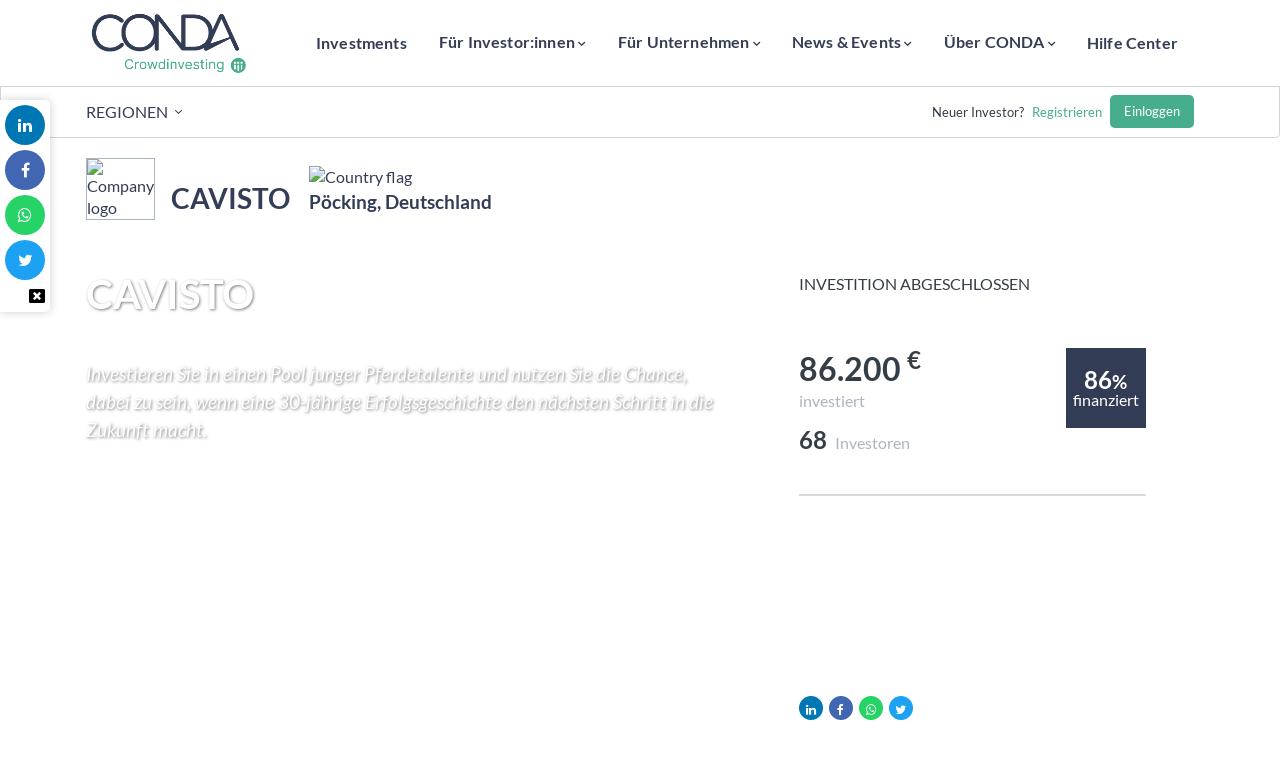

--- FILE ---
content_type: text/html; charset=UTF-8
request_url: https://www.conda.at/startup/cavisto/
body_size: 74365
content:
<!DOCTYPE html>
<html lang="de-AT">
<head>
    <!-- Google Tag Manager -->
          <script> 
        (function(w, d, s, l, i) {
          w[l] = w[l] || [];
          w[l].push({'gtm.start': new Date().getTime(), event: 'gtm.js'});
          var f = d.getElementsByTagName(s)[0],
              j = d.createElement(s),
              dl = l != 'dataLayer' ? '&l=' + l : '';
          j.async = true;
          j.src = 'https://www.googletagmanager.com/gtm.js?id=' + i + dl;
          f.parentNode.insertBefore(j, f);
        })(window, document, 'script', 'dataLayer', 'GTM-WJQH3V3');
      </script>
        <!-- End Google Tag Manager -->
  
    <meta charset="UTF-8">
    <meta http-equiv="X-UA-Compatible" content="IE=edge">
    <meta name="viewport" content="width=device-width, initial-scale=1">
    <meta name="mobile-web-app-capable" content="yes">
    <meta name="apple-mobile-web-app-capable" content="yes">
    <meta name="apple-mobile-web-app-title" content="CONDAÖsterreichs #1 Crowdinvesting Plattform - ">
    <link rel="pingback" href="https://www.conda.at/xmlrpc.php">
    <script>
					(function(){
						var zccmpurl = new URL(document.location.href);
						var cmp_id =  zccmpurl.search.split('zc_rid=')[1];
						if (cmp_id != undefined) {
							document.cookie = 'zc_rid=' + cmp_id + ';max-age=10800;path=/';
						}
					})();
				</script><meta name='robots' content='index, follow, max-image-preview:large, max-snippet:-1, max-video-preview:-1' />

	<!-- This site is optimized with the Yoast SEO plugin v26.7 - https://yoast.com/wordpress/plugins/seo/ -->
	<title>CAVISTO - CONDA</title>
	<link rel="canonical" href="https://www.conda.at/startup/cavisto/" />
	<meta property="og:locale" content="de_DE" />
	<meta property="og:type" content="article" />
	<meta property="og:title" content="CAVISTO - CONDA" />
	<meta property="og:url" content="https://www.conda.at/startup/cavisto/" />
	<meta property="og:site_name" content="CONDA" />
	<meta property="article:modified_time" content="2020-09-02T09:08:03+00:00" />
	<meta name="twitter:card" content="summary_large_image" />
	<script type="application/ld+json" class="yoast-schema-graph">{"@context":"https://schema.org","@graph":[{"@type":"WebPage","@id":"https://www.conda.at/startup/cavisto/","url":"https://www.conda.at/startup/cavisto/","name":"CAVISTO - CONDA","isPartOf":{"@id":"https://www.conda.at/#website"},"datePublished":"2016-02-11T09:48:33+00:00","dateModified":"2020-09-02T09:08:03+00:00","breadcrumb":{"@id":"https://www.conda.at/startup/cavisto/#breadcrumb"},"inLanguage":"de-AT","potentialAction":[{"@type":"ReadAction","target":["https://www.conda.at/startup/cavisto/"]}]},{"@type":"BreadcrumbList","@id":"https://www.conda.at/startup/cavisto/#breadcrumb","itemListElement":[{"@type":"ListItem","position":1,"name":"Startseite","item":"https://www.conda.at/"},{"@type":"ListItem","position":2,"name":"Kampagnen","item":"https://www.conda.at/startup/"},{"@type":"ListItem","position":3,"name":"CAVISTO"}]},{"@type":"WebSite","@id":"https://www.conda.at/#website","url":"https://www.conda.at/","name":"CONDA","description":"Österreichs #1 Crowdinvesting Plattform","publisher":{"@id":"https://www.conda.at/#organization"},"potentialAction":[{"@type":"SearchAction","target":{"@type":"EntryPoint","urlTemplate":"https://www.conda.at/?s={search_term_string}"},"query-input":{"@type":"PropertyValueSpecification","valueRequired":true,"valueName":"search_term_string"}}],"inLanguage":"de-AT"},{"@type":"Organization","@id":"https://www.conda.at/#organization","name":"CONDA","url":"https://www.conda.at/","logo":{"@type":"ImageObject","inLanguage":"de-AT","@id":"https://www.conda.at/#/schema/logo/image/","url":"https://conda-wp.cdn-conda.com/uploads/2024/01/cropped-Conda_Crowdinvesting_2c_positiv@1x.png","contentUrl":"https://conda-wp.cdn-conda.com/uploads/2024/01/cropped-Conda_Crowdinvesting_2c_positiv@1x.png","width":657,"height":314,"caption":"CONDA"},"image":{"@id":"https://www.conda.at/#/schema/logo/image/"}}]}</script>
	<!-- / Yoast SEO plugin. -->


<link rel='dns-prefetch' href='//conda-wp.cdn-conda.com' />
<link rel="alternate" type="application/rss+xml" title="CONDA &raquo; Feed" href="https://www.conda.at/feed/" />
<link rel="alternate" type="application/rss+xml" title="CONDA &raquo; Kommentar-Feed" href="https://www.conda.at/comments/feed/" />
<link rel="alternate" type="application/rss+xml" title="CONDA &raquo; CAVISTO Kommentar-Feed" href="https://www.conda.at/startup/cavisto/feed/" />
<link rel="alternate" title="oEmbed (JSON)" type="application/json+oembed" href="https://www.conda.at/wp-json/oembed/1.0/embed?url=https%3A%2F%2Fwww.conda.at%2Fstartup%2Fcavisto%2F&#038;lang=de" />
<link rel="alternate" title="oEmbed (XML)" type="text/xml+oembed" href="https://www.conda.at/wp-json/oembed/1.0/embed?url=https%3A%2F%2Fwww.conda.at%2Fstartup%2Fcavisto%2F&#038;format=xml&#038;lang=de" />
<style id='wp-img-auto-sizes-contain-inline-css' type='text/css'>
img:is([sizes=auto i],[sizes^="auto," i]){contain-intrinsic-size:3000px 1500px}
/*# sourceURL=wp-img-auto-sizes-contain-inline-css */
</style>
<style id='wp-emoji-styles-inline-css' type='text/css'>

	img.wp-smiley, img.emoji {
		display: inline !important;
		border: none !important;
		box-shadow: none !important;
		height: 1em !important;
		width: 1em !important;
		margin: 0 0.07em !important;
		vertical-align: -0.1em !important;
		background: none !important;
		padding: 0 !important;
	}
/*# sourceURL=wp-emoji-styles-inline-css */
</style>
<style id='wp-block-library-inline-css' type='text/css'>
:root{--wp-block-synced-color:#7a00df;--wp-block-synced-color--rgb:122,0,223;--wp-bound-block-color:var(--wp-block-synced-color);--wp-editor-canvas-background:#ddd;--wp-admin-theme-color:#007cba;--wp-admin-theme-color--rgb:0,124,186;--wp-admin-theme-color-darker-10:#006ba1;--wp-admin-theme-color-darker-10--rgb:0,107,160.5;--wp-admin-theme-color-darker-20:#005a87;--wp-admin-theme-color-darker-20--rgb:0,90,135;--wp-admin-border-width-focus:2px}@media (min-resolution:192dpi){:root{--wp-admin-border-width-focus:1.5px}}.wp-element-button{cursor:pointer}:root .has-very-light-gray-background-color{background-color:#eee}:root .has-very-dark-gray-background-color{background-color:#313131}:root .has-very-light-gray-color{color:#eee}:root .has-very-dark-gray-color{color:#313131}:root .has-vivid-green-cyan-to-vivid-cyan-blue-gradient-background{background:linear-gradient(135deg,#00d084,#0693e3)}:root .has-purple-crush-gradient-background{background:linear-gradient(135deg,#34e2e4,#4721fb 50%,#ab1dfe)}:root .has-hazy-dawn-gradient-background{background:linear-gradient(135deg,#faaca8,#dad0ec)}:root .has-subdued-olive-gradient-background{background:linear-gradient(135deg,#fafae1,#67a671)}:root .has-atomic-cream-gradient-background{background:linear-gradient(135deg,#fdd79a,#004a59)}:root .has-nightshade-gradient-background{background:linear-gradient(135deg,#330968,#31cdcf)}:root .has-midnight-gradient-background{background:linear-gradient(135deg,#020381,#2874fc)}:root{--wp--preset--font-size--normal:16px;--wp--preset--font-size--huge:42px}.has-regular-font-size{font-size:1em}.has-larger-font-size{font-size:2.625em}.has-normal-font-size{font-size:var(--wp--preset--font-size--normal)}.has-huge-font-size{font-size:var(--wp--preset--font-size--huge)}.has-text-align-center{text-align:center}.has-text-align-left{text-align:left}.has-text-align-right{text-align:right}.has-fit-text{white-space:nowrap!important}#end-resizable-editor-section{display:none}.aligncenter{clear:both}.items-justified-left{justify-content:flex-start}.items-justified-center{justify-content:center}.items-justified-right{justify-content:flex-end}.items-justified-space-between{justify-content:space-between}.screen-reader-text{border:0;clip-path:inset(50%);height:1px;margin:-1px;overflow:hidden;padding:0;position:absolute;width:1px;word-wrap:normal!important}.screen-reader-text:focus{background-color:#ddd;clip-path:none;color:#444;display:block;font-size:1em;height:auto;left:5px;line-height:normal;padding:15px 23px 14px;text-decoration:none;top:5px;width:auto;z-index:100000}html :where(.has-border-color){border-style:solid}html :where([style*=border-top-color]){border-top-style:solid}html :where([style*=border-right-color]){border-right-style:solid}html :where([style*=border-bottom-color]){border-bottom-style:solid}html :where([style*=border-left-color]){border-left-style:solid}html :where([style*=border-width]){border-style:solid}html :where([style*=border-top-width]){border-top-style:solid}html :where([style*=border-right-width]){border-right-style:solid}html :where([style*=border-bottom-width]){border-bottom-style:solid}html :where([style*=border-left-width]){border-left-style:solid}html :where(img[class*=wp-image-]){height:auto;max-width:100%}:where(figure){margin:0 0 1em}html :where(.is-position-sticky){--wp-admin--admin-bar--position-offset:var(--wp-admin--admin-bar--height,0px)}@media screen and (max-width:600px){html :where(.is-position-sticky){--wp-admin--admin-bar--position-offset:0px}}

/*# sourceURL=wp-block-library-inline-css */
</style><style id='global-styles-inline-css' type='text/css'>
:root{--wp--preset--aspect-ratio--square: 1;--wp--preset--aspect-ratio--4-3: 4/3;--wp--preset--aspect-ratio--3-4: 3/4;--wp--preset--aspect-ratio--3-2: 3/2;--wp--preset--aspect-ratio--2-3: 2/3;--wp--preset--aspect-ratio--16-9: 16/9;--wp--preset--aspect-ratio--9-16: 9/16;--wp--preset--color--black: #000000;--wp--preset--color--cyan-bluish-gray: #abb8c3;--wp--preset--color--white: #ffffff;--wp--preset--color--pale-pink: #f78da7;--wp--preset--color--vivid-red: #cf2e2e;--wp--preset--color--luminous-vivid-orange: #ff6900;--wp--preset--color--luminous-vivid-amber: #fcb900;--wp--preset--color--light-green-cyan: #7bdcb5;--wp--preset--color--vivid-green-cyan: #00d084;--wp--preset--color--pale-cyan-blue: #8ed1fc;--wp--preset--color--vivid-cyan-blue: #0693e3;--wp--preset--color--vivid-purple: #9b51e0;--wp--preset--gradient--vivid-cyan-blue-to-vivid-purple: linear-gradient(135deg,rgb(6,147,227) 0%,rgb(155,81,224) 100%);--wp--preset--gradient--light-green-cyan-to-vivid-green-cyan: linear-gradient(135deg,rgb(122,220,180) 0%,rgb(0,208,130) 100%);--wp--preset--gradient--luminous-vivid-amber-to-luminous-vivid-orange: linear-gradient(135deg,rgb(252,185,0) 0%,rgb(255,105,0) 100%);--wp--preset--gradient--luminous-vivid-orange-to-vivid-red: linear-gradient(135deg,rgb(255,105,0) 0%,rgb(207,46,46) 100%);--wp--preset--gradient--very-light-gray-to-cyan-bluish-gray: linear-gradient(135deg,rgb(238,238,238) 0%,rgb(169,184,195) 100%);--wp--preset--gradient--cool-to-warm-spectrum: linear-gradient(135deg,rgb(74,234,220) 0%,rgb(151,120,209) 20%,rgb(207,42,186) 40%,rgb(238,44,130) 60%,rgb(251,105,98) 80%,rgb(254,248,76) 100%);--wp--preset--gradient--blush-light-purple: linear-gradient(135deg,rgb(255,206,236) 0%,rgb(152,150,240) 100%);--wp--preset--gradient--blush-bordeaux: linear-gradient(135deg,rgb(254,205,165) 0%,rgb(254,45,45) 50%,rgb(107,0,62) 100%);--wp--preset--gradient--luminous-dusk: linear-gradient(135deg,rgb(255,203,112) 0%,rgb(199,81,192) 50%,rgb(65,88,208) 100%);--wp--preset--gradient--pale-ocean: linear-gradient(135deg,rgb(255,245,203) 0%,rgb(182,227,212) 50%,rgb(51,167,181) 100%);--wp--preset--gradient--electric-grass: linear-gradient(135deg,rgb(202,248,128) 0%,rgb(113,206,126) 100%);--wp--preset--gradient--midnight: linear-gradient(135deg,rgb(2,3,129) 0%,rgb(40,116,252) 100%);--wp--preset--font-size--small: 13px;--wp--preset--font-size--medium: 20px;--wp--preset--font-size--large: 36px;--wp--preset--font-size--x-large: 42px;--wp--preset--spacing--20: 0.44rem;--wp--preset--spacing--30: 0.67rem;--wp--preset--spacing--40: 1rem;--wp--preset--spacing--50: 1.5rem;--wp--preset--spacing--60: 2.25rem;--wp--preset--spacing--70: 3.38rem;--wp--preset--spacing--80: 5.06rem;--wp--preset--shadow--natural: 6px 6px 9px rgba(0, 0, 0, 0.2);--wp--preset--shadow--deep: 12px 12px 50px rgba(0, 0, 0, 0.4);--wp--preset--shadow--sharp: 6px 6px 0px rgba(0, 0, 0, 0.2);--wp--preset--shadow--outlined: 6px 6px 0px -3px rgb(255, 255, 255), 6px 6px rgb(0, 0, 0);--wp--preset--shadow--crisp: 6px 6px 0px rgb(0, 0, 0);}:where(.is-layout-flex){gap: 0.5em;}:where(.is-layout-grid){gap: 0.5em;}body .is-layout-flex{display: flex;}.is-layout-flex{flex-wrap: wrap;align-items: center;}.is-layout-flex > :is(*, div){margin: 0;}body .is-layout-grid{display: grid;}.is-layout-grid > :is(*, div){margin: 0;}:where(.wp-block-columns.is-layout-flex){gap: 2em;}:where(.wp-block-columns.is-layout-grid){gap: 2em;}:where(.wp-block-post-template.is-layout-flex){gap: 1.25em;}:where(.wp-block-post-template.is-layout-grid){gap: 1.25em;}.has-black-color{color: var(--wp--preset--color--black) !important;}.has-cyan-bluish-gray-color{color: var(--wp--preset--color--cyan-bluish-gray) !important;}.has-white-color{color: var(--wp--preset--color--white) !important;}.has-pale-pink-color{color: var(--wp--preset--color--pale-pink) !important;}.has-vivid-red-color{color: var(--wp--preset--color--vivid-red) !important;}.has-luminous-vivid-orange-color{color: var(--wp--preset--color--luminous-vivid-orange) !important;}.has-luminous-vivid-amber-color{color: var(--wp--preset--color--luminous-vivid-amber) !important;}.has-light-green-cyan-color{color: var(--wp--preset--color--light-green-cyan) !important;}.has-vivid-green-cyan-color{color: var(--wp--preset--color--vivid-green-cyan) !important;}.has-pale-cyan-blue-color{color: var(--wp--preset--color--pale-cyan-blue) !important;}.has-vivid-cyan-blue-color{color: var(--wp--preset--color--vivid-cyan-blue) !important;}.has-vivid-purple-color{color: var(--wp--preset--color--vivid-purple) !important;}.has-black-background-color{background-color: var(--wp--preset--color--black) !important;}.has-cyan-bluish-gray-background-color{background-color: var(--wp--preset--color--cyan-bluish-gray) !important;}.has-white-background-color{background-color: var(--wp--preset--color--white) !important;}.has-pale-pink-background-color{background-color: var(--wp--preset--color--pale-pink) !important;}.has-vivid-red-background-color{background-color: var(--wp--preset--color--vivid-red) !important;}.has-luminous-vivid-orange-background-color{background-color: var(--wp--preset--color--luminous-vivid-orange) !important;}.has-luminous-vivid-amber-background-color{background-color: var(--wp--preset--color--luminous-vivid-amber) !important;}.has-light-green-cyan-background-color{background-color: var(--wp--preset--color--light-green-cyan) !important;}.has-vivid-green-cyan-background-color{background-color: var(--wp--preset--color--vivid-green-cyan) !important;}.has-pale-cyan-blue-background-color{background-color: var(--wp--preset--color--pale-cyan-blue) !important;}.has-vivid-cyan-blue-background-color{background-color: var(--wp--preset--color--vivid-cyan-blue) !important;}.has-vivid-purple-background-color{background-color: var(--wp--preset--color--vivid-purple) !important;}.has-black-border-color{border-color: var(--wp--preset--color--black) !important;}.has-cyan-bluish-gray-border-color{border-color: var(--wp--preset--color--cyan-bluish-gray) !important;}.has-white-border-color{border-color: var(--wp--preset--color--white) !important;}.has-pale-pink-border-color{border-color: var(--wp--preset--color--pale-pink) !important;}.has-vivid-red-border-color{border-color: var(--wp--preset--color--vivid-red) !important;}.has-luminous-vivid-orange-border-color{border-color: var(--wp--preset--color--luminous-vivid-orange) !important;}.has-luminous-vivid-amber-border-color{border-color: var(--wp--preset--color--luminous-vivid-amber) !important;}.has-light-green-cyan-border-color{border-color: var(--wp--preset--color--light-green-cyan) !important;}.has-vivid-green-cyan-border-color{border-color: var(--wp--preset--color--vivid-green-cyan) !important;}.has-pale-cyan-blue-border-color{border-color: var(--wp--preset--color--pale-cyan-blue) !important;}.has-vivid-cyan-blue-border-color{border-color: var(--wp--preset--color--vivid-cyan-blue) !important;}.has-vivid-purple-border-color{border-color: var(--wp--preset--color--vivid-purple) !important;}.has-vivid-cyan-blue-to-vivid-purple-gradient-background{background: var(--wp--preset--gradient--vivid-cyan-blue-to-vivid-purple) !important;}.has-light-green-cyan-to-vivid-green-cyan-gradient-background{background: var(--wp--preset--gradient--light-green-cyan-to-vivid-green-cyan) !important;}.has-luminous-vivid-amber-to-luminous-vivid-orange-gradient-background{background: var(--wp--preset--gradient--luminous-vivid-amber-to-luminous-vivid-orange) !important;}.has-luminous-vivid-orange-to-vivid-red-gradient-background{background: var(--wp--preset--gradient--luminous-vivid-orange-to-vivid-red) !important;}.has-very-light-gray-to-cyan-bluish-gray-gradient-background{background: var(--wp--preset--gradient--very-light-gray-to-cyan-bluish-gray) !important;}.has-cool-to-warm-spectrum-gradient-background{background: var(--wp--preset--gradient--cool-to-warm-spectrum) !important;}.has-blush-light-purple-gradient-background{background: var(--wp--preset--gradient--blush-light-purple) !important;}.has-blush-bordeaux-gradient-background{background: var(--wp--preset--gradient--blush-bordeaux) !important;}.has-luminous-dusk-gradient-background{background: var(--wp--preset--gradient--luminous-dusk) !important;}.has-pale-ocean-gradient-background{background: var(--wp--preset--gradient--pale-ocean) !important;}.has-electric-grass-gradient-background{background: var(--wp--preset--gradient--electric-grass) !important;}.has-midnight-gradient-background{background: var(--wp--preset--gradient--midnight) !important;}.has-small-font-size{font-size: var(--wp--preset--font-size--small) !important;}.has-medium-font-size{font-size: var(--wp--preset--font-size--medium) !important;}.has-large-font-size{font-size: var(--wp--preset--font-size--large) !important;}.has-x-large-font-size{font-size: var(--wp--preset--font-size--x-large) !important;}
/*# sourceURL=global-styles-inline-css */
</style>

<style id='classic-theme-styles-inline-css' type='text/css'>
/*! This file is auto-generated */
.wp-block-button__link{color:#fff;background-color:#32373c;border-radius:9999px;box-shadow:none;text-decoration:none;padding:calc(.667em + 2px) calc(1.333em + 2px);font-size:1.125em}.wp-block-file__button{background:#32373c;color:#fff;text-decoration:none}
/*# sourceURL=/wp-includes/css/classic-themes.min.css */
</style>
<link rel='stylesheet' id='contact-form-7-css' href='https://www.conda.at/wp-content/plugins/contact-form-7/includes/css/styles.css?ver=6.1.4' type='text/css' media='all' />
<link rel='stylesheet' id='font-awesome-css' href='https://www.conda.at/wp-content/plugins/investment-desk/public//css/font-awesome.min.css?ver=4.7.0' type='text/css' media='all' />
<link rel='stylesheet' id='conda-investment-desk-css' href='https://www.conda.at/wp-content/plugins/investment-desk/public/css/conda-investment-desk-public.css?ver=1.0.0.2517' type='text/css' media='all' />
<link rel='stylesheet' id='conda-investment-desk-main-css' href='https://www.conda.at/wp-content/plugins/investment-desk/public//css/main.min.css?ver=1.0.0.2517' type='text/css' media='all' />
<link rel='stylesheet' id='conda-investment-desk-vite-style-css' href='https://www.conda.at/wp-content/plugins/investment-desk/public/../dist/assets/main-bc301395.css?ver=1.0.0.2517' type='text/css' media='' />
<link rel='stylesheet' id='conda-button-widget-default-0ca255445089-css' href='https://conda-wp.cdn-conda.com/uploads/siteorigin-widgets/conda-button-widget-default-0ca255445089.css?ver=6.9' type='text/css' media='all' />
<link rel='stylesheet' id='conda-heading-widget-default-6a589a85ebc3-css' href='https://conda-wp.cdn-conda.com/uploads/siteorigin-widgets/conda-heading-widget-default-6a589a85ebc3.css?ver=6.9' type='text/css' media='all' />
<link rel='stylesheet' id='sow-social-media-buttons-flat-7c4a4132eee6-css' href='https://conda-wp.cdn-conda.com/uploads/siteorigin-widgets/sow-social-media-buttons-flat-7c4a4132eee6.css?ver=6.9' type='text/css' media='all' />
<link rel='stylesheet' id='ionicons-css' href='https://www.conda.at/wp-content/themes/investify-theme/css/ionicons.min.css?ver=2.0.0' type='text/css' media='all' />
<link rel='stylesheet' id='investify-main-css' href='https://www.conda.at/wp-content/themes/investify-theme/css/main.min.css?ver=1.0.10' type='text/css' media='all' />
<link rel='stylesheet' id='investify-footer-style-1-css' href='https://www.conda.at/wp-content/themes/investify-theme/css/footer-style-1.min.css?ver=1.0.0' type='text/css' media='all' />
<link rel='stylesheet' id='borlabs-cookie-custom-css' href='https://www.conda.at/wp-content/cache/borlabs-cookie/1/borlabs-cookie-1-de.css?ver=3.3.23-39' type='text/css' media='all' />
<link rel='stylesheet' id='jquery-lazyloadxt-fadein-css-css' href='//www.conda.at/wp-content/plugins/a3-lazy-load/assets/css/jquery.lazyloadxt.fadein.css?ver=6.9' type='text/css' media='all' />
<link rel='stylesheet' id='a3a3_lazy_load-css' href='//conda-wp.cdn-conda.com/uploads/sass/a3_lazy_load.min.css?ver=1615546924' type='text/css' media='all' />
<script type="text/javascript" src="https://www.conda.at/wp-content/plugins/wp-sentry-integration/public/wp-sentry-browser.min.js?ver=8.10.0" id="wp-sentry-browser-bundle-js"></script>
<script type="text/javascript" id="wp-sentry-browser-js-extra">
/* <![CDATA[ */
var wp_sentry = {"environment":"condaAT","release":"1.0.0","context":{"tags":{"wordpress":"6.9","language":"de-AT"}},"dsn":"https://6c7beff03c82463e99feeddd326ff9c2@sentry.io/1802543"};
//# sourceURL=wp-sentry-browser-js-extra
/* ]]> */
</script>
<script type="text/javascript" id="wp-sentry-browser-js-before">
/* <![CDATA[ */
function wp_sentry_hook(options) { return true; }
//# sourceURL=wp-sentry-browser-js-before
/* ]]> */
</script>
<script type="text/javascript" src="https://www.conda.at/wp-content/plugins/wp-sentry-integration/public/wp-sentry-init.js?ver=8.10.0" id="wp-sentry-browser-js"></script>
<script type="text/javascript" src="https://www.conda.at/wp-includes/js/jquery/jquery.min.js?ver=3.7.1" id="jquery-core-js"></script>
<script type="text/javascript" src="https://www.conda.at/wp-includes/js/jquery/jquery-migrate.min.js?ver=3.4.1" id="jquery-migrate-js"></script>
<script type="text/javascript" id="conda-investment-desk-js-extra">
/* <![CDATA[ */
var lw_translates = {"ajaxurl":"https://www.conda.at/wp-admin/admin-ajax.php","apiOrders":"https://api.conda.online/api/orders/","apiPayments":"https://api.conda.online/api/payments/","internal_error":"Kreditkartenzahlung ist aktuell nicht m\u00f6glich","limit_amount_reached":"F\u00fcr den gew\u00fcnschten Investmentbetrag ist aktuell keine Kreditkartenzahlung m\u00f6glich","amount_higher_than_limit":"F\u00fcr den gew\u00fcnschten Investmentbetrag ist aktuell keine Kreditkartenzahlung m\u00f6glich","insufficient_credit":"F\u00fcr den gew\u00fcnschten Investmentbetrag ist aktuell keine Kreditkartenzahlung m\u00f6glich","invalid_status_for_sender":"Ung\u00fcltiger Zahlungsvorgang","authentication_error":"Ihre Karte kontte nicht identifiziert werden","card_already_deactivated":"Ihre Kreditkarte ist f\u00fcr eine Zahlung nicht freigeschalten","unknown_error_returned_by_the_payment_gateway":"Aktuell ist auf Grund technischer Probleme keine Kreditkartenzahlung m\u00f6glich","wallet_type_not_allowed":"F\u00fcr den gew\u00fcnschten Investmentbetrag ist aktuell keine Kreditkartenzahlung m\u00f6glich","incorrect_wallet_status":"F\u00fcr den gew\u00fcnschten Investmentbetrag ist aktuell keine Kreditkartenzahlung m\u00f6glich","amount_not_allowed":"Amount not allowed (higher than refundable amount, or lower than 0.50\u20ac for a card payment, not allowed according to your contract, or too high. Please contact support)","invalid_operation_returned_by_the_payment_gateway":"Aktuell ist auf Grund technischer Probleme keine Kreditkartenzahlung m\u00f6glich","operation_refused_by_the_payment_gateway":"Aktuell ist auf Grund technischer Probleme keine Kreditkartenzahlung m\u00f6glich","internal_error_in_the_payment_gateway":"Aktuell ist auf Grund technischer Probleme keine Kreditkartenzahlung m\u00f6glich","not_allowed_to_do_a_money_in":"Aktuell ist auf Grund technischer Probleme keine Kreditkartenzahlung m\u00f6glich","error_during_money_in":"Aktuell ist auf Grund technischer Probleme keine Kreditkartenzahlung m\u00f6glich","internal_error_in_the_card_payment_processing":"Aktuell ist auf Grund technischer Probleme keine Kreditkartenzahlung m\u00f6glich","error_while_executing_the_operation":"Aktuell ist auf Grund technischer Probleme keine Kreditkartenzahlung m\u00f6glich"};
//# sourceURL=conda-investment-desk-js-extra
/* ]]> */
</script>
<script type="text/javascript" src="https://www.conda.at/wp-content/plugins/investment-desk/public/js/conda-investment-desk-public.js?ver=1.0.0.2517" id="conda-investment-desk-js"></script>
<script type="text/javascript" src="https://www.conda.at/wp-content/plugins/investment-desk/public/js/popper.min.js?ver=1.0.0.2517" id="conda-investment-desk-popper-js"></script>
<script type="text/javascript" src="https://www.conda.at/wp-content/plugins/investment-desk/public/js/tippy-bundle.umd.min.js?ver=1.0.0.2517" id="conda-investment-desk-tippy-js"></script>
<script type="module" src="https://www.conda.at/wp-content/plugins/investment-desk/public/../dist/assets/main-0461b732.js?ver=1.0.0.2517" id="conda-investment-desk-vite-scripts-js"></script>
<script data-no-optimize="1" data-no-minify="1" data-cfasync="false" type="text/javascript" src="https://www.conda.at/wp-content/cache/borlabs-cookie/1/borlabs-cookie-config-de.json.js?ver=3.3.23-43" id="borlabs-cookie-config-js"></script>
<script data-no-optimize="1" data-no-minify="1" data-cfasync="false" type="text/javascript" src="https://www.conda.at/wp-content/plugins/borlabs-cookie/assets/javascript/borlabs-cookie-prioritize.min.js?ver=3.3.23" id="borlabs-cookie-prioritize-js"></script>
<link rel="https://api.w.org/" href="https://www.conda.at/wp-json/" /><link rel="EditURI" type="application/rsd+xml" title="RSD" href="https://www.conda.at/xmlrpc.php?rsd" />
<meta name="generator" content="WordPress 6.9" />
<link rel='shortlink' href='https://www.conda.at/?p=97675' />
<!-- start Simple Custom CSS and JS -->
<style type="text/css">
#post-75645 .cwb-collapses.cwb-collapse-mb-4{
	margin-bottom: 1rem;
}

#post-75645 .cwb-collapse-content.cwb-collapse-pl-3{
	padding-left: 0;
}

#post-75645 .cwb-collapse-section .cwb-collapses .cwb-collapse-image{
	display: none;
}</style>
<!-- end Simple Custom CSS and JS -->
<!-- start Simple Custom CSS and JS -->
<style type="text/css">
body.frontend-v2 #sow-editor-4 div.so-widget-sow-editor.so-widget-sow-editor-base div.siteorigin-widget-tinymce.textwidget img{
	display: inline;
}

</style>
<!-- end Simple Custom CSS and JS -->
<!-- start Simple Custom CSS and JS -->
<style type="text/css">
div.nav-wrapp a.logo img.responsive.mr-3{
	max-height: 80px;
}

div.nav-wrapp a.logo{
	padding: 0.2rem 0;
}
    

</style>
<!-- end Simple Custom CSS and JS -->
<!-- start Simple Custom CSS and JS -->
<style type="text/css">
.custom_search_highlight{ border: 2px solid rgba(70,173,141,1);
    padding: 5px 10px;
    background-color: rgba(70,173,141,0.2);}

.custom_js_search_results{
	font-size: 18px;
    padding-top: 20px;
    display: block;
    font-weight: bold;
}

.custom_js_search_field{
	padding-left: 10px; width:50% !important; margin-top:40px; -webkit-border-radius: 10px !important;
-moz-border-radius: 10px !important;
border-radius: 10px !important;}

@media only screen and (max-width: 800px) {
  .custom_js_search_field{
	width:100% !important; }
}

span.custom_result_item{ color:black !important; display:block;     text-align: left;     background-color: white;
    
    padding: 5px 10px; margin-bottom:5px;}


span.custom_result_item:hover{ cursor:pointer; font-weight:bold;}</style>
<!-- end Simple Custom CSS and JS -->
<!-- start Simple Custom CSS and JS -->
<script type="text/javascript">
jQuery(document).ready(function( $ ){
    $('.collapse-measure').each(function() {
        var pTags = $(this).find('p');
        if (pTags.length > 1 && pTags.first().hasClass('text-gray-blue') && pTags.first().is(':empty')) {
            pTags.first().remove();
        }
    });
});

</script>
<!-- end Simple Custom CSS and JS -->
<!-- start Simple Custom CSS and JS -->
<script type="text/javascript">
(function (sCDN, sCDNProject, sCDNWorkspace, sCDNVers) {
  if (
    window.localStorage !== null &&
    typeof window.localStorage === "object" &&
    typeof window.localStorage.getItem === "function" &&
    window.sessionStorage !== null &&
    typeof window.sessionStorage === "object" &&
    typeof window.sessionStorage.getItem === "function"
  ) {
    sCDNVers =
      window.sessionStorage.getItem("jts_preview_version") ||
      window.localStorage.getItem("jts_preview_version") ||
      sCDNVers;
  }
  window.jentis = window.jentis || {};
  window.jentis.config = window.jentis.config || {};
  window.jentis.config.frontend = window.jentis.config.frontend || {};
  window.jentis.config.frontend.cdnhost =
    sCDN + "/get/" + sCDNWorkspace + "/web/" + sCDNVers + "/";
  window.jentis.config.frontend.vers = sCDNVers;
  window.jentis.config.frontend.env = sCDNWorkspace;
  window.jentis.config.frontend.project = sCDNProject;
  window._jts = window._jts || [];
  var f = document.getElementsByTagName("script")[0];
  var j = document.createElement("script");
  j.async = true;
  j.src = window.jentis.config.frontend.cdnhost + "kgs8z0.js";
  f.parentNode.insertBefore(j, f);
})("https://ok3w5l.conda.at","conda_at","live", "_");

</script>
<!-- end Simple Custom CSS and JS -->
<!-- start Simple Custom CSS and JS -->
 


<!-- TrustBox script -->
<script type="text/javascript" src="//widget.trustpilot.com/bootstrap/v5/tp.widget.bootstrap.min.js" async></script>
<!-- End TrustBox script -->
<!-- end Simple Custom CSS and JS -->
<!-- start Simple Custom CSS and JS -->
<script type="text/javascript">
jQuery(document).ready(function( $ ){
   var fieldcounter = 1;
  jQuery("span.custom_search_accordion").each(function(index) {
  
    var findin= jQuery(this).data('findin');
    var placeholder = jQuery(this).data('placeholder');
    var highlight = jQuery(this).data('highlight');
    var hide = jQuery(this).data('hide');
    var fade = jQuery(this).data('fade');
    
    
    var searchfield = jQuery('<input type="text" placeholder="' + placeholder + '" class="custom_js_search_field" id="custom_search_field_' + fieldcounter + '" />');
	  var result_counter = jQuery('<span class="custom_js_search_results">').html('');
	  searchfield.after(result_counter);
    
    if ( findin == 'all' ) {
      var collapse = jQuery(jQuery('*[data-toggle="cwb-collapse"]').get().reverse());
    } else {
      var collapse = jQuery(jQuery( "." + findin ).find('*[data-toggle="cwb-collapse"]').get().reverse());
    }
    
    searchfield.keyup(function() {
      //alert( searchfield.val() );
      
      var searchstring = "/" + searchfield.val() + "/i";
	counter = 0;
	jQuery(this).siblings('.custom_result_item').remove();
      collapse.each(function( i ) {
		if (searchfield.val().length < 1 ){
			jQuery(this).removeClass('custom_search_highlight');
		  	jQuery(this).show();
		  	jQuery(this).css( "opacity", 1);
		}   
		if (searchfield.val().length < 1)  return;
        var re = new RegExp(searchfield.val(), 'i');
        var position = jQuery(this).text().search(re);
        //console.log('highlight' + highlight ); 
		  
		 if ( true ) {
          if ( position != -1 ) {
			  var ank = jQuery(this);
            var result_tag = jQuery('<span class="custom_result_item">' +jQuery(this).text() + '</a>');
			  result_tag.click(function() { $([document.documentElement, document.body]).animate({scrollTop: ank.offset().top}, 500, function() {
    ank.trigger('click');
  }); });
			result_counter.after(result_tag);
          } else{
           
          }
          
          if ( searchfield.val() == '' ) {
           
          }
        }
		  
        if ( highlight == 1) {
          if ( position != -1 ) {
            //console.log('high');
            jQuery(this).addClass('custom_search_highlight');
          } else{
            //console.log('NO high');
            jQuery(this).removeClass('custom_search_highlight');
          }
          
          if ( searchfield.val() == '' ) {
            jQuery(this).removeClass('custom_search_highlight');
          } 
        }
        
        if ( hide == 1) {
          if ( position != -1 ) {
            jQuery(this).show();
          } else{
            jQuery(this).hide();
          }
          
          if ( searchfield.val() == '' ) {
            jQuery(this).show();
          }
        }
        
        if ( fade > 0 ) {
          if ( position != -1 ) {
            jQuery(this).css( "opacity", 1);
          } else{
            jQuery(this).css( "opacity", fade);
          }
          
          if ( searchfield.val() == '' ) {
            jQuery(this).css( "opacity", 1);
          }
        }
        
		  if ( position != -1 ) {
            counter++;
          } 
        if ( searchfield.val() == '' ) {
            //jQuery(this).css( "opacity", 1);
          }
        
      })
		if ( searchfield.val() == '' ) {
			searchfield.siblings('.custom_js_search_results').html( '');
		} else{
			if (counter == 1){
				result_counter.html( counter + ' Suchergebnis');
			} else{
				result_counter.html( counter + ' Suchergebnisse');
			}
			
		}
    });
    //alert( jQuery(this).data('findin') );

	 jQuery(this).after(result_counter);
    jQuery(this).after(searchfield);
    jQuery(this).remove();
    
    fieldcounter++;
	  
	  
	
});
});


</script>
<!-- end Simple Custom CSS and JS -->
<!-- / HREFLANG Tags by DCGWS Version 2.0.0 -->
<!-- / HREFLANG Tags by DCGWS -->
<meta name="ti-site-data" content="[base64]" />
<meta property="og:title" content="CAVISTO" />
<meta property="og:description" content="Investieren Sie in einen Pool junger Pferdetalente und nutzen Sie die Chance, dabei zu sein, wenn eine 30-jährige Erfolgsgeschichte den nächsten Schritt in die Zukunft macht." />
<meta property="og:image" content="https://public.cdn-conda.com/campaignHeroImage/d22fbd33-581a-4d83-a60a-f891333be719/conversions/cavisto-keyvisual-campaignHeroFallback.jpg" />
<meta property="og:type" content="website" /><script type='text/javascript'>
                window.condaApiEndpoint = JSON.parse('"https:\/\/api.conda.online\/api\/"');
                window.condaRequiredNaturalProfileAttributesForInvestment = JSON.parse('["date_of_birth","address","postal_code","city","country","nationality","gender"]');
                window.condaRequiredNaturalProfileAttributes = JSON.parse('["first_name","last_name"]');
                window.condaLockedAttributes = JSON.parse('[]');
                window.condaNaturalProfileAttributeHidden = JSON.parse('["state","bic","tax_number","social_security_number"]');
                window.condaLegalProfileAttributeHidden = JSON.parse('["legal_form","registration_authority"]');
                window.condaAllCountries = JSON.parse('[{"key":"AFG","label":"Afghanistan"},{"key":"ALB","label":"Albanien"},{"key":"DZA","label":"Algerien"},{"key":"ASM","label":"Amerikanisch-Samoa"},{"key":"AND","label":"Andorra"},{"key":"AGO","label":"Angola"},{"key":"AIA","label":"Anguilla"},{"key":"ATA","label":"Antarktis"},{"key":"ATG","label":"Antigua und Barbuda"},{"key":"ARG","label":"Argentinien"},{"key":"ARM","label":"Armenien"},{"key":"ABW","label":"Aruba"},{"key":"AUS","label":"Australien"},{"key":"AUT","label":"\u00d6sterreich"},{"key":"AZE","label":"Aserbaidschan"},{"key":"BHS","label":"Bahamas"},{"key":"BHR","label":"Bahrain"},{"key":"BGD","label":"Bangladesch"},{"key":"BRB","label":"Barbados"},{"key":"BLR","label":"Belarus"},{"key":"BEL","label":"Belgien"},{"key":"BLZ","label":"Belize"},{"key":"BEN","label":"Benin"},{"key":"BMU","label":"Bermuda"},{"key":"BTN","label":"Bhutan"},{"key":"BOL","label":"Bolivien"},{"key":"BIH","label":"Bosnien und Herzegowina"},{"key":"BWA","label":"Botsuana"},{"key":"BVT","label":"Bouvetinsel"},{"key":"BRA","label":"Brasilien"},{"key":"IOT","label":"Britisches Territorium im Indischen Ozean"},{"key":"VGB","label":"Britische Jungferninseln"},{"key":"BRN","label":"Brunei Darussalam"},{"key":"BGR","label":"Bulgarien"},{"key":"BFA","label":"Burkina Faso"},{"key":"BDI","label":"Burundi"},{"key":"KHM","label":"Kambodscha"},{"key":"CMR","label":"Kamerun"},{"key":"CAN","label":"Kanada"},{"key":"CPV","label":"Cabo Verde"},{"key":"BES","label":"Karibische Niederlande"},{"key":"CYM","label":"Kaimaninseln"},{"key":"CAF","label":"Zentralafrikanische Republik"},{"key":"TCD","label":"Tschad"},{"key":"CHL","label":"Chile"},{"key":"CHN","label":"China"},{"key":"CXR","label":"Weihnachtsinsel"},{"key":"CCK","label":"Kokosinseln"},{"key":"COL","label":"Kolumbien"},{"key":"COM","label":"Komoren"},{"key":"COG","label":"Kongo-Brazzaville"},{"key":"COD","label":"Kongo-Kinshasa"},{"key":"COK","label":"Cookinseln"},{"key":"CRI","label":"Costa Rica"},{"key":"HRV","label":"Kroatien"},{"key":"CUB","label":"Kuba"},{"key":"CUW","label":"Cura\u00e7ao"},{"key":"CYP","label":"Zypern"},{"key":"CZE","label":"Tschechien"},{"key":"CIV","label":"C\u00f4te d\u2019Ivoire"},{"key":"DNK","label":"D\u00e4nemark"},{"key":"DJI","label":"Dschibuti"},{"key":"DMA","label":"Dominica"},{"key":"DOM","label":"Dominikanische Republik"},{"key":"ECU","label":"Ecuador"},{"key":"EGY","label":"\u00c4gypten"},{"key":"SLV","label":"El Salvador"},{"key":"GNQ","label":"\u00c4quatorialguinea"},{"key":"ERI","label":"Eritrea"},{"key":"EST","label":"Estland"},{"key":"SWZ","label":"Eswatini"},{"key":"ETH","label":"\u00c4thiopien"},{"key":"FLK","label":"Falklandinseln"},{"key":"FRO","label":"F\u00e4r\u00f6er"},{"key":"FJI","label":"Fidschi"},{"key":"FIN","label":"Finnland"},{"key":"FRA","label":"Frankreich"},{"key":"GUF","label":"Franz\u00f6sisch-Guayana"},{"key":"PYF","label":"Franz\u00f6sisch-Polynesien"},{"key":"ATF","label":"Franz\u00f6sische S\u00fcd- und Antarktisgebiete"},{"key":"GAB","label":"Gabun"},{"key":"GMB","label":"Gambia"},{"key":"GEO","label":"Georgien"},{"key":"DEU","label":"Deutschland"},{"key":"GHA","label":"Ghana"},{"key":"GIB","label":"Gibraltar"},{"key":"GRC","label":"Griechenland"},{"key":"GRL","label":"Gr\u00f6nland"},{"key":"GRD","label":"Grenada"},{"key":"GLP","label":"Guadeloupe"},{"key":"GUM","label":"Guam"},{"key":"GTM","label":"Guatemala"},{"key":"GGY","label":"Guernsey"},{"key":"GIN","label":"Guinea"},{"key":"GNB","label":"Guinea-Bissau"},{"key":"GUY","label":"Guyana"},{"key":"HTI","label":"Haiti"},{"key":"HMD","label":"Heard und McDonaldinseln"},{"key":"HND","label":"Honduras"},{"key":"HKG","label":"Sonderverwaltungsregion Hongkong"},{"key":"HUN","label":"Ungarn"},{"key":"ISL","label":"Island"},{"key":"IND","label":"Indien"},{"key":"IDN","label":"Indonesien"},{"key":"IRN","label":"Iran"},{"key":"IRQ","label":"Irak"},{"key":"IRL","label":"Irland"},{"key":"IMN","label":"Isle of Man"},{"key":"ISR","label":"Israel"},{"key":"ITA","label":"Italien"},{"key":"JAM","label":"Jamaika"},{"key":"JPN","label":"Japan"},{"key":"JEY","label":"Jersey"},{"key":"JOR","label":"Jordanien"},{"key":"KAZ","label":"Kasachstan"},{"key":"KEN","label":"Kenia"},{"key":"KIR","label":"Kiribati"},{"key":"XKX","label":"Kosovo"},{"key":"KWT","label":"Kuwait"},{"key":"KGZ","label":"Kirgisistan"},{"key":"LAO","label":"Laos"},{"key":"LVA","label":"Lettland"},{"key":"LBN","label":"Libanon"},{"key":"LSO","label":"Lesotho"},{"key":"LBR","label":"Liberia"},{"key":"LBY","label":"Libyen"},{"key":"LIE","label":"Liechtenstein"},{"key":"LTU","label":"Litauen"},{"key":"LUX","label":"Luxemburg"},{"key":"MAC","label":"Sonderverwaltungsregion Macau"},{"key":"MDG","label":"Madagaskar"},{"key":"MWI","label":"Malawi"},{"key":"MYS","label":"Malaysia"},{"key":"MDV","label":"Malediven"},{"key":"MLI","label":"Mali"},{"key":"MLT","label":"Malta"},{"key":"MHL","label":"Marshallinseln"},{"key":"MTQ","label":"Martinique"},{"key":"MRT","label":"Mauretanien"},{"key":"MUS","label":"Mauritius"},{"key":"MYT","label":"Mayotte"},{"key":"MEX","label":"Mexiko"},{"key":"FSM","label":"Mikronesien"},{"key":"MDA","label":"Republik Moldau"},{"key":"MCO","label":"Monaco"},{"key":"MNG","label":"Mongolei"},{"key":"MNE","label":"Montenegro"},{"key":"MSR","label":"Montserrat"},{"key":"MAR","label":"Marokko"},{"key":"MOZ","label":"Mosambik"},{"key":"MMR","label":"Myanmar"},{"key":"NAM","label":"Namibia"},{"key":"NRU","label":"Nauru"},{"key":"NPL","label":"Nepal"},{"key":"NLD","label":"Niederlande"},{"key":"NCL","label":"Neukaledonien"},{"key":"NZL","label":"Neuseeland"},{"key":"NIC","label":"Nicaragua"},{"key":"NER","label":"Niger"},{"key":"NGA","label":"Nigeria"},{"key":"NIU","label":"Niue"},{"key":"NFK","label":"Norfolkinsel"},{"key":"PRK","label":"Nordkorea"},{"key":"MKD","label":"Nordmazedonien"},{"key":"MNP","label":"N\u00f6rdliche Marianen"},{"key":"NOR","label":"Norwegen"},{"key":"OMN","label":"Oman"},{"key":"PAK","label":"Pakistan"},{"key":"PLW","label":"Palau"},{"key":"PSE","label":"Pal\u00e4stinensische Autonomiegebiete"},{"key":"PAN","label":"Panama"},{"key":"PNG","label":"Papua-Neuguinea"},{"key":"PRY","label":"Paraguay"},{"key":"PER","label":"Peru"},{"key":"PHL","label":"Philippinen"},{"key":"PCN","label":"Pitcairninseln"},{"key":"POL","label":"Polen"},{"key":"PRT","label":"Portugal"},{"key":"PRI","label":"Puerto Rico"},{"key":"QAT","label":"Katar"},{"key":"ROU","label":"Rum\u00e4nien"},{"key":"RUS","label":"Russland"},{"key":"RWA","label":"Ruanda"},{"key":"REU","label":"R\u00e9union"},{"key":"WSM","label":"Samoa"},{"key":"SMR","label":"San Marino"},{"key":"SAU","label":"Saudi-Arabien"},{"key":"SEN","label":"Senegal"},{"key":"SRB","label":"Serbien"},{"key":"SYC","label":"Seychellen"},{"key":"SLE","label":"Sierra Leone"},{"key":"SGP","label":"Singapur"},{"key":"SXM","label":"Sint Maarten"},{"key":"SVK","label":"Slowakei"},{"key":"SVN","label":"Slowenien"},{"key":"SLB","label":"Salomonen"},{"key":"SOM","label":"Somalia"},{"key":"ZAF","label":"S\u00fcdafrika"},{"key":"SGS","label":"S\u00fcdgeorgien und die S\u00fcdlichen Sandwichinseln"},{"key":"KOR","label":"S\u00fcdkorea"},{"key":"SSD","label":"S\u00fcdsudan"},{"key":"ESP","label":"Spanien"},{"key":"LKA","label":"Sri Lanka"},{"key":"BLM","label":"St. Barth\u00e9lemy"},{"key":"SHN","label":"St. Helena"},{"key":"KNA","label":"St. Kitts und Nevis"},{"key":"LCA","label":"St. Lucia"},{"key":"MAF","label":"St. Martin"},{"key":"SPM","label":"St. Pierre und Miquelon"},{"key":"VCT","label":"St. Vincent und die Grenadinen"},{"key":"SDN","label":"Sudan"},{"key":"SUR","label":"Suriname"},{"key":"SJM","label":"Spitzbergen und Jan Mayen"},{"key":"SWE","label":"Schweden"},{"key":"CHE","label":"Schweiz"},{"key":"SYR","label":"Syrien"},{"key":"STP","label":"S\u00e3o Tom\u00e9 und Pr\u00edncipe"},{"key":"TWN","label":"Taiwan"},{"key":"TJK","label":"Tadschikistan"},{"key":"TZA","label":"Tansania"},{"key":"THA","label":"Thailand"},{"key":"TLS","label":"Timor-Leste"},{"key":"TGO","label":"Togo"},{"key":"TKL","label":"Tokelau"},{"key":"TON","label":"Tonga"},{"key":"TTO","label":"Trinidad und Tobago"},{"key":"TUN","label":"Tunesien"},{"key":"TUR","label":"T\u00fcrkei"},{"key":"TKM","label":"Turkmenistan"},{"key":"TCA","label":"Turks- und Caicosinseln"},{"key":"TUV","label":"Tuvalu"},{"key":"UMI","label":"Amerikanische \u00dcberseeinseln"},{"key":"VIR","label":"Amerikanische Jungferninseln"},{"key":"UGA","label":"Uganda"},{"key":"UKR","label":"Ukraine"},{"key":"ARE","label":"Vereinigte Arabische Emirate"},{"key":"GBR","label":"Vereinigtes K\u00f6nigreich"},{"key":"USA","label":"Vereinigte Staaten"},{"key":"URY","label":"Uruguay"},{"key":"UZB","label":"Usbekistan"},{"key":"VUT","label":"Vanuatu"},{"key":"VAT","label":"Vatikanstadt"},{"key":"VEN","label":"Venezuela"},{"key":"VNM","label":"Vietnam"},{"key":"WLF","label":"Wallis und Futuna"},{"key":"ESH","label":"Westsahara"},{"key":"YEM","label":"Jemen"},{"key":"ZMB","label":"Sambia"},{"key":"ZWE","label":"Simbabwe"},{"key":"ALA","label":"\u00c5landinseln"}]');
                window.condaSelectableCountries = JSON.parse('["AFG","ALB","DZA","ASM","AND","AGO","AIA","ATA","ATG","ARG","ARM","ABW","AUS","AUT","AZE","BHS","BHR","BGD","BRB","BLR","BEL","BLZ","BEN","BMU","BTN","BOL","BIH","BWA","BVT","BRA","IOT","VGB","BRN","BGR","BFA","BDI","KHM","CMR","CAN","CPV","BES","CYM","CAF","TCD","CHL","CHN","CXR","CCK","COL","COM","COG","COD","COK","CRI","HRV","CUB","CUW","CYP","CZE","CIV","DNK","DJI","DMA","DOM","ECU","EGY","SLV","GNQ","ERI","EST","SWZ","ETH","FLK","FRO","FJI","FIN","FRA","GUF","PYF","ATF","GAB","GMB","GEO","DEU","GHA","GIB","GRC","GRL","GRD","GLP","GUM","GTM","GGY","GIN","GNB","GUY","HTI","HMD","HND","HKG","HUN","ISL","IND","IDN","IRN","IRQ","IRL","IMN","ISR","ITA","JAM","JPN","JEY","JOR","KAZ","KEN","KIR","XKX","KWT","KGZ","LAO","LVA","LBN","LSO","LBR","LBY","LIE","LTU","LUX","MAC","MDG","MWI","MYS","MDV","MLI","MLT","MHL","MTQ","MRT","MUS","MYT","MEX","FSM","MDA","MCO","MNG","MNE","MSR","MAR","MOZ","MMR","NAM","NRU","NPL","NLD","NCL","NZL","NIC","NER","NGA","NIU","NFK","PRK","MKD","MNP","NOR","OMN","PAK","PLW","PSE","PAN","PNG","PRY","PER","PHL","PCN","POL","PRT","PRI","QAT","ROU","RUS","RWA","REU","WSM","SMR","SAU","SEN","SRB","SYC","SLE","SGP","SXM","SVK","SVN","SLB","SOM","ZAF","SGS","KOR","SSD","ESP","LKA","BLM","SHN","KNA","LCA","MAF","SPM","VCT","SDN","SUR","SJM","SWE","CHE","SYR","STP","TWN","TJK","TZA","THA","TLS","TGO","TKL","TON","TTO","TUN","TUR","TKM","TCA","TUV","UMI","VIR","UGA","UKR","ARE","GBR","USA","URY","UZB","VUT","VAT","VEN","VNM","WLF","ESH","YEM","ZMB","ZWE","ALA"]');
                window.condaPepSettings = JSON.parse('{"required_additional_pep_information":false,"show_was_politically_exposed_option":false}');
                window.platformSettings = JSON.parse('{"platform_name":"condaAT","terms_url":"https:\/\/conda-wp.cdn-conda.com\/uploads\/2023\/06\/230313_Allgemeine_Geschaeftsbedingungen_Investoren_AltFG_final.pdf","privacy_url":"https:\/\/conda-wp.cdn-conda.com\/uploads\/2024\/10\/privacy_policy_AT_de.pdf","admin_email":"conda@vendevio.com","is_iban_from_bank_account":true,"disable_iban_bic_validation":false,"payment_qr_code_type":"epc","currency":"EUR","compliance_profile":null,"active_payment_account":"secupay","compliance_profile_required_fields":[],"legal_compliance_profile_required_fields":[],"lockable_natural_profile_attributes":["first_name","last_name","date_of_birth","mobile_number","email","nationality","gender","iban","address","city","country","postal_code"],"lockable_natural_profile_relations":[],"lockable_legal_profile_attributes":[],"lockable_legal_profile_relations":[],"locked_natural_profile_attributes":["first_name","last_name","date_of_birth","mobile_number","email","nationality","gender","iban","address","city","country","postal_code","city_of_birth","country_of_birth"],"external_security_link":null,"legal_profiles_active":true,"voucherify_active":true,"self_disclosure_form_url":[],"membership_management_active":false,"gift_membership":false,"gift_membership_faq":"Gift Membership FAQ","gift_membership_faq_url":null,"certificate":false,"investment_desk_settings":{"use_new_theme":false,"single_campaign_style":"style_1","lock_details_tab":true,"lock_documents_tab":true,"lock_investors_room_tab":true,"show_tos_for_unauthenticated_users":false,"show_minimum_investment_instead_of_minimum_funding":false,"hide_percentage_on_knob":false,"hide_funding_indicator_on_knob":false,"hide_funding_max_on_knob":false,"show_dropdown_on_hover":false,"hide_company_account":false,"hide_create_company_account":false,"hide_latest_investments":false,"wallet_currency":null,"show_language_select_menu_in_header":false,"onboarding_flow":false,"use_v2_frontend":true,"use_v2_frontend_investment_process":true,"use_v2_frontend_portfolio_dashboard":true,"use_v2_frontend_portfolio_investments":false,"use_external_kyc":true,"use_voucherify_coupon_code":false,"emission_use_asset_title_in_preview_calculation":false,"emission_hide_investment_amount_row":false,"show_contract_interest_rate_investment_process":false,"restrict_campaign_access_to_kyc_identity_verified_users":false,"redirect_url_after_login":null,"login_only_via_external_identity_provider":null,"hide_cent_values":false,"use_swiss_currency_format":false,"queue_it":false,"queue_it_customer_id":"conda","right_of_withdrawal":false,"consequences_of_revocation":false,"enable_cancel_orders_button":false},"require_kyc_id_for_investments":true,"require_kyc_bank_for_investments":false,"require_kyc_address_for_investments":false,"require_kyc_tax_for_investments":false,"redirect_to_another_platform":true,"redirection_url":"https:\/\/api.conda.online\/platforms\/condaAT\/another_platform_redirect","redirect_on_login":false,"redirect_on_register":true}');
                window.showPostalAddressFields = JSON.parse('false');
                window.condaRequiredLegalProfileAttributes = JSON.parse('["company_name"]');
                window.condaRequiredLegalProfileAttributesForInvestment = JSON.parse('["company_name","registration_number","address","postal_code","city","country","description"]');
                window.condaCurrentLanguage = JSON.parse('"de"');
                window.condaRequiredNaturalProfileDocuments = JSON.parse('{"address":false,"bank":false,"identity":true}');
                window.condaAccountLink = JSON.parse('"https:\/\/www.conda.at\/investorenkonto\/"');
                window.condaOrdersLink = JSON.parse('"https:\/\/www.conda.at\/orders\/"');
                window.condaRequiredLegalProfileDocuments = JSON.parse('{"legal":true,"bank":true}');
                </script><link rel="icon" href="https://conda-wp.cdn-conda.com/uploads/2020/01/conda_icon.png" sizes="32x32" />
<link rel="icon" href="https://conda-wp.cdn-conda.com/uploads/2020/01/conda_icon.png" sizes="192x192" />
<link rel="apple-touch-icon" href="https://conda-wp.cdn-conda.com/uploads/2020/01/conda_icon.png" />
<meta name="msapplication-TileImage" content="https://conda-wp.cdn-conda.com/uploads/2020/01/conda_icon.png" />
		<style type="text/css" id="wp-custom-css">
			
.dropdown-menu {
    z-index: 999 !important;
}
.circle-image img {
    border-radius: 50%;
    -moz-border-radius: 50%;
    -webkit-border-radius: 50%;
    -o-border-radius: 50%;
}

/* remove tagline header */
.nav-wrapp .logo .brand-text{
	display: none;
}

.video-container-x23 {
    position: relative;
    padding-bottom: 56.25%;
    padding-top: 0;
    height: 0;
    overflow: hidden;
}

.video-container-x23 iframe,
.video-container-x23 object,
.video-container-x23 embed {
    position: absolute;
    top: 0;
    left: 0;
    width: 100%;
    height: 100%;
}

.select-language.dropdown.dropdown-select{
	display: none !important;
}

.c_sharing_holder{ z-index:100; }

#pl-w6228c9166c659 div{
    line-height: 1.5rem;
}

.c_std_button .cwb-btn:hover {
    background-color: #FFFFFF !important;
}

a.c_std_button{
	border:1px solid #46ad8d !important;
	padding:.7rem 1.2rem !important;
}


/*========================
  === ab hier WOLFGANG === 
  ========================*/

/* STARTBONUS temp */

#pg-118026-0> .panel-row-style {
    padding: 0px 140px !important;
}

@media only screen and (max-width: 1200px) {
#pg-118026-0> .panel-row-style {
    padding: 0px 40px !important;
}
}


/* HERO mobile anders */

.header-bluebox {
	  background: #333d55a3;
    padding: 28px !important;
    border-radius: 12px;
	  margin-top: 40px;
}

@media (max-width: 780px) {
	.header-image {
	background-image: url( https://conda-wp.cdn-conda.com/uploads/2023/10/Let-them-pitch-hero02-1920x700px.jpg) !important;
}
}

@media (max-width: 780px) {
	.header-image h2, .header-image h1 {
		color: white !important;		  background-color: #333c55 !important;
		padding: 8px !important;
	}
}




	/*== ALLGEMEIN ==*/


body {
	line-height: 1.4em;
}

.hide {
	display: none !important;
}

div:has(.hide) {
		margin-bottom: 0px !important;
}

sup {
    top: -0.5em !important;
}


#pg-118026-1 {
		margin-bottom: 0 !important;
}

/* sticky buttons links */
.c_sharing_holder {
    z-index: 3000;
}


	/*== YOUTUBE ==*/

.responsive-video {
    position: relative;
    padding-bottom: 56.25%;
    padding-top: 25px;
    height: 0;
}
.responsive-video iframe {
    position: absolute;
    top: 0;
    left: 0;
    width: 100%;
    height: 100%;
}

	/*== NAVI ==*/

.header-main {
    position: sticky;
    top: 0px;
    z-index: 2000;
}

.header-main .bg-gray-lightest {
	border-radius: 0 0 4px 4px;
	box-shadow: none;
	height: 51.9px
}

.frontend-v2 main.bg-gray-lightest{background-color: #f9fafb;}

.nav a.nav-item {
    font-weight: 600 !important;
    letter-spacing: .01em !important;
}

/* Dropdown */

header.header-main .nav ul.dropdown-menu {
    min-width: 14rem;
}

header.header-main .nav ul.dropdown-menu .nav-item {
    font-weight: normal !important;
}

header.header-main .nav ul.dropdown-menu .nav-item:hover {
	font-weight: normal !important;
	color: #333c55 !important;
	/*text-decoration: underline;*/
		background-color: rgb(51 61 85 / 12%);
	transition: .2s;
}

.dropdown-menu a:hover {
    border-radius: 8px;
}

header.header-main .nav ul.dropdown-menu.open {
	box-shadow: 0px 0px 10px 0px rgb(0 0 0 / 50%);
	box-shadow: 0px 0px 5px 0px rgb(0 0 0 / 50%);
    border: 1px solid white;
    border-radius: 8px;
}



/* 2nd navi bei Projekten */
.sticky.active {
    position: fixed;
    top: 134px;
    left: 0;
    z-index: 1000;
}


.webinar-top {
border: 1px solid white;
    border-radius: 10px 10px 0px 0px;
}

.webinar-bottom {
border: 1px solid white;
    border-radius: 0px 0px 10px 10px;
}

	/*== HOME ==*/

.header-main {
	height: 134px;
}

#home-header .cwb-testimonials-author {
	margin-bottom: 0 !important;
}

#panel-117168-1-0-1 {
	margin-bottom: 12px !important;
}


/* header Verlauf */
/*#pg-76945-0> .panel-row-style {
	
	background: rgb(51,61,85);
    background-image: linear-gradient(135deg, rgba(51,61,85,1) 35%, rgba(0,163,196,1) 100%), url('https://conda-wp.cdn-conda.com/uploads/2023/03/konfetti_v01_1000x1000px_kompr.png');
}

#pg-117168-0 #home-header {
    background-color: #333c55;
    background-image: url(https://conda-wp.cdn-conda.com/uploads/2023/03/konfetti_v01_1000x1000px_kompr.png);
    background-position: center center;
    background-repeat: repeat;
    padding: 70px 0px 70px 0px;
	background-blend-mode: screen;
}*/


/* Header Konfetti
#pg-76945-0> .panel-row-style {
	background: url('https://conda-wp.cdn-conda.com/uploads/2023/03/konfetti_v01_1000x1000px_kompr.png'), linear-gradient(135deg, rgb(51, 61, 85) 100%, rgb(0, 163, 196) 100%);
	background-blend-mode: screen;
	background-attachment: fixed;
}
 */


/*
#speech-bubble {
   background: white;
   position: absolute;
   -moz-border-radius: 10px; 
   -webkit-border-radius: 10px; 
   border-radius: 10px;
}
 
#speech-bubble:before {
   content:"";
   position: absolute;
   width: 0;
   height: 0;
   border-top: 13px solid transparent;
   border-right: 26px solid white;
   border-bottom: 13px solid transparent;
   margin: 13px 0 0 -25px;
}
*/


.zehnJahreLogoHeader img {
	width: 150px;
}


/* Laptop weg wegen 10 Jahre Logo */

	
#home-laptop {
	display: none;
}


@media only screen and (min-width: 780px) {
#header-button a {
    height: 62px;
    display: inherit;
}
}

@media only screen and (min-width: 1200px) {
#header-button a {
    height: 62px;
    padding-top: 1.2rem;
    display: inherit;
}
}



/* headline 'Projekte' */
#home-projects h4 {
	  font-size: 2em;
    margin-bottom: 1.2em;
    text-transform: uppercase;
}

/* Projektboxen Home */
.bg-gray-lightest {
    background-color: #fff;
    border-radius: 0 0 8px 8px;
    border: 1px solid lightgrey;
	  /*box-shadow: 0 0 8px;*/
}

.border-gray-light {
    /* border-color: #d7dcde; */
    border: none;
}

/* Abstand Projekt-Abschnitt unten weg damit bündig */
#pg-76945-2 {
	margin-bottom: 0px;
}

/* buttons allgemein */
.i-btn {
    border-radius: 0.3rem;
    transition: all .1s ease-in-out;
    webkit-transition: all .1s ease-in-out;
}

/* Details-button background */
.i-btn-gray {
    background-color: #333c55;
}

.i-btn-gray:hover {
    color: #333c55;
    border-color: #333c55;
}

/* xy% finanziert button rund */
.bg-gray-blue {
    background-color: #333c55;
}


/* Erfolgsgeschichten */

/* Titel */

#success-row {
	background: radial-gradient(circle, rgba(71,87,134,1) 0%, rgba(51,60,85,1) 50%);
	height: 800px;
}


#success-content .cwb-testimonials-title {
    font-weight: 300;
    font-size: 2.75rem;
    padding-bottom: 3rem;
	  color: white;
}

#success-content blockquote {
	color: white;
	font-weight: 400;
}

/* Bild */
#success-content .cwb-testimonials-image {
    border-radius: 16px;
	padding-bottom: 32px;
}

/* Unternehmen */
#success-content .cwb-testimonials-author {
    font-size: 2rem;
	display: none;
}

/* News & Projekt-Updates */

.post-thumb {
	padding: 1rem;
	box-shadow: 0px 0px 32px #ededed;
  border: 1px solid #ededed;
  border-radius: 8px;
}

/* Info-Block */
.home-info-box .textwidget {
		background-color: #333d55;
    color: white;
    padding: 32px;
	  z-index: 99;
    position: relative;
	}

.home-info-box h2 {
	color: white;
}

.img-rounded img {
	border-radius: 12px;
}

/* Videos */

.row-videos img {
	border-radius: 8px;
}

.row-videos h2 {
	text-align: center;
  font-weight: 300;
  font-size: 2.75rem;
  color: #323D55;
}


/* book a call button */

.book-call-home img {
	transition: all .2s ease-in-out;
	border-radius: 8px;
}

.book-call-home img:hover {
	transform: translate(0, -4px);
    box-shadow: 0px 0px 8px grey;
    background-color: white;
}


	/*== END HOME ==*/

	/*== BLOG ==*/

/*
 img.my-4.responsive.wp-post-image.lazy-loaded {
	width: 240px;
} 

.single-post img {
	width: 500px;
} 
*/

	/*== BLOG ==*/

.blog-headline {
	margin-top: 32px !important;
}


	/*== NEWSLETTER ==*/


#signupMainDiv {
	border: 1px solid #6CBBA2;
  padding: 32px !important;
	border-radius: 12px;
}

/* Submit-btn */
#zcWebOptin {
	max-width: 40%;
}

#zcWebOptin:hover {
  background-color: #6CBBA2 !important;
	border-color: #6CBBA2 !important; 
}

	/*== FOOTER ==*/

footer.footer-style-1 .bottom-3-widget-area :not([class*=text-]):not([class*=i-btn-]){
	line-height: 1.3em;
}

footer.footer-style-1 .bottom-2-widget-area .wrapper, footer.footer-style-1 .bottom-3-widget-area .wrapper, footer.footer-style-1 .bottom-widget-area .wrapper {
    padding-top: 4rem;
    padding-bottom: 4rem;
}

h3.widget-title {
    text-align: left;
}

footer.footer-style-1 .bottom-3-widget-area :not([class*=text-]):not([class*=i-btn-]), footer.footer-style-1 .copyright-widget-area :not([class*=text-]):not([class*=i-btn-]), footer.footer-style-1 .footer-widget-area :not([class*=text-]):not([class*=i-btn-]) {
	color: hsla(0,0%,100%,.7);
  line-height: 1.3;
}

@media only screen and (max-width: 767px) {
.left {
		float: none !important;
		width: 100% !important;
	}
}

#book-left {
	text-align: left;
}

	/*== END FOOTER ==*/



	/*== LANDINGPAGES ==*/


/* Startbonus */

#lp-startbonus img {
	max-width: 40%;
	max-height: 70%;
}

.lp-startbonus .header-bluebox {
	max-width: 90%;
}

/* 4gamechanger Festival LP */
#home-header-4gcf {
	background: url(https://conda-wp.cdn-conda.com/uploads/2023/05/4gcf_header_1920x1280px_v02.jpg) no-repeat center center fixed; 
  -webkit-background-size: cover !important;
  -moz-background-size: cover !important;
  -o-background-size: cover !important;
  background-size: cover !important;
	min-width: 100%;
    min-height: 100%;
}

#logo-4gcf img {
	max-width: 40%;
	max-height: 70%;
}

.header-bluebox-4gcf h1 {
	/*background: #333d55a3;
    padding: 28px !important;
    border-radius: 12px;*/
	color: white;
	font-size: 28px;
	letter-spacing: .04em;
	font-weight: 700;
}


#btn-bonus-4gcf a {
	  color: #46AD8F !important;
    background-color: transparent;
    border: 2px solid #46AD8F;
}


/* Blog 4gcf */

#blog-4gcf h2 {
	margin-top: 48px;
	margin-bottom: 24px;
}


/* CONDA Wissen */

.responsive-video {
    position: relative;
    padding-bottom: 56.25%;
    padding-top: 25px;
    height: 0;
}
.responsive-video iframe {
    position: absolute;
    top: 0;
    left: 0;
    width: 100%;
    height: 100%;
}		</style>
		<style id="kirki-inline-styles">.nav a.nav-item{font-family:Lato;font-size:16px;text-transform:none;}h1{font-family:Lato;font-weight:300;}h2{font-family:Lato;font-weight:300;}h3{font-family:Lato;font-weight:300;}h4{font-family:Lato;font-weight:300;}h5{font-family:Lato;font-weight:300;}h6{font-family:Lato;font-weight:300;}body{font-family:Lato;color:#333c55;background-color:#ffffff;}body.theme-v2 .hero_info,body.theme-v2 .hero_info h3,body.theme-v2 h5.team-member-name{font-family:Lato !important;color:#333c55 !important;}.active.active-bg-primary:not(:hover),.bg-after-primary,.bg-after-primary:after,.bg-before-primary,.bg-before-primary:before,.bg-hover-primary:hover,.bg-primary-hover:hover,.bg-primary:not(:hover):not(.frontend-v2 *),.bg-text-color,.cta_button_2:hover,.i-btn-primary:not(:hover),.slider-footer,body.theme-v2 .campaign-detail-sidebar-header{background-color:#333d55!important;}.active.active-text-primary,.cta_button_2,.i-btn-primary:hover,.main-nav .menu a.dropdown-title-nav.nav-item:not(.active):not(:hover),.main-nav .menu a.nav-item:not(:hover):not(.active),.region-list a,.text-hover-primary:hover,.text-primary:not(.nav-item):not(.active-text-secondary){color:#333d55!important;}.active.active-border-primary,.border-hover-primary:hover,.border-primary:not(:hover),.cta_button_2,.i-btn-primary:hover{border-color:#333d55!important;}:root{--conda-primary-color:#333d55;--conda-secondary-color:#46ad8d;}.bg-hover-secondary:hover,.bg-secondary:not(:hover):not(.frontend-v2 *),.i-btn-secondary:not(:hover),.incentives-overlay,.investment-process .incentives-overlay:hover,.owl-dot.active span,.tile-investment-bar-filling,input[type=checkbox]:checked:after{background-color:#46ad8d!important;}input::-webkit-file-upload-button{background-color:#46ad8d;}input::-ms-browse{background-color:#46ad8d;}body.theme-v2 .campaign-tab-text:hover,body.theme-v2 li.tablinks.active .campaign-tab-text{border-bottom-color:#46ad8d!important;}.account-nav a.active:hover,.active.active-text-secondary,.header-main .main-nav .menu a.dropdown-title-nav.nav-item.active,.header-main .main-nav .menu a.dropdown-title-nav.nav-item:hover,.header-main .main-nav .menu a.nav-item:hover,.i-btn-secondary:hover,.read-more-link,.text-hover-secondary:hover,.text-secondary,a,blockquote,input[type=radio]:checked:after,main a:not(.i-btn):not(.cwb-btn):not(.nav-item):not([class*="text"]):not(.sow-social-media-button):not([href="javascript:void(0)"]){color:#46ad8d;}.tos-modal-content a{color:#46ad8d!important;}.active.active-border-secondary,.b-b-3-secondary,.border-hover-secondary:hover,.border-secondary:hover,.border-secondary:not(:hover),.i-btn-secondary:hover,.subscribe input[type="email"]:active,.subscribe input[type="email"]:focus,blockquote,input[type="date"]:focus,input[type="email"]:focus,input[type="file"]:focus,input[type="month"]:focus,input[type="number"]:focus,input[type="password"]:focus,input[type="search"]:focus,input[type="text"]:focus,input[type=radio]:checked:after:not(.frontend-v2 *),select:focus,textarea:focus{border-color:#46ad8d;}.selected .b-r-secondary{border-right-color:#46ad8d!important;}{border-color:#46ad8d!important;}body.theme-v2 .tile-investment-bar-filling-secondary{background-color:#5C90BF!important;}.tile-company-logo{border-color:#5C90BF!important;}.account-nav a.active,.so-widget-conda-call-to-action-widget .cwb-cta-item .cwb-cta-item-inner .cwb-cta-content,.text-gray-blue,body.theme-v2 .no-colored-headline{color:#343e47;}body.theme-v2 hr{background-color:#343e47;}.tos-modal-content *:not(a):not(.i-btn){color:#343e47!important;}body.theme-v2 .primary-box{color:#73879c!important;}.campaign-tabs-holder{border-color:#ffffff!important;}footer .bottom-widget-area{background-color:#D7DCDE;}footer .bottom-2-widget-area{background-color:#D7DCDE;}footer .bottom-3-widget-area{background-color:#333c55;}footer .footer-widget-area{background-color:#333c55!important;}footer .copyright-widget-area.bg-primary{background-color:#333c55!important;}.graph-max.bg-gray-light{background-color:#d7dcde!important;}.graph-invested.bg-primary{background-color:#46ad8d!important;}.graph-invested.bg-secondary{background-color:#00c98a!important;}.graph-invested.bg-graph-total{background-color:#01845b!important;}.border-white.border-hover-white,div.graph-min.border-black.border-hover-black{border-color:#555555;}@media (min-width: 768px){body.theme-v2 .campaign-detail-sidebar-header h4{color:#333d55!important;}}/* latin-ext */
@font-face {
  font-family: 'Lato';
  font-style: italic;
  font-weight: 400;
  font-display: swap;
  src: url(https://www.conda.at/wp-content/fonts/lato/S6u8w4BMUTPHjxsAUi-qJCY.woff2) format('woff2');
  unicode-range: U+0100-02BA, U+02BD-02C5, U+02C7-02CC, U+02CE-02D7, U+02DD-02FF, U+0304, U+0308, U+0329, U+1D00-1DBF, U+1E00-1E9F, U+1EF2-1EFF, U+2020, U+20A0-20AB, U+20AD-20C0, U+2113, U+2C60-2C7F, U+A720-A7FF;
}
/* latin */
@font-face {
  font-family: 'Lato';
  font-style: italic;
  font-weight: 400;
  font-display: swap;
  src: url(https://www.conda.at/wp-content/fonts/lato/S6u8w4BMUTPHjxsAXC-q.woff2) format('woff2');
  unicode-range: U+0000-00FF, U+0131, U+0152-0153, U+02BB-02BC, U+02C6, U+02DA, U+02DC, U+0304, U+0308, U+0329, U+2000-206F, U+20AC, U+2122, U+2191, U+2193, U+2212, U+2215, U+FEFF, U+FFFD;
}
/* latin-ext */
@font-face {
  font-family: 'Lato';
  font-style: normal;
  font-weight: 300;
  font-display: swap;
  src: url(https://www.conda.at/wp-content/fonts/lato/S6u9w4BMUTPHh7USSwaPGR_p.woff2) format('woff2');
  unicode-range: U+0100-02BA, U+02BD-02C5, U+02C7-02CC, U+02CE-02D7, U+02DD-02FF, U+0304, U+0308, U+0329, U+1D00-1DBF, U+1E00-1E9F, U+1EF2-1EFF, U+2020, U+20A0-20AB, U+20AD-20C0, U+2113, U+2C60-2C7F, U+A720-A7FF;
}
/* latin */
@font-face {
  font-family: 'Lato';
  font-style: normal;
  font-weight: 300;
  font-display: swap;
  src: url(https://www.conda.at/wp-content/fonts/lato/S6u9w4BMUTPHh7USSwiPGQ.woff2) format('woff2');
  unicode-range: U+0000-00FF, U+0131, U+0152-0153, U+02BB-02BC, U+02C6, U+02DA, U+02DC, U+0304, U+0308, U+0329, U+2000-206F, U+20AC, U+2122, U+2191, U+2193, U+2212, U+2215, U+FEFF, U+FFFD;
}
/* latin-ext */
@font-face {
  font-family: 'Lato';
  font-style: normal;
  font-weight: 400;
  font-display: swap;
  src: url(https://www.conda.at/wp-content/fonts/lato/S6uyw4BMUTPHjxAwXjeu.woff2) format('woff2');
  unicode-range: U+0100-02BA, U+02BD-02C5, U+02C7-02CC, U+02CE-02D7, U+02DD-02FF, U+0304, U+0308, U+0329, U+1D00-1DBF, U+1E00-1E9F, U+1EF2-1EFF, U+2020, U+20A0-20AB, U+20AD-20C0, U+2113, U+2C60-2C7F, U+A720-A7FF;
}
/* latin */
@font-face {
  font-family: 'Lato';
  font-style: normal;
  font-weight: 400;
  font-display: swap;
  src: url(https://www.conda.at/wp-content/fonts/lato/S6uyw4BMUTPHjx4wXg.woff2) format('woff2');
  unicode-range: U+0000-00FF, U+0131, U+0152-0153, U+02BB-02BC, U+02C6, U+02DA, U+02DC, U+0304, U+0308, U+0329, U+2000-206F, U+20AC, U+2122, U+2191, U+2193, U+2212, U+2215, U+FEFF, U+FFFD;
}
/* latin-ext */
@font-face {
  font-family: 'Lato';
  font-style: normal;
  font-weight: 700;
  font-display: swap;
  src: url(https://www.conda.at/wp-content/fonts/lato/S6u9w4BMUTPHh6UVSwaPGR_p.woff2) format('woff2');
  unicode-range: U+0100-02BA, U+02BD-02C5, U+02C7-02CC, U+02CE-02D7, U+02DD-02FF, U+0304, U+0308, U+0329, U+1D00-1DBF, U+1E00-1E9F, U+1EF2-1EFF, U+2020, U+20A0-20AB, U+20AD-20C0, U+2113, U+2C60-2C7F, U+A720-A7FF;
}
/* latin */
@font-face {
  font-family: 'Lato';
  font-style: normal;
  font-weight: 700;
  font-display: swap;
  src: url(https://www.conda.at/wp-content/fonts/lato/S6u9w4BMUTPHh6UVSwiPGQ.woff2) format('woff2');
  unicode-range: U+0000-00FF, U+0131, U+0152-0153, U+02BB-02BC, U+02C6, U+02DA, U+02DC, U+0304, U+0308, U+0329, U+2000-206F, U+20AC, U+2122, U+2191, U+2193, U+2212, U+2215, U+FEFF, U+FFFD;
}/* latin-ext */
@font-face {
  font-family: 'Lato';
  font-style: italic;
  font-weight: 400;
  font-display: swap;
  src: url(https://www.conda.at/wp-content/fonts/lato/S6u8w4BMUTPHjxsAUi-qJCY.woff2) format('woff2');
  unicode-range: U+0100-02BA, U+02BD-02C5, U+02C7-02CC, U+02CE-02D7, U+02DD-02FF, U+0304, U+0308, U+0329, U+1D00-1DBF, U+1E00-1E9F, U+1EF2-1EFF, U+2020, U+20A0-20AB, U+20AD-20C0, U+2113, U+2C60-2C7F, U+A720-A7FF;
}
/* latin */
@font-face {
  font-family: 'Lato';
  font-style: italic;
  font-weight: 400;
  font-display: swap;
  src: url(https://www.conda.at/wp-content/fonts/lato/S6u8w4BMUTPHjxsAXC-q.woff2) format('woff2');
  unicode-range: U+0000-00FF, U+0131, U+0152-0153, U+02BB-02BC, U+02C6, U+02DA, U+02DC, U+0304, U+0308, U+0329, U+2000-206F, U+20AC, U+2122, U+2191, U+2193, U+2212, U+2215, U+FEFF, U+FFFD;
}
/* latin-ext */
@font-face {
  font-family: 'Lato';
  font-style: normal;
  font-weight: 300;
  font-display: swap;
  src: url(https://www.conda.at/wp-content/fonts/lato/S6u9w4BMUTPHh7USSwaPGR_p.woff2) format('woff2');
  unicode-range: U+0100-02BA, U+02BD-02C5, U+02C7-02CC, U+02CE-02D7, U+02DD-02FF, U+0304, U+0308, U+0329, U+1D00-1DBF, U+1E00-1E9F, U+1EF2-1EFF, U+2020, U+20A0-20AB, U+20AD-20C0, U+2113, U+2C60-2C7F, U+A720-A7FF;
}
/* latin */
@font-face {
  font-family: 'Lato';
  font-style: normal;
  font-weight: 300;
  font-display: swap;
  src: url(https://www.conda.at/wp-content/fonts/lato/S6u9w4BMUTPHh7USSwiPGQ.woff2) format('woff2');
  unicode-range: U+0000-00FF, U+0131, U+0152-0153, U+02BB-02BC, U+02C6, U+02DA, U+02DC, U+0304, U+0308, U+0329, U+2000-206F, U+20AC, U+2122, U+2191, U+2193, U+2212, U+2215, U+FEFF, U+FFFD;
}
/* latin-ext */
@font-face {
  font-family: 'Lato';
  font-style: normal;
  font-weight: 400;
  font-display: swap;
  src: url(https://www.conda.at/wp-content/fonts/lato/S6uyw4BMUTPHjxAwXjeu.woff2) format('woff2');
  unicode-range: U+0100-02BA, U+02BD-02C5, U+02C7-02CC, U+02CE-02D7, U+02DD-02FF, U+0304, U+0308, U+0329, U+1D00-1DBF, U+1E00-1E9F, U+1EF2-1EFF, U+2020, U+20A0-20AB, U+20AD-20C0, U+2113, U+2C60-2C7F, U+A720-A7FF;
}
/* latin */
@font-face {
  font-family: 'Lato';
  font-style: normal;
  font-weight: 400;
  font-display: swap;
  src: url(https://www.conda.at/wp-content/fonts/lato/S6uyw4BMUTPHjx4wXg.woff2) format('woff2');
  unicode-range: U+0000-00FF, U+0131, U+0152-0153, U+02BB-02BC, U+02C6, U+02DA, U+02DC, U+0304, U+0308, U+0329, U+2000-206F, U+20AC, U+2122, U+2191, U+2193, U+2212, U+2215, U+FEFF, U+FFFD;
}
/* latin-ext */
@font-face {
  font-family: 'Lato';
  font-style: normal;
  font-weight: 700;
  font-display: swap;
  src: url(https://www.conda.at/wp-content/fonts/lato/S6u9w4BMUTPHh6UVSwaPGR_p.woff2) format('woff2');
  unicode-range: U+0100-02BA, U+02BD-02C5, U+02C7-02CC, U+02CE-02D7, U+02DD-02FF, U+0304, U+0308, U+0329, U+1D00-1DBF, U+1E00-1E9F, U+1EF2-1EFF, U+2020, U+20A0-20AB, U+20AD-20C0, U+2113, U+2C60-2C7F, U+A720-A7FF;
}
/* latin */
@font-face {
  font-family: 'Lato';
  font-style: normal;
  font-weight: 700;
  font-display: swap;
  src: url(https://www.conda.at/wp-content/fonts/lato/S6u9w4BMUTPHh6UVSwiPGQ.woff2) format('woff2');
  unicode-range: U+0000-00FF, U+0131, U+0152-0153, U+02BB-02BC, U+02C6, U+02DA, U+02DC, U+0304, U+0308, U+0329, U+2000-206F, U+20AC, U+2122, U+2191, U+2193, U+2212, U+2215, U+FEFF, U+FFFD;
}/* latin-ext */
@font-face {
  font-family: 'Lato';
  font-style: italic;
  font-weight: 400;
  font-display: swap;
  src: url(https://www.conda.at/wp-content/fonts/lato/S6u8w4BMUTPHjxsAUi-qJCY.woff2) format('woff2');
  unicode-range: U+0100-02BA, U+02BD-02C5, U+02C7-02CC, U+02CE-02D7, U+02DD-02FF, U+0304, U+0308, U+0329, U+1D00-1DBF, U+1E00-1E9F, U+1EF2-1EFF, U+2020, U+20A0-20AB, U+20AD-20C0, U+2113, U+2C60-2C7F, U+A720-A7FF;
}
/* latin */
@font-face {
  font-family: 'Lato';
  font-style: italic;
  font-weight: 400;
  font-display: swap;
  src: url(https://www.conda.at/wp-content/fonts/lato/S6u8w4BMUTPHjxsAXC-q.woff2) format('woff2');
  unicode-range: U+0000-00FF, U+0131, U+0152-0153, U+02BB-02BC, U+02C6, U+02DA, U+02DC, U+0304, U+0308, U+0329, U+2000-206F, U+20AC, U+2122, U+2191, U+2193, U+2212, U+2215, U+FEFF, U+FFFD;
}
/* latin-ext */
@font-face {
  font-family: 'Lato';
  font-style: normal;
  font-weight: 300;
  font-display: swap;
  src: url(https://www.conda.at/wp-content/fonts/lato/S6u9w4BMUTPHh7USSwaPGR_p.woff2) format('woff2');
  unicode-range: U+0100-02BA, U+02BD-02C5, U+02C7-02CC, U+02CE-02D7, U+02DD-02FF, U+0304, U+0308, U+0329, U+1D00-1DBF, U+1E00-1E9F, U+1EF2-1EFF, U+2020, U+20A0-20AB, U+20AD-20C0, U+2113, U+2C60-2C7F, U+A720-A7FF;
}
/* latin */
@font-face {
  font-family: 'Lato';
  font-style: normal;
  font-weight: 300;
  font-display: swap;
  src: url(https://www.conda.at/wp-content/fonts/lato/S6u9w4BMUTPHh7USSwiPGQ.woff2) format('woff2');
  unicode-range: U+0000-00FF, U+0131, U+0152-0153, U+02BB-02BC, U+02C6, U+02DA, U+02DC, U+0304, U+0308, U+0329, U+2000-206F, U+20AC, U+2122, U+2191, U+2193, U+2212, U+2215, U+FEFF, U+FFFD;
}
/* latin-ext */
@font-face {
  font-family: 'Lato';
  font-style: normal;
  font-weight: 400;
  font-display: swap;
  src: url(https://www.conda.at/wp-content/fonts/lato/S6uyw4BMUTPHjxAwXjeu.woff2) format('woff2');
  unicode-range: U+0100-02BA, U+02BD-02C5, U+02C7-02CC, U+02CE-02D7, U+02DD-02FF, U+0304, U+0308, U+0329, U+1D00-1DBF, U+1E00-1E9F, U+1EF2-1EFF, U+2020, U+20A0-20AB, U+20AD-20C0, U+2113, U+2C60-2C7F, U+A720-A7FF;
}
/* latin */
@font-face {
  font-family: 'Lato';
  font-style: normal;
  font-weight: 400;
  font-display: swap;
  src: url(https://www.conda.at/wp-content/fonts/lato/S6uyw4BMUTPHjx4wXg.woff2) format('woff2');
  unicode-range: U+0000-00FF, U+0131, U+0152-0153, U+02BB-02BC, U+02C6, U+02DA, U+02DC, U+0304, U+0308, U+0329, U+2000-206F, U+20AC, U+2122, U+2191, U+2193, U+2212, U+2215, U+FEFF, U+FFFD;
}
/* latin-ext */
@font-face {
  font-family: 'Lato';
  font-style: normal;
  font-weight: 700;
  font-display: swap;
  src: url(https://www.conda.at/wp-content/fonts/lato/S6u9w4BMUTPHh6UVSwaPGR_p.woff2) format('woff2');
  unicode-range: U+0100-02BA, U+02BD-02C5, U+02C7-02CC, U+02CE-02D7, U+02DD-02FF, U+0304, U+0308, U+0329, U+1D00-1DBF, U+1E00-1E9F, U+1EF2-1EFF, U+2020, U+20A0-20AB, U+20AD-20C0, U+2113, U+2C60-2C7F, U+A720-A7FF;
}
/* latin */
@font-face {
  font-family: 'Lato';
  font-style: normal;
  font-weight: 700;
  font-display: swap;
  src: url(https://www.conda.at/wp-content/fonts/lato/S6u9w4BMUTPHh6UVSwiPGQ.woff2) format('woff2');
  unicode-range: U+0000-00FF, U+0131, U+0152-0153, U+02BB-02BC, U+02C6, U+02DA, U+02DC, U+0304, U+0308, U+0329, U+2000-206F, U+20AC, U+2122, U+2191, U+2193, U+2212, U+2215, U+FEFF, U+FFFD;
}</style>
    
            <style>
                                                                @font-face {
                        font-family: 'Lato';
                        src: url('https://www.conda.at/wp-content/fonts-fix/Lato/Lato-Light.woff') format('woff');
                        font-weight: 300;
                        font-style: normal;
                    }
                                                                                @font-face {
                        font-family: 'Lato';
                        src: url('https://www.conda.at/wp-content/fonts-fix/Lato/Lato-Regular.woff') format('woff');
                        font-weight: 400;
                        font-style: normal;
                    }
                                                                                @font-face {
                        font-family: 'Lato';
                        src: url('https://www.conda.at/wp-content/fonts-fix/Lato/Lato-Regular.woff') format('woff');
                        font-weight: 500;
                        font-style: normal;
                    }
                                                                                @font-face {
                        font-family: 'Lato';
                        src: url('https://www.conda.at/wp-content/fonts-fix/Lato/Lato-Bold.woff') format('woff');
                        font-weight: 700;
                        font-style: normal;
                    }
                                        body {
                font-family: 'Lato' !important;
            }   
        </style>
        

<style>
    :root {
--conda-primary-color-50: #dfe2eb;--conda-primary-color-100: #b6bfd3;--conda-primary-color-200: #8e9bbb;--conda-primary-color-300: #6677a3;--conda-primary-color-400: #4b597d;--conda-primary-color-500: #333d55;--conda-primary-color-600: #2b3347;--conda-primary-color-700: #23293a;--conda-primary-color-800: #1b202d;--conda-primary-color-900: #13161f;--conda-secondary-color-50: #daf0e9;--conda-secondary-color-100: #bbe3d7;--conda-secondary-color-200: #9dd7c5;--conda-secondary-color-300: #7ecab3;--conda-secondary-color-400: #5fbea1;--conda-secondary-color-500: #46ad8d;--conda-secondary-color-600: #388a71;--conda-secondary-color-700: #2a6855;--conda-secondary-color-800: #1c4639;--conda-secondary-color-900: #0e241d;    }
</style><link rel='stylesheet' id='sow-social-media-buttons-flat-e56719dc370a-css' href='https://conda-wp.cdn-conda.com/uploads/siteorigin-widgets/sow-social-media-buttons-flat-e56719dc370a.css?ver=6.9' type='text/css' media='all' />
<link rel='stylesheet' id='siteorigin-widget-icon-font-fontawesome-css' href='https://www.conda.at/wp-content/plugins/so-widgets-bundle/icons/fontawesome/style.css?ver=6.9' type='text/css' media='all' />
<link rel='stylesheet' id='siteorigin-panels-front-css' href='https://www.conda.at/wp-content/plugins/siteorigin-panels/css/front-flex.min.css?ver=2.33.5' type='text/css' media='all' />
</head>

<body class="wp-singular campaign-template-default single single-campaign postid-97675 wp-custom-logo wp-theme-investify-theme body-style-1">
<!-- Google Tag Manager (noscript) -->
  <noscript>
    <iframe src="https://www.googletagmanager.com/ns.html?id=GTM-WJQH3V3" height="0" width="0" style="display:none;visibility:hidden"></iframe>
  </noscript>
<!-- End Google Tag Manager (noscript) -->

<header class="header-main">
	<div class="b-bottom border-gray-light bg-white"> <!-- Main navigation menu -->
		<div class="wrapper">
			<div class="nav-wrapp" style="padding-top: 0px; padding-bottom: 0px;">
				
		           	<a href="https://www.conda.at/" class="logo" rel="home"><img width="657" height="314" src="https://conda-wp.cdn-conda.com/uploads/2024/01/cropped-Conda_Crowdinvesting_2c_positiv@1x.png" class="responsive mr-3" alt="CONDA Crowdinvesting - investieren in Startups und KMU" decoding="async" fetchpriority="high" srcset="https://conda-wp.cdn-conda.com/uploads/2024/01/cropped-Conda_Crowdinvesting_2c_positiv@1x.png 657w, https://conda-wp.cdn-conda.com/uploads/2024/01/cropped-Conda_Crowdinvesting_2c_positiv@1x-300x143.png 300w" sizes="(max-width: 657px) 100vw, 657px" /><span class="mb-0 text-primary text-uppercase brand-text d-none-sm">Österreichs #1 Crowdinvesting Plattform</span></a>
		         
					<div class="main-nav">
						<!-- This checkbox will give us the toggle behavior, it will be hidden, but functional -->
						<input id="toggle" type="checkbox">

						<!-- IMPORTANT: Any element that we want to modify when the checkbox state changes go here, being "sibling" of the checkbox element -->

						<!-- This label is tied to the checkbox, and it will contain the toggle "buttons" -->
						<label class="toggle-wrapper" for="toggle">
							<!-- If menu is open, it will be the "X" icon, otherwise just a clickable area behind the hamburger menu icon -->
							<span class="button button-toggle border-primary bg-after-primary bg-before-primary"></span>
						</label>

						<!-- The nav menu -->
						<div class="nav"><ul id="main-menu-1" class="menu"><li itemscope="itemscope" itemtype="https://www.schema.org/SiteNavigationElement" id="menu-item-106412"menu-item class="menu-item menu-item-type-custom menu-item-object-custom menu-item-106412"><a title="Investments" class="nav-item text-hover-white" href="https://www.conda.at/startup/">Investments</a></li>
<li itemscope="itemscope" itemtype="https://www.schema.org/SiteNavigationElement" id="menu-item-76334"menu-item class="menu-item menu-item-type-post_type menu-item-object-page menu-item-has-children menu-item-76334 dropdown"><a title="Für Investor:innen" class="dropdown dropdown-title-nav nav-item text-hover-white active-bg-primary active-text-white " href="#" data-toggle="dropdown" aria-haspopup="true">Für Investor:innen</a>
<ul role="menu" class="dropdown-menu" >
	<li itemscope="itemscope" itemtype="https://www.schema.org/SiteNavigationElement" id="menu-item-76605"menu-item class="menu-item menu-item-type-custom menu-item-object-custom menu-item-76605"><a title="Über Crowdinvesting" class="nav-item text-hover-white" href="/ueber-crowdinvesting">Über Crowdinvesting</a></li>
	<li itemscope="itemscope" itemtype="https://www.schema.org/SiteNavigationElement" id="menu-item-76335"menu-item class="menu-item menu-item-type-post_type menu-item-object-page menu-item-76335"><a title="Investitionsleitfaden" class="nav-item text-hover-white" href="https://www.conda.at/leitfaden-investition/">Investitionsleitfaden</a></li>
	<li itemscope="itemscope" itemtype="https://www.schema.org/SiteNavigationElement" id="menu-item-121218"menu-item class="menu-item menu-item-type-post_type menu-item-object-page menu-item-121218"><a title="Freund:innen werben" class="nav-item text-hover-white" href="https://www.conda.at/freundinnen-werben/">Freund:innen werben</a></li>
</ul>
</li>
<li itemscope="itemscope" itemtype="https://www.schema.org/SiteNavigationElement" id="menu-item-76550"menu-item class="menu-item menu-item-type-post_type menu-item-object-page menu-item-has-children menu-item-76550 dropdown"><a title="Für Unternehmen" class="dropdown dropdown-title-nav nav-item text-hover-white active-bg-primary active-text-white " href="#" data-toggle="dropdown" aria-haspopup="true">Für Unternehmen</a>
<ul role="menu" class="dropdown-menu" >
	<li itemscope="itemscope" itemtype="https://www.schema.org/SiteNavigationElement" id="menu-item-76614"menu-item class="menu-item menu-item-type-post_type menu-item-object-page menu-item-76614"><a title="Allgemeine Information" class="nav-item text-hover-white" href="https://www.conda.at/unternehmen-finanzieren/">Allgemeine Information</a></li>
	<li itemscope="itemscope" itemtype="https://www.schema.org/SiteNavigationElement" id="menu-item-76552"menu-item class="menu-item menu-item-type-post_type menu-item-object-page menu-item-76552"><a title="Startup finanzieren" class="nav-item text-hover-white" href="https://www.conda.at/startup-finanzieren/">Startup finanzieren</a></li>
	<li itemscope="itemscope" itemtype="https://www.schema.org/SiteNavigationElement" id="menu-item-76551"menu-item class="menu-item menu-item-type-post_type menu-item-object-page menu-item-76551"><a title="KMU finanzieren" class="nav-item text-hover-white" href="https://www.conda.at/kmu-finanzieren/">KMU finanzieren</a></li>
	<li itemscope="itemscope" itemtype="https://www.schema.org/SiteNavigationElement" id="menu-item-122331"menu-item class="menu-item menu-item-type-custom menu-item-object-custom menu-item-122331"><a title="CONDA Business Solutions" target="_blank" class="nav-item text-hover-white" href="https://conda-capital.com/business-solutions/">CONDA Business Solutions</a></li>
	<li itemscope="itemscope" itemtype="https://www.schema.org/SiteNavigationElement" id="menu-item-111951"menu-item class="menu-item menu-item-type-post_type menu-item-object-page menu-item-111951"><a title="Fundnow – dein Finanzierungsmix" class="nav-item text-hover-white" href="https://www.conda.at/fundnow/">Fundnow – dein Finanzierungsmix</a></li>
</ul>
</li>
<li itemscope="itemscope" itemtype="https://www.schema.org/SiteNavigationElement" id="menu-item-120627"menu-item class="menu-item menu-item-type-custom menu-item-object-custom menu-item-has-children menu-item-120627 dropdown"><a title="News &amp; Events" class="dropdown dropdown-title-nav nav-item text-hover-white active-bg-primary active-text-white " href="#" data-toggle="dropdown" aria-haspopup="true">News &#038; Events</a>
<ul role="menu" class="dropdown-menu" >
	<li itemscope="itemscope" itemtype="https://www.schema.org/SiteNavigationElement" id="menu-item-122607"menu-item class="menu-item menu-item-type-custom menu-item-object-custom menu-item-122607"><a title="Events" target="_blank" class="nav-item text-hover-white" href="https://events.conda.online/events">Events</a></li>
	<li itemscope="itemscope" itemtype="https://www.schema.org/SiteNavigationElement" id="menu-item-120626"menu-item class="menu-item menu-item-type-post_type menu-item-object-page menu-item-120626"><a title="Podcasts &#038; Videos" class="nav-item text-hover-white" href="https://www.conda.at/podcasts-videos/">Podcasts &#038; Videos</a></li>
	<li itemscope="itemscope" itemtype="https://www.schema.org/SiteNavigationElement" id="menu-item-118614"menu-item class="menu-item menu-item-type-custom menu-item-object-custom menu-item-118614"><a title="Blog" class="nav-item text-hover-white" href="https://www.conda.at/blog-beitraege/?utm_medium=text&#038;utm_source=CONDA-at-Navi&#038;utm_campaign=Blog-Zugriffe">Blog</a></li>
	<li itemscope="itemscope" itemtype="https://www.schema.org/SiteNavigationElement" id="menu-item-118612"menu-item class="menu-item menu-item-type-custom menu-item-object-custom menu-item-118612"><a title="Newsletter" class="nav-item text-hover-white" href="https://www.conda.at/newsletter-anmelden/?utm_medium=text&#038;utm_source=CONDA-at-Navi&#038;utm_campaign=NL-Anmeldungen">Newsletter</a></li>
</ul>
</li>
<li itemscope="itemscope" itemtype="https://www.schema.org/SiteNavigationElement" id="menu-item-76553"menu-item class="menu-item menu-item-type-post_type menu-item-object-page menu-item-has-children menu-item-76553 dropdown"><a title="Über CONDA" class="dropdown dropdown-title-nav nav-item text-hover-white active-bg-primary active-text-white " href="#" data-toggle="dropdown" aria-haspopup="true">Über CONDA</a>
<ul role="menu" class="dropdown-menu" >
	<li itemscope="itemscope" itemtype="https://www.schema.org/SiteNavigationElement" id="menu-item-123047"menu-item class="menu-item menu-item-type-custom menu-item-object-custom menu-item-123047"><a title="Über uns" target="_blank" class="nav-item text-hover-white" href="https://conda-capital.com/this-is-us/">Über uns</a></li>
	<li itemscope="itemscope" itemtype="https://www.schema.org/SiteNavigationElement" id="menu-item-120658"menu-item class="menu-item menu-item-type-custom menu-item-object-custom menu-item-120658"><a title="Job-Portal" target="_blank" class="nav-item text-hover-white" href="https://jobs.conda.at/jobs/Careers">Job-Portal</a></li>
</ul>
</li>
<li itemscope="itemscope" itemtype="https://www.schema.org/SiteNavigationElement" id="menu-item-122430"menu-item class="menu-item menu-item-type-custom menu-item-object-custom menu-item-122430"><a title="Hilfe Center" target="_blank" class="nav-item text-hover-white" href="https://support.conda.at/portal/de/home">Hilfe Center</a></li>
</ul></div>
					</div>
			</div>
		</div>
	</div> <!-- End Main navigation menu -->

			<section class="bg-gray-lightest"> <!-- Header bottom Register/Login -->
			<div class="wrapper relative">
				    <script type="text/javascript">
        window.condaLayoutSettings = JSON.parse('{"platform_name":"condaAT","terms_url":"https:\/\/conda-wp.cdn-conda.com\/uploads\/2023\/06\/230313_Allgemeine_Geschaeftsbedingungen_Investoren_AltFG_final.pdf","privacy_url":"https:\/\/conda-wp.cdn-conda.com\/uploads\/2024\/10\/privacy_policy_AT_de.pdf","admin_email":"conda@vendevio.com","is_iban_from_bank_account":true,"disable_iban_bic_validation":false,"payment_qr_code_type":"epc","currency":"EUR","compliance_profile":null,"active_payment_account":"secupay","compliance_profile_required_fields":[],"legal_compliance_profile_required_fields":[],"lockable_natural_profile_attributes":["first_name","last_name","date_of_birth","mobile_number","email","nationality","gender","iban","address","city","country","postal_code"],"lockable_natural_profile_relations":[],"lockable_legal_profile_attributes":[],"lockable_legal_profile_relations":[],"locked_natural_profile_attributes":["first_name","last_name","date_of_birth","mobile_number","email","nationality","gender","iban","address","city","country","postal_code","city_of_birth","country_of_birth"],"external_security_link":null,"legal_profiles_active":true,"voucherify_active":true,"self_disclosure_form_url":[],"membership_management_active":false,"gift_membership":false,"gift_membership_faq":"Gift Membership FAQ","gift_membership_faq_url":null,"certificate":false,"investment_desk_settings":{"use_new_theme":false,"single_campaign_style":"style_1","lock_details_tab":true,"lock_documents_tab":true,"lock_investors_room_tab":true,"show_tos_for_unauthenticated_users":false,"show_minimum_investment_instead_of_minimum_funding":false,"hide_percentage_on_knob":false,"hide_funding_indicator_on_knob":false,"hide_funding_max_on_knob":false,"show_dropdown_on_hover":false,"hide_company_account":false,"hide_create_company_account":false,"hide_latest_investments":false,"wallet_currency":null,"show_language_select_menu_in_header":false,"onboarding_flow":false,"use_v2_frontend":true,"use_v2_frontend_investment_process":true,"use_v2_frontend_portfolio_dashboard":true,"use_v2_frontend_portfolio_investments":false,"use_external_kyc":true,"use_voucherify_coupon_code":false,"emission_use_asset_title_in_preview_calculation":false,"emission_hide_investment_amount_row":false,"show_contract_interest_rate_investment_process":false,"restrict_campaign_access_to_kyc_identity_verified_users":false,"redirect_url_after_login":null,"login_only_via_external_identity_provider":null,"hide_cent_values":false,"use_swiss_currency_format":false,"queue_it":false,"queue_it_customer_id":"conda","right_of_withdrawal":false,"consequences_of_revocation":false,"enable_cancel_orders_button":false},"require_kyc_id_for_investments":true,"require_kyc_bank_for_investments":false,"require_kyc_address_for_investments":false,"require_kyc_tax_for_investments":false,"redirect_to_another_platform":true,"redirection_url":"https:\/\/api.conda.online\/platforms\/condaAT\/another_platform_redirect","redirect_on_login":false,"redirect_on_register":true}');
    </script>
            <script type="text/javascript">
            window.pllLanguages = JSON.parse('{"de":{"id":1361,"order":0,"slug":"de","locale":"de-AT","is_rtl":0,"name":"Deutsch","url":"https:\/\/www.conda.at\/startup\/cavisto\/","flag":"https:\/\/www.conda.at\/wp-content\/plugins\/polylang\/flags\/de.png","current_lang":true,"no_translation":false,"classes":["lang-item","lang-item-1361","lang-item-de","current-lang","lang-item-first"],"link_classes":[]},"en":{"id":1626,"order":0,"slug":"en","locale":"en-GB","is_rtl":0,"name":"English","url":"https:\/\/www.conda.at\/en\/home-en\/","flag":"https:\/\/www.conda.at\/wp-content\/plugins\/polylang\/flags\/gb.png","current_lang":false,"no_translation":true,"classes":["lang-item","lang-item-1626","lang-item-en","no-translation"],"link_classes":[]}}');
        </script>
                <script type="text/javascript">
            window.regionMenu = JSON.parse('{"name":"Regionen","items":[{"title":"CONDA Deutschland","url":"https:\/\/www.conda.de"},{"title":"CONDA Schweiz","url":"https:\/\/www.conda.ch"}]}');
        </script>
        
<script type="text/javascript">

const condaKeycloakLoginLink = JSON.parse('"https:\/\/login.invest-id.com\/auth\/realms\/conda\/protocol\/openid-connect\/auth?client_id=condaAT&state=38673a363dce7e6ccd43b66372ce0fe247d8912f32b7fd6f565ce549ff4bf3b9&redirect_uri=https%3A%2F%2Fwww.conda.at%2Fstartup%2Fcavisto%2F&response_type=code&scope=openid&ui_locales=de"');
const condaKeycloakRegisterLink = JSON.parse('"https:\/\/login.invest-id.com\/auth\/realms\/conda\/protocol\/openid-connect\/registrations?client_id=condaAT&state=conda_register_new_user&redirect_uri=https%3A%2F%2Fwww.conda.at%2Fstartup%2Fcavisto%2F&response_type=code&scope=openid&ui_locales=de"');

const redirectToAnotherPlatform = true;
const redirectionUrl = "https:\/\/api.conda.online\/platforms\/condaAT\/another_platform_redirect";
const redirectOnLogin = false;
const redirectOnRegister = true;

    window.condaTranslations = JSON.parse(atob('[base64]/[base64]/[base64]/[base64]/[base64]/Iiwic3RvY2tzX2ludmVzdG1lbnRfZnJlcXVlbmN5IjoiM2EuIFdpZSBoXHUwMGU0dWZpZyBoYWJlbiBTaWUgc2Nob24gaW4gQWt0aWVuIGludmVzdGllcnQ/[base64]/[base64]/[base64]'));
    window.condaWalletLink = JSON.parse('"https:\/\/www.conda.at\/wallet\/"');
    window.condaTermsLink = 'https://api.conda.online/platforms/condaAT/terms_redirect'; // TODO: dont use redirect, instead make explicit api call for platform settings (platform->terms_url)
    window.condaKeycloakLoginLink = redirectToAnotherPlatform && redirectOnLogin && redirectionUrl ? redirectionUrl : condaKeycloakLoginLink;
    window.condaKeycloakRegisterLink = redirectToAnotherPlatform && redirectOnRegister && redirectionUrl ? redirectionUrl : condaKeycloakRegisterLink;
    window.externalKyc = true;
    window.showLanguageSelectMenuInHeader = false;
</script>
<div id="conda-header-notification-container"></div>
<div class="frontend-v2 conda-investment-desk-header d-flex flex-wrap justify-between align-items-center" id="header-v2"></div>
			</div>
		</section> <!-- End Header top Register/Login -->
	</header>
<main 
  
  
> 
<!-- Main Content -->


    <script>
        (function ($) {
            'use strict';

            jQuery(document).ready(function () {

                window.currentLanguage = 'de';
                window.campaign = {"asset_data":{"agio_disagio":0,"agio_disagio_type":0,"investment_min":100,"investment_max":5000,"agio_disagio_rate":null,"platform_name":"condaAT","asset_title":"CAVISTO","asset_var_uid":"2e96d1ab-ad70-4d94-90b1-4e3462e3ad99"}};
                window.account = null;
            });

        })(jQuery);
    </script>
    <!-- end nebojsa 11.02.2018 -->

    <!-- Google structured data -->
    <script type="application/ld+json">
{
	"@context": "http://schema.org/",
	"@type": "Product",
	"name": "CAVISTO",
	"image": "https://public.cdn-conda.com/campaignHeroImage/d22fbd33-581a-4d83-a60a-f891333be719/conversions/cavisto-keyvisual-campaignHeroFallback.jpg",
	"description": "Investieren Sie in einen Pool junger Pferdetalente und nutzen Sie die Chance, dabei zu sein, wenn eine 30-jährige Erfolgsgeschichte den nächsten Schritt in die Zukunft macht.",
	"logo": "https://public.cdn-conda.com/issuerCompanyLogoImage/f16ce0f9-b571-4c2e-9191-7350820253a4/conversions/cavisto-icon-issuerCompanyLogoFallback.jpg",
	"identifier": {
		 "@type": "PropertyValue",
		 "propertyID": "Project ID",
		 "value":  "2e96d1ab-ad70-4d94-90b1-4e3462e3ad99"
	 },
	"brand": {
		 "@type": "Organization",
		 "name": "condaAT"
	 },
	"category": "",
	"offers": {
		"@type": "AggregateOffer",
		"priceCurrency": "EUR",
		"lowPrice": "100000",
		"highPrice": "350000",
		"priceValidUntil": "02.02.2026",
		"itemCondition": "http://schema.org/NewCondition",
		"availability": "http://schema.org/InStock",
		"seller": {
			"@type": "Organization",
			"name": "condaAT"
		}
	}
}

    </script>
    <!-- End Google structured data -->
    <!-- Google and/or Jentis Tag Manager -->
    <script>
        if (window.dataLayer) {
            window.dataLayer.push({
                'event': 'Ecommerce',
                'pageCategory': 'project',
                'pageType': 'overview',
                'accessLevel': 'public',
                'ecommerce': {
                    'currencyCode': 'EUR',
                    'detail': {
                        'products': [{
                            'name': 'CAVISTO',       // Name des Projekt
                            'id': '2e96d1ab-ad70-4d94-90b1-4e3462e3ad99', // Projekt ID
                            'price': '100000', // minimum investment or zero if project is not in an active funding state
                        }]
                    }
                }
            });
        }

        if (window._jts) {
            window._jts.push({
                track: 'product',
                type: 'productview',
                group: 'project',
                id: '2e96d1ab-ad70-4d94-90b1-4e3462e3ad99',
                name: 'CAVISTO',
                minimum_investment: 100000,
                currency: 'EUR'
            });
            window._jts.push({
                track: 'productview'
            });
            window._jts.push({
                track: 'pageview',
                page_category: 'project'
            });
        }

    </script>

    <input type="hidden" id="singleCampaignDetailsGTM"
           data-product-name="CAVISTO"
           data-product-id="2e96d1ab-ad70-4d94-90b1-4e3462e3ad99"
           data-product-price="100000"
           data-product-currency="EUR"
           data-virtual-page-url="/startup/cavisto/"
           data-virtual-page-title="CAVISTO">
    <!-- End Google and/or Jentis Tag Manager -->

<div id="login-register-modal-v2"></div><div id="missing-data-modal-v2"></div>    <script type="text/javascript">
        window.condaKeycloakLoginLink = JSON.parse('"https:\/\/login.invest-id.com\/auth\/realms\/conda\/protocol\/openid-connect\/auth?client_id=condaAT&state=ff6c8e570db1d701ea26df9a46479a4d3081e05aa9535ae39495798efadb2ea5&redirect_uri=https%3A%2F%2Fwww.conda.at%2Fstartup%2Fcavisto%2F&response_type=code&scope=openid&ui_locales=de"');
        window.condaKeycloakRegisterLink = JSON.parse('"https:\/\/login.invest-id.com\/auth\/realms\/conda\/protocol\/openid-connect\/registrations?client_id=condaAT&state=conda_register_new_user&redirect_uri=https%3A%2F%2Fwww.conda.at%2Fstartup%2Fcavisto%2F&response_type=code&scope=openid&ui_locales=de"');
        window.onboardingFlowEnabled = false;
    </script>
    
    <section class="single-campaign-style-1-heading relative"> <!-- Single campaign heading -->
    <div class="wrapper">
        <div class="row d-flex flex-wrap align-items-center">
            <div class="c12 c8-lg relative company-info d-flex align-items-center my-4 flex-wrap">
                <div class="campaign-logo rounded mr-3 d-i-block bg-white border-gray">
                    <img
                                                    src="https://public.cdn-conda.com/issuerCompanyLogoImage/f16ce0f9-b571-4c2e-9191-7350820253a4/conversions/cavisto-icon-issuerCompanyLogoFallback.jpg" alt="Company logo"
                            class="single-campaign-style-1-thumb-logo rounded">
                </div>
                <div class="d-i-block flex-1">
                    <h3 class="d-i-block text-primary bold text-uppercase mb-0 mr-3">CAVISTO</h3>
                    <div class="d-i-block">
                                            <img src="https://public.cdn-conda.com/countryFlags/deu.svg"
                             alt="Country flag" class="campaign-thumb-flag mr-2 d-i-block">
                                            <p class="text-primary bold large mb-0 d-i-block">
                            Pöcking, Deutschland                        </p>
                    </div>
                </div>
            </div>
                    </div>
    </div>
</section> <!-- End Single campaign heading -->


</style>

<section id="hero_image" class="single-campaign-style-1-cover single-campaign-status-5"
         style="background-image: url('https://public.cdn-conda.com/campaignHeroImage/d22fbd33-581a-4d83-a60a-f891333be719/conversions/cavisto-keyvisual-campaignHeroFallback.jpg'); display: flex;">
    <!-- Single campaign cover -->
    <div class="wrapper">
        <div class="row h100 d-flex">
            <div class="c6 c6-md c7-lg py-4">
                <div class="campaign-info h100 text-white">
                    <div class="campaign-name d-i-block w100">
                        <h1 class="xlarge text-white bold text-shadow-dark break-word">CAVISTO</h1>
                        <hr class="bg-white w30">
                    </div>
                    <p class="text-white large italic text-shadow-dark">Investieren Sie in einen Pool junger Pferdetalente und nutzen Sie die Chance, dabei zu sein, wenn eine 30-jährige Erfolgsgeschichte den nächsten Schritt in die Zukunft macht.</p>
                </div>
            </div>
                            <div class="c6 c6-md c5-lg">
                    <div class="bg-white pt-4 pb-4 campaign-funding-info h100 px-5 d-flex flex-column justify-between">
                        <div>
                            <div class="remaining-time px-0 text-gray-blue mb-4 text-uppercase"
                                 data-start=""
                                 data-end=""
                                 data-status="5">
                                <p>Investition abgeschlossen</p>                            </div>
                                                            <div class="d-flex justify-between campaign-thumb-invest pb-3">
                                    <div class="d-flex flex-column justify-between mt-4">
                                        <div class="text-gray-blue">
                                            <h2 class="bold mb-0 text-gray-blue">86.200                                                <sup>&euro;</sup>
                                            </h2>
                                            <p class="text-gray">investiert</p>
                                        </div>
                                        <div class="text-gray-blue">
                                            <span class="total-investors mr-2">68</span><span
                                                    class="text-gray">Investoren</span>
                                        </div>
                                    </div>
                                    <div class="spot bg-gray-blue bg-hover-gray-blue text-white d-flex flex-column align-items-center justify-center rounded mt-4">
                                        <span class="bold percent-financed">86<small>&percnt;</small></span>
                                        <span>finanziert</span>
                                    </div>
                                </div>
                                                        <div class="campaign-thumb-invest-info d-flex text-gray-blue px-2 my-4">
                                <!-- Campaign info -->
                                                                <!-- <div class="campaign-thumb-invest-info-cell tooltip-wrapp text-center d-flex flex-column align-items-center">
										<i class="fa fa-star fa-fw text-gray" aria-hidden="true"></i>
										<p class="bold mb-0">A+</p>
										<div class="tooltip text-white">
																					</div>
									</div> -->
                                                                                                <!-- <div class="campaign-thumb-invest-info-cell tooltip-wrapp text-center d-flex flex-column align-items-center">
										<i class="fa fa-money fa-fw text-gray" aria-hidden="true"></i>
										<p class="bold mb-0">9%</p>
										<div class="tooltip text-white">
																					</div>
									</div> -->
                            </div> <!-- End Campaign info -->
                        </div>
                        <div class="single-campaign-social-share mt-3">
                        <!-- Go to www.addthis.com/dashboard to customize your tools --> <div class="addthis_inline_share_toolbox_3wdj"></div>

      
<div class="c_sharing_holder_mobile">  
            <a href="#"
                target="_self" 
                data-share_title="CONDA - CAVISTO"
                data-message="" 
                class="c_sharing_button btn_social_share_linkedin" 
                style="background-color: #0077b5; color: #FFFFFF"
                >
                <i class="fa fa-linkedin" aria-hidden="true"></i>
            </a>
                <a href="#"
                target="_self" 
                data-share_title="CONDA - CAVISTO"
                data-message="" 
                class="c_sharing_button btn_social_share_facebook" 
                style="background-color: #4267B2; color: #FFFFFF"
                >
                <i class="fa fa-facebook" aria-hidden="true"></i>
            </a>
                <a href="#"
                target="_self" 
                data-share_title="CONDA - CAVISTO"
                data-message="" 
                class="c_sharing_button btn_social_share_whatsapp" 
                style="background-color: #25d366; color: #FFFFFF"
                >
                <i class="fa fa-whatsapp" aria-hidden="true"></i>
            </a>
                <a href="#"
                target="_self" 
                data-share_title="CONDA - CAVISTO"
                data-message="" 
                class="c_sharing_button btn_social_share_twitter" 
                style="background-color: #1DA1F2; color: #FFFFFF"
                >
                <i class="fa fa-twitter" aria-hidden="true"></i>
            </a>
    </div>
                        </div>
                    </div>
                </div>
                    </div>
    </div>
</section>

<section class="single-campaign-style-1-cover-sm single-campaign-status-5"> <!-- Small Screen Single campaign cover -->

    
</style>

    <div class="campaign-info" id="mobile-hero-image"
         style="background-image: url('https://public.cdn-conda.com/campaignHeroImage/d22fbd33-581a-4d83-a60a-f891333be719/conversions/cavisto-keyvisual-campaignHeroFallback.jpg');">
        <div class="wrapper">
            <div class="text-white p-3">
                <div class="campaign-name d-i-block w100">
                    <h1 class="text-white bold text-shadow-dark break-word">CAVISTO</h1>
                    <hr class="bg-white w30">
                </div>
                <p class="text-white large italic text-shadow-dark">Investieren Sie in einen Pool junger Pferdetalente und nutzen Sie die Chance, dabei zu sein, wenn eine 30-jährige Erfolgsgeschichte den nächsten Schritt in die Zukunft macht.</p>
            </div>
        </div>
    </div>
            <div class="campaign-funding-info relative">
            <div class="wrapper">
                <div class="d-flex flex-column justify-between">
                    <div>
                        <div class="remaining-time text-gray-blue justify-center px-0 my-4"
                             data-start=""
                             data-end=""
                             data-status="5">
                            <p>Investition abgeschlossen</p>                        </div>
                                                    <div class="d-flex justify-between campaign-thumb-invest pb-3">
                                <div class="d-flex flex-column justify-between mt-4">
                                    <div class="text-gray-blue">
                                        <h2 class="bold mb-0 text-gray-blue">86.200                                            <sup>&euro;</sup>
                                        </h2>
                                        <p class="text-gray">investiert</p>
                                    </div>
                                    <div class="text-gray-blue">
                                        <span class="total-investors mr-2">68</span><span
                                                class="text-gray">Investoren</span>
                                    </div>
                                </div>
                                <div class="spot bg-gray-blue bg-hover-gray-blue text-white d-flex flex-column align-items-center justify-center rounded mt-4">
                                    <span class="bold percent-financed">86<small>&percnt;</small></span>
                                    <span>finanziert</span>
                                </div>
                            </div>
                                            </div>
                    <div class="single-campaign-social-share mt-3 mb-4">
                    <!-- Go to www.addthis.com/dashboard to customize your tools --> <div class="addthis_inline_share_toolbox_3wdj"></div>

      
<div class="c_sharing_holder_mobile">  
            <a href="#"
                target="_self" 
                data-share_title="CONDA - CAVISTO"
                data-message="" 
                class="c_sharing_button btn_social_share_linkedin" 
                style="background-color: #0077b5; color: #FFFFFF"
                >
                <i class="fa fa-linkedin" aria-hidden="true"></i>
            </a>
                <a href="#"
                target="_self" 
                data-share_title="CONDA - CAVISTO"
                data-message="" 
                class="c_sharing_button btn_social_share_facebook" 
                style="background-color: #4267B2; color: #FFFFFF"
                >
                <i class="fa fa-facebook" aria-hidden="true"></i>
            </a>
                <a href="#"
                target="_self" 
                data-share_title="CONDA - CAVISTO"
                data-message="" 
                class="c_sharing_button btn_social_share_whatsapp" 
                style="background-color: #25d366; color: #FFFFFF"
                >
                <i class="fa fa-whatsapp" aria-hidden="true"></i>
            </a>
                <a href="#"
                target="_self" 
                data-share_title="CONDA - CAVISTO"
                data-message="" 
                class="c_sharing_button btn_social_share_twitter" 
                style="background-color: #1DA1F2; color: #FFFFFF"
                >
                <i class="fa fa-twitter" aria-hidden="true"></i>
            </a>
    </div>
                    </div>
                </div>
            </div>
        </div>
    </section> <!-- End Small Screen Single campaign cover -->

<section class="sticky-tabs sticky-anchor bg-white w100"> <!-- Campaign tabs -->
    <div class="sticky bg-white tabs-menu">
        <div class="wrapper">
            <div class="tabs-wrapp">
                <div class="investify-mobile-tabs">
                    <div class="toggle-tabs-dropdown toggle-tabs-title border-secondary border-hover-secondary w100 mb-0"
                         for="toggle-tabs">
                        <p class="text-gray-blue mb-0 d-flex justify-between align-items-center large"><span
                                    id="active-tab-name">Übersicht</span><span
                                    class="spot-xs mb-0 text-white bg-secondary bg-hover-secondary d-flex justify-center align-items-center"><span
                                        class="icon ion-ios-arrow-down"></span></span></p>
                    </div>
                    <ul class="single-campaign-tabs tabs d-flex flex-wrap ml-0 list-none">
                        <li class="active tabs-item active-text-gray-blue active-border-secondary border-hover-secondary new-tablinks tablinks text-center text-primary"
                            data-target-tab="overview"
                            data-target-tab-name="Übersicht">
                            <p class="text-uppercase mb-0 active py-3 bold"><span
                                        class="float-left"></span>Übersicht                            </p></li>

                        
                            <li class="tabs-item active-text-gray-blue active-border-secondary border-hover-secondary new-tablinks please-log-in text-center text-primary"
                                data-target-tab="details"
                                data-target-tab-name="Details">
                                <p class=" text-uppercase mb-0 py-3 bold"><span
                                            class="ion-ios-locked-outline text-secondary mr-2"></span>Details                                </p></li>

                        
                        
                                                                            
                                <li class="tabs-item active-text-gray-blue active-border-secondary border-hover-secondary new-tablinks please-log-in text-center text-primary"
                                    data-target-tab="investorsRoom"
                                    data-target-tab-name="Fragen und Antworten">
                                    <p
                                            class="text-uppercase mb-0 py-3 bold"><span
                                                class="ion-ios-locked-outline text-secondary mr-2"></span>Fragen und Antworten                                        <span class="number-of-posts rounded bg-secondary bg-hover-secondary text-white small">20</span>
                                    </p></li>

                            
                                                
                        <li class="tabs-item active-text-gray-blue active-border-secondary border-hover-secondary new-tablinks tablinks text-center text-primary"
                            data-target-tab="blog"
                            data-target-tab-name="Updates">
                            <p class="text-uppercase blog mb-0 py-3 m bold">Updates                                <span class="number-of-posts rounded bg-secondary bg-hover-secondary text-white small">4</span>
                            </p></li>

                                            </ul>
                </div>
            </div>
        </div>
    </div>
</section> <!-- End Campaign tabs -->

<section class="tabscontent-wrapp wrapper"> <!-- Campaign tabs content -->
    <div id="overview" class="row tabcontent text-gray-blue my-4"> <!-- Overview Tab content -->
        <div class="c12 c8-lg">
            
                
                     <div class="brlbs-cmpnt-container brlbs-cmpnt-content-blocker brlbs-cmpnt-with-individual-styles" data-borlabs-cookie-content-blocker-id="default" data-borlabs-cookie-content="[base64]"><div class="brlbs-cmpnt-cb-preset-a"> <p class="brlbs-cmpnt-cb-description">Sie sehen gerade einen Platzhalterinhalt von <strong>Standard</strong>. Um auf den eigentlichen Inhalt zuzugreifen, klicken Sie auf den Button unten. Bitte beachten Sie, dass dabei Daten an Drittanbieter weitergegeben werden.</p> <div class="brlbs-cmpnt-cb-buttons"> <a class="brlbs-cmpnt-cb-btn" href="#" data-borlabs-cookie-unblock role="button">Inhalt entsperren</a> <a class="brlbs-cmpnt-cb-btn" href="#" data-borlabs-cookie-accept-service role="button" style="display: none">Erforderlichen Service akzeptieren und Inhalte entsperren</a> </div> <a class="brlbs-cmpnt-cb-provider-toggle" href="#" data-borlabs-cookie-show-provider-information role="button">Weitere Informationen</a> </div></div>                
            
            <article id="conda-investment-desk-overview">
                <div class="my-3">
                    <h2>30 Jahre Erfahrung als Garant!</h2>
<p><strong>Mit einem Erfahrungsschatz von über 30 Jahren im Pferdesport scoutet, kauft, fördert und betreut CAVISTO junge Spitzenpferde und verkauft diese erstklassig ausgebildeten und erfolgreichen Springpferde gewinnbringend.</strong></p>
<p><a href="https://www.conda.eu/projekt-folgen/?pid=20177" target="_blank"><img class="alignnone wp-image-13193 size-medium" src="https://public.cdn-conda.com/contentImages/396b4dbe-85eb-4745-96c3-a11987e12429/conversions/banner_folgen-sie-den-projekten-697x41-contentImagesFallback.jpg" alt="crowdfunding projekt folgen" width="697" height="41" data-content-image-uuid="396b4dbe-85eb-4745-96c3-a11987e12429" sizes="(min-width: 1200px) 728px, (min-width: 990px) 608px, (min-width: 768px) 688px, (min-width: 567px) 508px, 100%"></a></p>
<p>Erfolgreiche Springpferde sind sehr begehrt und teuer. Allein die Anschaffung entspricht dem Preis eines teuren Sportwagens. Amateurreiter und professionelle Springreiter sind ständig auf der Suche nach diesen edlen Pferden. Weltweit sind Mäzene, Sponsoren oder Anleger bereit, immense Summen für Spitzenpferde auszugeben, um sie ihren besten Reitern zur Verfügung zu stellen.</p>
<p>Die weltweit rasant wachsende Nachfrage nach Top-Springpferden und die Zunahme renommierter internationaler Turniere mit hohen Gewinnsummen lassen die Marktpreise weiter steigen und damit auch die Preise unserer Pferde. Der erfolgreiche Kader von CAVISTO, bestehend aus Europameister, Nationenpreis- und Weltcupsieger bürgt für eine auf hohem Niveau gleichbleibende Ausbildung der Pferde.</p>
<blockquote><p>„Das Pferd mit dem Reiter zusammen zu führen und beiden die Gewissheit zu geben, Leistungen abrufen zu können, die sie vorher noch nie erzielt haben – das ist unsere Leidenschaft.“</p></blockquote>
<p><img class="aligncenter size-full wp-image-20588" src="https://public.cdn-conda.com/contentImages/ab314f7b-1580-4cd0-841a-d0e744f73827/conversions/cavisto-andreas-krieg-titel-contentImagesFallback.jpg" alt="cavisto-andreas-krieg-titel" width="265" height="80" data-content-image-uuid="ab314f7b-1580-4cd0-841a-d0e744f73827" sizes="(min-width: 1200px) 728px, (min-width: 990px) 608px, (min-width: 768px) 688px, (min-width: 567px) 508px, 100%"></p>
<h2>Unternehmensverlauf</h2><div style="float: right; padding-left: 20px;"><img class="alignnone size-full wp-image-21081" src="https://public.cdn-conda.com/contentImages/c443452d-a88c-442e-9a91-1ab83d77d7f0/conversions/cavisto-andreas-krieg-champion-der-landesmeister-2010-contentImagesFallback.jpg" alt="CAVISTO-Andreas-Krieg-Champion-der-Landesmeister-2010" width="200" height="260" data-content-image-uuid="c443452d-a88c-442e-9a91-1ab83d77d7f0" sizes="(min-width: 1200px) 728px, (min-width: 990px) 608px, (min-width: 768px) 688px, (min-width: 567px) 508px, 100%"></div>
<p>CAVISTO, gegründet 2015, ist die Fortführung einer langen Familientradition der Familie Krieg. Andreas Krieg, seine Kinder Niklas und Leonie können in der Vergangenheit auf eine Vielzahl von Erfolgen von Pferd und Reiter zurückblicken. Andreas Krieg erzielte mehr als 250 Siege in der höchsten Klasse.</p>
<p>Mit Niklas, Team Europameister 2014 und Weltcupsieger 2016 sowie Leonie, Team Europameisterin 2015, treten zwei hoch talentierte Nachwuchsreiter für den internationalen Sport in seine Fußstapfen. Die Erfolge basieren auch auf den über 100 selbst ausgebildeten Pferden, die international siegreich aufgetreten sind.</p>
<p><img class="wp-image-21071 size-medium" src="https://public.cdn-conda.com/contentImages/ebb87fe3-787f-4524-814d-0e0784d798cb/conversions/cavisto-europameisterschaft-team-deutschland-697x402-contentImagesFallback.jpg" alt="CAVISTO-europameisterschaft-team-deutschland" width="697" height="402" data-content-image-uuid="ebb87fe3-787f-4524-814d-0e0784d798cb" sizes="(min-width: 1200px) 728px, (min-width: 990px) 608px, (min-width: 768px) 688px, (min-width: 567px) 508px, 100%"></p>
<p><em>Niklas Krieg- Goldmedaillengewinn bei den Europameisterschaften und Mitglied Team Deutschland beim Nationenpreis.</em></p>
<p>Durch die spezielle CAVISTO Methodik, einer 30-jährigen Erfahrung der Ausbilder und dank unserer jungen, talentierten Reiter, sind wir in der Lage, den Kunden weltweit geeignete Spitzenpferde auf Turnieren zu präsentieren.</p>
<p><img class="alignnone size-medium wp-image-21091" src="https://public.cdn-conda.com/contentImages/03c24674-517e-4f0d-bb96-8aff6428fe44/conversions/cavisto-niklas-krieg-leipzig-697x428-contentImagesFallback.jpg" alt="CAVISTO-Niklas-Krieg-Leipzig" width="697" height="428" data-content-image-uuid="03c24674-517e-4f0d-bb96-8aff6428fe44" sizes="(min-width: 1200px) 728px, (min-width: 990px) 608px, (min-width: 768px) 688px, (min-width: 567px) 508px, 100%"></p>
<p>Mit unseren ersten beiden Investments „LÄMI“, ein sechsjähriger brauner Wallach, und „CHEKKER“, ein fünfjähriger Fuchs haben wir bereits zwei junge, erfolgversprechende Talente in der Ausbildung.</p>                </div>

                    <section class="conda-team-members conda-collapse py-5">

        
            <div class="asset_team c12 c6-md mb-4 team-member-wrapdiv">
                <div class="conda-team-member">
                    <div class="conda-team-member-image">
                        <img
                                title="Andreas Krieg"
                                                                src="https://public.cdn-conda.com/teamMemberImage/51cc1a81-b7a0-4d5e-aa79-c3e0dac37541/conversions/cavisto-andreas-krieg-teamMemberFallback.jpg"
                                alt="Andreas Krieg">
                    </div>
                    <div class="conda-team-member-content">
                        <h5 class="conda-team-member-name text-gray-blue bold">Andreas Krieg</h5>
                        <p class="conda-team-member-title text-gray-blue">Gründer / Training Management</p>
                                                    <span class="conda-team-member-collapse-content"><a class="text-secondary"
                                                                                href="#tm-key0-664966"
                                                                                data-toggle="collapse">Biography</a></span>
                                            </div>
                </div>
                                    <script>
                        (function() {
                            var collapseId = 'tm-key0-664966';

                            function init() {
                                var collapseEl = document.getElementById(collapseId);
                                if (!collapseEl) return;
                                var measureEl = collapseEl.querySelector('.collapse-measure');
                                if (!measureEl) return;

                                var sync = function() {
                                    var inlineHeight = collapseEl.style && collapseEl.style.height ? parseFloat(collapseEl.style.height) : null;
                                    var current = inlineHeight !== null ? inlineHeight : collapseEl.getBoundingClientRect().height;
                                    if (current > 0) {
                                        var desired = measureEl.scrollHeight;
                                        if (!isNaN(desired)) {
                                            collapseEl.style.height = desired + 20 + 'px';
                                        }
                                    }
                                };

                                // Observe changes on the collapse element (style/class)
                                if (typeof MutationObserver !== 'undefined') {
                                    var mo = new MutationObserver(sync);
                                    mo.observe(collapseEl, { attributes: true, attributeFilter: ['style', 'class'] });
                                }

                                // When content inside measure changes size
                                if (typeof ResizeObserver !== 'undefined') {
                                    var ro = new ResizeObserver(sync);
                                    ro.observe(measureEl);
                                } else {
                                    // Fallbacks: image load, window resize, periodic check
                                    var imgs = measureEl.getElementsByTagName('img');
                                    for (var i = 0; i < imgs.length; i++) {
                                        imgs[i].addEventListener('load', sync);
                                    }
                                    window.addEventListener('resize', sync);
                                    setInterval(sync, 300);
                                }

                                // Transition end (e.g., Bootstrap collapse)
                                collapseEl.addEventListener('transitionend', function(e) {
                                    if (!e || e.propertyName === 'height') sync();
                                });

                                // Bootstrap events if jQuery/Bootstrap are present
                                if (typeof jQuery !== 'undefined') {
                                    try {
                                        jQuery(collapseEl).on('show.bs.collapse shown.bs.collapse', sync);
                                    } catch (err) { /* ignore */ }
                                }

                                // Initial sync
                                sync();
                            }

                            if (document.readyState === 'loading') {
                                document.addEventListener('DOMContentLoaded', init);
                            } else {
                                init();
                            }
                        })();
                    </script>
                    <div id="tm-key0-664966" class="collapse">
                        <div class="collapse-measure">
                            <p class="text-gray-blue">Als Geschäftsführer verantwortet er den Einkauf, die Ausbildung und den Verkauf unserer Sportpferde. Seit über 30 Jahren agiert er nicht nur als international erfolgreicher Springreiter mit 
über 250 S-Siegen, er ist ebenfalls Initiator des Ausbildungs- und Turnierstalls und Organisator der eigenen Auktionen. Darüber hinaus gibt er seine Erfahrungen als Trainer weiter und fungiert als Botschafter des CHIO in Donaueschingen.</p>
                        </div>
                    </div>
                            </div>

            
            <div class="asset_team c12 c6-md mb-4 team-member-wrapdiv">
                <div class="conda-team-member">
                    <div class="conda-team-member-image">
                        <img
                                title="Leonie Krieg"
                                                                src="https://public.cdn-conda.com/teamMemberImage/35c127df-7b97-4a01-9b37-3e919341a1ae/conversions/cavisto-leonie-krieg-teamMemberFallback.jpg"
                                alt="Leonie Krieg">
                    </div>
                    <div class="conda-team-member-content">
                        <h5 class="conda-team-member-name text-gray-blue bold">Leonie Krieg</h5>
                        <p class="conda-team-member-title text-gray-blue">Reit Management</p>
                                                    <span class="conda-team-member-collapse-content"><a class="text-secondary"
                                                                                href="#tm-key1-297571"
                                                                                data-toggle="collapse">Biography</a></span>
                                            </div>
                </div>
                                    <script>
                        (function() {
                            var collapseId = 'tm-key1-297571';

                            function init() {
                                var collapseEl = document.getElementById(collapseId);
                                if (!collapseEl) return;
                                var measureEl = collapseEl.querySelector('.collapse-measure');
                                if (!measureEl) return;

                                var sync = function() {
                                    var inlineHeight = collapseEl.style && collapseEl.style.height ? parseFloat(collapseEl.style.height) : null;
                                    var current = inlineHeight !== null ? inlineHeight : collapseEl.getBoundingClientRect().height;
                                    if (current > 0) {
                                        var desired = measureEl.scrollHeight;
                                        if (!isNaN(desired)) {
                                            collapseEl.style.height = desired + 20 + 'px';
                                        }
                                    }
                                };

                                // Observe changes on the collapse element (style/class)
                                if (typeof MutationObserver !== 'undefined') {
                                    var mo = new MutationObserver(sync);
                                    mo.observe(collapseEl, { attributes: true, attributeFilter: ['style', 'class'] });
                                }

                                // When content inside measure changes size
                                if (typeof ResizeObserver !== 'undefined') {
                                    var ro = new ResizeObserver(sync);
                                    ro.observe(measureEl);
                                } else {
                                    // Fallbacks: image load, window resize, periodic check
                                    var imgs = measureEl.getElementsByTagName('img');
                                    for (var i = 0; i < imgs.length; i++) {
                                        imgs[i].addEventListener('load', sync);
                                    }
                                    window.addEventListener('resize', sync);
                                    setInterval(sync, 300);
                                }

                                // Transition end (e.g., Bootstrap collapse)
                                collapseEl.addEventListener('transitionend', function(e) {
                                    if (!e || e.propertyName === 'height') sync();
                                });

                                // Bootstrap events if jQuery/Bootstrap are present
                                if (typeof jQuery !== 'undefined') {
                                    try {
                                        jQuery(collapseEl).on('show.bs.collapse shown.bs.collapse', sync);
                                    } catch (err) { /* ignore */ }
                                }

                                // Initial sync
                                sync();
                            }

                            if (document.readyState === 'loading') {
                                document.addEventListener('DOMContentLoaded', init);
                            } else {
                                init();
                            }
                        })();
                    </script>
                    <div id="tm-key1-297571" class="collapse">
                        <div class="collapse-measure">
                            <p class="text-gray-blue">Gerade volljährig und somit die Jüngste im Team. Mit dem Abschluss der Hochschulreife stellt sie jetzt die Weichen für ihre weitere sportliche Karriere. Sie betreut aktiv die Ausbildung und
Turnierauftritte unserer Pferde. Als Mitglied im Bundeskader holte sie Gold bei der Team Europameisterschaft 2015 und ist neben Niklas die zweite sehr erfolgreiche Reiterin in unserem Team.</p>
                        </div>
                    </div>
                            </div>

            
            <div class="asset_team c12 c6-md mb-4 team-member-wrapdiv">
                <div class="conda-team-member">
                    <div class="conda-team-member-image">
                        <img
                                title="Niklas Krieg"
                                                                src="https://public.cdn-conda.com/teamMemberImage/18ff232a-9a35-44c3-9524-1f1737ffb242/conversions/cavisto-niklas-krieg-teamMemberFallback.jpg"
                                alt="Niklas Krieg">
                    </div>
                    <div class="conda-team-member-content">
                        <h5 class="conda-team-member-name text-gray-blue bold">Niklas Krieg</h5>
                        <p class="conda-team-member-title text-gray-blue">Gründer / Reit Management</p>
                                                    <span class="conda-team-member-collapse-content"><a class="text-secondary"
                                                                                href="#tm-key2-268703"
                                                                                data-toggle="collapse">Biography</a></span>
                                            </div>
                </div>
                                    <script>
                        (function() {
                            var collapseId = 'tm-key2-268703';

                            function init() {
                                var collapseEl = document.getElementById(collapseId);
                                if (!collapseEl) return;
                                var measureEl = collapseEl.querySelector('.collapse-measure');
                                if (!measureEl) return;

                                var sync = function() {
                                    var inlineHeight = collapseEl.style && collapseEl.style.height ? parseFloat(collapseEl.style.height) : null;
                                    var current = inlineHeight !== null ? inlineHeight : collapseEl.getBoundingClientRect().height;
                                    if (current > 0) {
                                        var desired = measureEl.scrollHeight;
                                        if (!isNaN(desired)) {
                                            collapseEl.style.height = desired + 20 + 'px';
                                        }
                                    }
                                };

                                // Observe changes on the collapse element (style/class)
                                if (typeof MutationObserver !== 'undefined') {
                                    var mo = new MutationObserver(sync);
                                    mo.observe(collapseEl, { attributes: true, attributeFilter: ['style', 'class'] });
                                }

                                // When content inside measure changes size
                                if (typeof ResizeObserver !== 'undefined') {
                                    var ro = new ResizeObserver(sync);
                                    ro.observe(measureEl);
                                } else {
                                    // Fallbacks: image load, window resize, periodic check
                                    var imgs = measureEl.getElementsByTagName('img');
                                    for (var i = 0; i < imgs.length; i++) {
                                        imgs[i].addEventListener('load', sync);
                                    }
                                    window.addEventListener('resize', sync);
                                    setInterval(sync, 300);
                                }

                                // Transition end (e.g., Bootstrap collapse)
                                collapseEl.addEventListener('transitionend', function(e) {
                                    if (!e || e.propertyName === 'height') sync();
                                });

                                // Bootstrap events if jQuery/Bootstrap are present
                                if (typeof jQuery !== 'undefined') {
                                    try {
                                        jQuery(collapseEl).on('show.bs.collapse shown.bs.collapse', sync);
                                    } catch (err) { /* ignore */ }
                                }

                                // Initial sync
                                sync();
                            }

                            if (document.readyState === 'loading') {
                                document.addEventListener('DOMContentLoaded', init);
                            } else {
                                init();
                            }
                        })();
                    </script>
                    <div id="tm-key2-268703" class="collapse">
                        <div class="collapse-measure">
                            <p class="text-gray-blue">Bei ihm dreht sich alles um das Thema Pferd. Bereits sehr erfolgreich als Team Europameister ist er mit seinen vielen Siegen auch im Bundeskader der Deutschen Reiterlichen Vereinigung.
Dank seinem gefühlvollen Umgang mit Pferden und der Ausbildung zum Pferdewirt/Reiten haben wir einen exzellenten Partner im Team, der ein besonderes Händchen für die erfolgreiche Ausbildung unserer Sportpferde besitzt.</p>
                        </div>
                    </div>
                            </div>

            
            <div class="asset_team c12 c6-md mb-4 team-member-wrapdiv">
                <div class="conda-team-member">
                    <div class="conda-team-member-image">
                        <img
                                title="Michael Krieg"
                                                                src="https://public.cdn-conda.com/teamMemberImage/d844aa19-45b9-4e2e-97c5-41ff603316b3/conversions/cavisto-michael-krieg-teamMemberFallback.jpg"
                                alt="Michael Krieg">
                    </div>
                    <div class="conda-team-member-content">
                        <h5 class="conda-team-member-name text-gray-blue bold">Michael Krieg</h5>
                        <p class="conda-team-member-title text-gray-blue">Gründer / Finanzen</p>
                                                    <span class="conda-team-member-collapse-content"><a class="text-secondary"
                                                                                href="#tm-key3-380334"
                                                                                data-toggle="collapse">Biography</a></span>
                                            </div>
                </div>
                                    <script>
                        (function() {
                            var collapseId = 'tm-key3-380334';

                            function init() {
                                var collapseEl = document.getElementById(collapseId);
                                if (!collapseEl) return;
                                var measureEl = collapseEl.querySelector('.collapse-measure');
                                if (!measureEl) return;

                                var sync = function() {
                                    var inlineHeight = collapseEl.style && collapseEl.style.height ? parseFloat(collapseEl.style.height) : null;
                                    var current = inlineHeight !== null ? inlineHeight : collapseEl.getBoundingClientRect().height;
                                    if (current > 0) {
                                        var desired = measureEl.scrollHeight;
                                        if (!isNaN(desired)) {
                                            collapseEl.style.height = desired + 20 + 'px';
                                        }
                                    }
                                };

                                // Observe changes on the collapse element (style/class)
                                if (typeof MutationObserver !== 'undefined') {
                                    var mo = new MutationObserver(sync);
                                    mo.observe(collapseEl, { attributes: true, attributeFilter: ['style', 'class'] });
                                }

                                // When content inside measure changes size
                                if (typeof ResizeObserver !== 'undefined') {
                                    var ro = new ResizeObserver(sync);
                                    ro.observe(measureEl);
                                } else {
                                    // Fallbacks: image load, window resize, periodic check
                                    var imgs = measureEl.getElementsByTagName('img');
                                    for (var i = 0; i < imgs.length; i++) {
                                        imgs[i].addEventListener('load', sync);
                                    }
                                    window.addEventListener('resize', sync);
                                    setInterval(sync, 300);
                                }

                                // Transition end (e.g., Bootstrap collapse)
                                collapseEl.addEventListener('transitionend', function(e) {
                                    if (!e || e.propertyName === 'height') sync();
                                });

                                // Bootstrap events if jQuery/Bootstrap are present
                                if (typeof jQuery !== 'undefined') {
                                    try {
                                        jQuery(collapseEl).on('show.bs.collapse shown.bs.collapse', sync);
                                    } catch (err) { /* ignore */ }
                                }

                                // Initial sync
                                sync();
                            }

                            if (document.readyState === 'loading') {
                                document.addEventListener('DOMContentLoaded', init);
                            } else {
                                init();
                            }
                        })();
                    </script>
                    <div id="tm-key3-380334" class="collapse">
                        <div class="collapse-measure">
                            <p class="text-gray-blue">Geschäftsführer Michael ist als studierter Ökonom zuständig für die wirtschaftliche Entwicklung des Unternehmens. Seine Erfahrungen als Unternehmensberater im M&A Bereich sind wertvoll für die Umsetzung der Visionen und den Aufbau von CAVISTO zu einem dynamisch wachsenden Unternehmen.</p>
                        </div>
                    </div>
                            </div>

            
            <div class="asset_team c12 c6-md mb-4 team-member-wrapdiv">
                <div class="conda-team-member">
                    <div class="conda-team-member-image">
                        <img
                                title="Stephan Weller"
                                                                src="https://public.cdn-conda.com/teamMemberImage/579fa11b-2704-48d1-9717-2183206ab8de/conversions/cavisto-stephan-weller-teamMemberFallback.jpg"
                                alt="Stephan Weller">
                    </div>
                    <div class="conda-team-member-content">
                        <h5 class="conda-team-member-name text-gray-blue bold">Stephan Weller</h5>
                        <p class="conda-team-member-title text-gray-blue">Gründer / Marketing</p>
                                                    <span class="conda-team-member-collapse-content"><a class="text-secondary"
                                                                                href="#tm-key4-722111"
                                                                                data-toggle="collapse">Biography</a></span>
                                            </div>
                </div>
                                    <script>
                        (function() {
                            var collapseId = 'tm-key4-722111';

                            function init() {
                                var collapseEl = document.getElementById(collapseId);
                                if (!collapseEl) return;
                                var measureEl = collapseEl.querySelector('.collapse-measure');
                                if (!measureEl) return;

                                var sync = function() {
                                    var inlineHeight = collapseEl.style && collapseEl.style.height ? parseFloat(collapseEl.style.height) : null;
                                    var current = inlineHeight !== null ? inlineHeight : collapseEl.getBoundingClientRect().height;
                                    if (current > 0) {
                                        var desired = measureEl.scrollHeight;
                                        if (!isNaN(desired)) {
                                            collapseEl.style.height = desired + 20 + 'px';
                                        }
                                    }
                                };

                                // Observe changes on the collapse element (style/class)
                                if (typeof MutationObserver !== 'undefined') {
                                    var mo = new MutationObserver(sync);
                                    mo.observe(collapseEl, { attributes: true, attributeFilter: ['style', 'class'] });
                                }

                                // When content inside measure changes size
                                if (typeof ResizeObserver !== 'undefined') {
                                    var ro = new ResizeObserver(sync);
                                    ro.observe(measureEl);
                                } else {
                                    // Fallbacks: image load, window resize, periodic check
                                    var imgs = measureEl.getElementsByTagName('img');
                                    for (var i = 0; i < imgs.length; i++) {
                                        imgs[i].addEventListener('load', sync);
                                    }
                                    window.addEventListener('resize', sync);
                                    setInterval(sync, 300);
                                }

                                // Transition end (e.g., Bootstrap collapse)
                                collapseEl.addEventListener('transitionend', function(e) {
                                    if (!e || e.propertyName === 'height') sync();
                                });

                                // Bootstrap events if jQuery/Bootstrap are present
                                if (typeof jQuery !== 'undefined') {
                                    try {
                                        jQuery(collapseEl).on('show.bs.collapse shown.bs.collapse', sync);
                                    } catch (err) { /* ignore */ }
                                }

                                // Initial sync
                                sync();
                            }

                            if (document.readyState === 'loading') {
                                document.addEventListener('DOMContentLoaded', init);
                            } else {
                                init();
                            }
                        })();
                    </script>
                    <div id="tm-key4-722111" class="collapse">
                        <div class="collapse-measure">
                            <p class="text-gray-blue">Stephan ist Dipl. Betriebswirt und als ausgebildeter Marketer  für den kreativen Bereich zuständig. Produktdesign, Grafik und Marketing tragen seine Handschrift. Als Visionär setzt er die notwendigen Schritte für den Erfolg des Unternehmens. Er glaubt fest daran, dass die Welt des Springreitens in Deutschland noch viel mehr Begeisterung als bisher auslösen kann.</p>
                        </div>
                    </div>
                            </div>

            
    </section>

    
                                    <div class="my-3">
                        
        <section class="conda-team-members py-5">
            <div class="row ">
                <div class="c12 mb-4">
                    <h2>Investoren                    </h2>
                </div>

                
                    <div class="c12 c6-md mb-4">
                        <div class="conda-team-member align-items-center">
                                                            <div class="conda-team-member-image ">
                                    <img
                                            width="80"
                                            height="80"
                                            src="https://www.conda.at/wp-content/plugins/investment-desk/includes/../public/images/default-avatar.png"
                                    />
                                </div>
                                                        <div class="conda-team-member-content">
                                <h3 class="text-primary mb-0">500<sup> &euro;</sup>                                </h3>
                                
                                <p class="mb-0 small">mehr als 1 Jahr</p>

                            </div>
                        </div>

                    </div>
                    
                    <div class="c12 c6-md mb-4">
                        <div class="conda-team-member align-items-center">
                                                            <div class="conda-team-member-image ">
                                    <img
                                            width="80"
                                            height="80"
                                            src="https://www.conda.at/wp-content/plugins/investment-desk/includes/../public/images/default-avatar.png"
                                    />
                                </div>
                                                        <div class="conda-team-member-content">
                                <h3 class="text-primary mb-0">100<sup> &euro;</sup>                                </h3>
                                
                                <p class="mb-0 small">mehr als 1 Jahr</p>

                            </div>
                        </div>

                    </div>
                    
                    <div class="c12 c6-md mb-4">
                        <div class="conda-team-member align-items-center">
                                                            <div class="conda-team-member-image ">
                                    <img
                                            width="80"
                                            height="80"
                                            src="https://www.conda.at/wp-content/plugins/investment-desk/includes/../public/images/default-avatar.png"
                                    />
                                </div>
                                                        <div class="conda-team-member-content">
                                <h3 class="text-primary mb-0">300<sup> &euro;</sup>                                </h3>
                                
                                <p class="mb-0 small">mehr als 1 Jahr</p>

                            </div>
                        </div>

                    </div>
                    
                    <div class="c12 c6-md mb-4">
                        <div class="conda-team-member align-items-center">
                                                            <div class="conda-team-member-image ">
                                    <img
                                            width="80"
                                            height="80"
                                            src="https://www.conda.at/wp-content/plugins/investment-desk/includes/../public/images/default-avatar.png"
                                    />
                                </div>
                                                        <div class="conda-team-member-content">
                                <h3 class="text-primary mb-0">100<sup> &euro;</sup>                                </h3>
                                
                                <p class="mb-0 small">mehr als 1 Jahr</p>

                            </div>
                        </div>

                    </div>
                    
                    <div class="c12 c6-md mb-4">
                        <div class="conda-team-member align-items-center">
                                                            <div class="conda-team-member-image ">
                                    <img
                                            width="80"
                                            height="80"
                                            src="https://www.conda.at/wp-content/plugins/investment-desk/includes/../public/images/default-avatar.png"
                                    />
                                </div>
                                                        <div class="conda-team-member-content">
                                <h3 class="text-primary mb-0">500<sup> &euro;</sup>                                </h3>
                                
                                <p class="mb-0 small">mehr als 1 Jahr</p>

                            </div>
                        </div>

                    </div>
                    
                    <div class="c12 c6-md mb-4">
                        <div class="conda-team-member align-items-center">
                                                            <div class="conda-team-member-image ">
                                    <img
                                            width="80"
                                            height="80"
                                            src="https://www.conda.at/wp-content/plugins/investment-desk/includes/../public/images/default-avatar.png"
                                    />
                                </div>
                                                        <div class="conda-team-member-content">
                                <h3 class="text-primary mb-0">100<sup> &euro;</sup>                                </h3>
                                
                                <p class="mb-0 small">mehr als 1 Jahr</p>

                            </div>
                        </div>

                    </div>
                                </div>
        </section>

                        </div>
                
            </article>
        </div>
        <div class="c12 c4-lg mb-4"> <!-- campaign sidebar -->
            <!-- 
					<div class="special-cases b-b-3-secondary mb-5"> --> <!-- Special casses -->
            <!-- <div class="special-cases-heading px-3 py-1 bg-secondary bg-hover-secondary bold">
							<h5 class="mb-0 text-white"></h5>
						</div>
											</div> --> <!-- End Special casses -->

            
            <div class="additional-info break-word mb-5">
                <!-- Additional info [Overview tab, Details tab, Documents tab, Investors room]-->
                <h4 class="text-gray-blue">
                    Zusätzliche Info                </h4>
                <hr>
                <p><a href="http://support.conda.eu/was-ist-der-wertsteigerungsbonus/" target="_blank">Unternehmenswertbeteiligung:</a> JA, am Laufzeitende
<a href="http://support.conda.eu/wie-und-wann-bekomme-ich-beim-partiarischen-darlehen-mein-geld-zuruck/" target="_blank">Basiszinssatz:</a> 4,5%
Minimaler Zeichnungsbetrag: EUR 100
Maximaler Zeichnungsbetrag: EUR 5.000 (höhere Beträge auf Nachfrage möglich)
Vertragslaufzeit: 10 Jahre
<a href="http://support.conda.eu/was-sind-partiarische-nachrangdarlehen/" target="_blank">Beteiligungsform</a>: Nachrangdarlehen</p>
<hr>
<p><em><b>Der Erwerb dieser Vermögensanlage ist mit erheblichen Risiken verbunden und kann zum vollständigen Verlust des eingesetzten Vermögens führen. Im Sinne der Risikostreuung sollten möglichst nur Geldbeträge investiert werden, die in näherer Zukunft auch liquide nicht benötigt bzw. zurückerwartet werden. Verantwortlich für sämtliche Inhalte und Angaben auf dieser Seite ist ausschließlich die Emittentin selbst, sie ist Anbieter dieser Vermögensanlage. Seitens des Betreibers der Internet-Dienstleistungsplattform wird keine Haftung für die Richtigkeit und Aktualität der Inhalte übernommen.</b></em></p>
<p>&nbsp;</p>
<p><a href="http://support.conda.eu/welches-risiko-habe-ich-als-investor/" target="_blank">Welches Risiko habe ich als Investor?
</a><a href="http://support.conda.eu/welche-rucktrittsrechte-habe-ich/" target="_blank">Welches Rücktrittsrecht habe ich als Investor?</a></p>
<h4>Informationen zum Unternehmen</h4><strong>Mitarbeiter:</strong> 5<br><strong>Gegründet:</strong> 2015<br><strong>Beteiligungsform:</strong> Nachrangdarlehen<br><strong>Minimaler Zeichnungsbetrag:</strong> 100<br><strong>Maximaler Zeichnungsbetrag:</strong> 5000<br><strong>Unternehmen:</strong> CAVISTO<br><h4>Kontakt Information</h4><p>CAVISTO GmbH
Zum Brunnenhof 3
82343 Pöcking
<a href="http://cavisto.de/" target="_blank">http://cavisto.de/</a>
<a href="https://www.facebook.com/CavistoSport" target="_blank">CAVISTO auf facebook</a></p>            </div> <!-- End Additional info-->

                            <div id="incentives" class="incentives mb-5">
                    <!-- Incentives for your investment [Overview tab, Details tab]-->
                    <h4 class="text-gray-blue">Prämien für Ihre Investition </h4>
                    <hr>
                    
                <div class="conda-investment-desk-incentive-single mb-4">
                    <h4 class="conda-investment-desk-incentive-title text-gray-blue bold">
                        Grüne Schleife                    </h4>
                    <p class="text-gray-blue bold conda-investment-desk-inv-sum-holder">
                        
                        <span class="xlarge mr-2 conda-investment-desk-inv-sum">300<sup>&euro;</sup>
        </span>

                        <span class="large">Investition</span>
                        </p>
                    <div class="incentive-description text-gray-blue">
                        Als Dankeschön erhalten Sie ein Jahres-Abo des EQUISTYLE MAGAZINE                    </div>

                    
                    <hr>
                </div>

                
                <div class="conda-investment-desk-incentive-single mb-4">
                    <h4 class="conda-investment-desk-incentive-title text-gray-blue bold">
                        Rote Schleife                    </h4>
                    <p class="text-gray-blue bold conda-investment-desk-inv-sum-holder">
                        
                        <span class="xlarge mr-2 conda-investment-desk-inv-sum">500<sup>&euro;</sup>
        </span>

                        <span class="large">Investition</span>
                        </p>
                    <div class="incentive-description text-gray-blue">
                        Als Dankeschön erhalten Sie ein Jahres-Abo des EQUISTYLE MAGAZINE + einen Gutschein im EQUISTYLE SHOP im Wert von 20 Euro                    </div>

                    
                    <hr>
                </div>

                
                <div class="conda-investment-desk-incentive-single mb-4">
                    <h4 class="conda-investment-desk-incentive-title text-gray-blue bold">
                        Blaue Schleife                    </h4>
                    <p class="text-gray-blue bold conda-investment-desk-inv-sum-holder">
                        
                        <span class="xlarge mr-2 conda-investment-desk-inv-sum">1.000<sup>&euro;</sup>
        </span>

                        <span class="large">Investition</span>
                        </p>
                    <div class="incentive-description text-gray-blue">
                        Als Dankeschön erhalten Sie zwei Eintrittskarten für die Reitsportveranstaltung "CHIO Donaueschingen" und treffen das CAVISTO Team                    </div>

                    
                    <hr>
                </div>

                
                <div class="conda-investment-desk-incentive-single mb-4">
                    <h4 class="conda-investment-desk-incentive-title text-gray-blue bold">
                        Weiße Schleife                    </h4>
                    <p class="text-gray-blue bold conda-investment-desk-inv-sum-holder">
                        
                        <span class="xlarge mr-2 conda-investment-desk-inv-sum">2.500<sup>&euro;</sup>
        </span>

                        <span class="large">Investition</span>
                        </p>
                    <div class="incentive-description text-gray-blue">
                        Als Dankeschön erhalten Sie eine edle, handgearbeitete Reitgerte mit Silbergriff der Marke Sebastian Ucha, der ältesten Reitgerten Manufaktur Argentiniens                    </div>

                    
                    <hr>
                </div>

                
                <div class="conda-investment-desk-incentive-single mb-4">
                    <h4 class="conda-investment-desk-incentive-title text-gray-blue bold">
                        Silberne Schleife                    </h4>
                    <p class="text-gray-blue bold conda-investment-desk-inv-sum-holder">
                        
                        <span class="xlarge mr-2 conda-investment-desk-inv-sum">5.000<sup>&euro;</sup>
        </span>

                        <span class="large">Investition</span>
                        </p>
                    <div class="incentive-description text-gray-blue">
                        Als Dankeschön erhalten Sie einen 4-stündigen Schnupperkurs in der Uni-Reitschule  in München-Schwabing                    </div>

                    
                    <hr>
                </div>

                                </div> <!-- End Incentives for your investment -->
            
            <div class="company-details mb-5">
                <!-- Company details[Overview tab, Details tab, Documents tab, Investors room, Blog] -->
                <h4 class="text-gray-blue">Unternehmensdaten</h4>
                <hr>
                <ul class="list-none m-0">
                    
                        <li class="d-flex align-items-center">
                            <span class="large icon ion-location large text-gray-blue mr-3 align-self-start"></span>
                            <span class="text-gray flex-1">
									Zum Brunnenhof 3, 82343 Pöcking, Bayern								</span>
                        </li>

                                                                                                </ul>
            </div> <!-- End Company details -->
        </div> <!-- End campaign sidebar -->
    </div> <!-- End Overview Tab content -->

    
    
        <div id="blog" class="row tabcontent my-4"> <!-- Blog Tab content -->
        <div class="c12 c8-lg mb-4">
            <h4 class="text-primary">Andere Beiträge</h4>
            <hr>
            <div class="row grid clearfix" id="filter-container">
                <div class="grid-sizer c12 c6-md"></div>
                
<div class="grid-item c12 c6-md">
	<div class="post-thumb"> <!-- Single post thumbnail -->
		<header>
							<a href="https://www.conda.at/kaufangebote-fuer-cavisto-pferde/" title="Kaufangebote für CAVISTO Pferde">
					<img width="569" height="569" src="//www.conda.at/wp-content/plugins/a3-lazy-load/assets/images/lazy_placeholder.gif" data-lazy-type="image" data-src="https://conda-wp.cdn-conda.com/uploads/2016/02/cavisto-preview-569x569.png" class="lazy lazy-hidden responsive wp-post-image" alt="CAVISTO Crowdinvesting bei CONDA" decoding="async" srcset="" data-srcset="https://conda-wp.cdn-conda.com/uploads/2016/02/cavisto-preview-569x569.png 569w, https://conda-wp.cdn-conda.com/uploads/2016/02/cavisto-preview-697x697.png 697w, https://conda-wp.cdn-conda.com/uploads/2016/02/cavisto-preview-547x547.png 547w, https://conda-wp.cdn-conda.com/uploads/2016/02/cavisto-preview.png 768w" sizes="(max-width: 569px) 100vw, 569px" /><noscript><img width="569" height="569" src="https://conda-wp.cdn-conda.com/uploads/2016/02/cavisto-preview-569x569.png" class="responsive wp-post-image" alt="CAVISTO Crowdinvesting bei CONDA" decoding="async" srcset="https://conda-wp.cdn-conda.com/uploads/2016/02/cavisto-preview-569x569.png 569w, https://conda-wp.cdn-conda.com/uploads/2016/02/cavisto-preview-697x697.png 697w, https://conda-wp.cdn-conda.com/uploads/2016/02/cavisto-preview-547x547.png 547w, https://conda-wp.cdn-conda.com/uploads/2016/02/cavisto-preview.png 768w" sizes="(max-width: 569px) 100vw, 569px" /></noscript>				</a>
						<h4><a href="https://www.conda.at/kaufangebote-fuer-cavisto-pferde/" class="post-title text-primary">Kaufangebote für CAVISTO Pferde</a></h4>
			<div class="post-details">
				<p>
											<span class="date text-gray-blue">
                            <i class="ion-clock mr-1" aria-hidden="true"></i>
                            <a href="https://www.conda.at/2016/07/27/" class="text-gray-blue">Juli 27, 2016</a>
                        </span>
					
											<span class="text-lowercase">By</span> <span class="user bold text-secondary"><a class="text-secondary" href="https://www.conda.at/author/conda/" title="Beiträge von CONDA NEWS" rel="author">CONDA NEWS</a></span>
					
											<span class="text-lowercase">In</span> <span class="category bold text-secondary"><a class="text-secondary" href="https://www.conda.at/category/conda-blog-post/" title="View all posts in CONDA-Blog-Post">CONDA-Blog-Post</a></span>
									</p>
			</div>
		</header>
		<article>
			<p><p>Tolle Nachrichten aus dem Pferdesport erreichen uns. Michael Krieg, Geschäftsführer CAVISTO,  berichtet über den Erfolg seiner Pferde. &#8222;Beim letzten Turnier machte Lämi nicht nur durch seinen zweiten Platz auf sich aufmerksam, auch ersten interessierten Kunden schien er zu gefallen.&#8220; Besonders stolz ist das Team, dass bereits zwei junge Pferde, die noch kein Jahr bei CAVISTO trainiert und</p>
<p><a class="read-more-link text-secondary" href="https://www.conda.at/kaufangebote-fuer-cavisto-pferde/">Read more</a></p>
</p>
		</article>
	</div>  <!-- End Single post thumbnail -->
</div>
<div class="grid-item c12 c6-md">
	<div class="post-thumb"> <!-- Single post thumbnail -->
		<header>
							<a href="https://www.conda.at/cavisto-kampagnenende/" title="CAVISTO -Kampagnenende">
					<img width="569" height="569" src="//www.conda.at/wp-content/plugins/a3-lazy-load/assets/images/lazy_placeholder.gif" data-lazy-type="image" data-src="https://conda-wp.cdn-conda.com/uploads/2016/02/cavisto-preview-569x569.png" class="lazy lazy-hidden responsive wp-post-image" alt="CAVISTO Crowdinvesting bei CONDA" decoding="async" srcset="" data-srcset="https://conda-wp.cdn-conda.com/uploads/2016/02/cavisto-preview-569x569.png 569w, https://conda-wp.cdn-conda.com/uploads/2016/02/cavisto-preview-697x697.png 697w, https://conda-wp.cdn-conda.com/uploads/2016/02/cavisto-preview-547x547.png 547w, https://conda-wp.cdn-conda.com/uploads/2016/02/cavisto-preview.png 768w" sizes="(max-width: 569px) 100vw, 569px" /><noscript><img width="569" height="569" src="https://conda-wp.cdn-conda.com/uploads/2016/02/cavisto-preview-569x569.png" class="responsive wp-post-image" alt="CAVISTO Crowdinvesting bei CONDA" decoding="async" srcset="https://conda-wp.cdn-conda.com/uploads/2016/02/cavisto-preview-569x569.png 569w, https://conda-wp.cdn-conda.com/uploads/2016/02/cavisto-preview-697x697.png 697w, https://conda-wp.cdn-conda.com/uploads/2016/02/cavisto-preview-547x547.png 547w, https://conda-wp.cdn-conda.com/uploads/2016/02/cavisto-preview.png 768w" sizes="(max-width: 569px) 100vw, 569px" /></noscript>				</a>
						<h4><a href="https://www.conda.at/cavisto-kampagnenende/" class="post-title text-primary">CAVISTO -Kampagnenende</a></h4>
			<div class="post-details">
				<p>
											<span class="date text-gray-blue">
                            <i class="ion-clock mr-1" aria-hidden="true"></i>
                            <a href="https://www.conda.at/2016/06/30/" class="text-gray-blue">Juni 30, 2016</a>
                        </span>
					
											<span class="text-lowercase">By</span> <span class="user bold text-secondary"><a class="text-secondary" href="https://www.conda.at/author/conda/" title="Beiträge von CONDA NEWS" rel="author">CONDA NEWS</a></span>
					
											<span class="text-lowercase">In</span> <span class="category bold text-secondary"><a class="text-secondary" href="https://www.conda.at/category/conda-blog-post/" title="View all posts in CONDA-Blog-Post">CONDA-Blog-Post</a></span>
									</p>
			</div>
		</header>
		<article>
			<p><p>Die im Sommer 2016 lancierte Crowdinvesting Kampagne von CAVISTO ist zu Ende. Trotz eines viel versprechenden Starts wurde die ambitionierte Fundingschwelle von  100.000,00 € nicht erreicht bzw. übertroffen. Dennoch freuen wir uns, dass Cavisto auf diesem neuen Weg in der Öffentlichkeit positiv wahrgenommen wurde und mit vielen neuen Ideen und Anregungen von der Crowd unterstützt</p>
<p><a class="read-more-link text-secondary" href="https://www.conda.at/cavisto-kampagnenende/">Read more</a></p>
</p>
		</article>
	</div>  <!-- End Single post thumbnail -->
</div>
<div class="grid-item c12 c6-md">
	<div class="post-thumb"> <!-- Single post thumbnail -->
		<header>
							<a href="https://www.conda.at/die-bild-berichtet-ueber-deutschlands-juengste-weltcup-hoffnung/" title="Die BILD berichtet über Deutschlands jüngste Weltcup Hoffnung">
					<img width="569" height="241" src="//www.conda.at/wp-content/plugins/a3-lazy-load/assets/images/lazy_placeholder.gif" data-lazy-type="image" data-src="https://conda-wp.cdn-conda.com/uploads/2016/03/cavisto-beitrag-bild-niklas-krieg-569x241.jpg" class="lazy lazy-hidden responsive wp-post-image" alt="Die Bild über „ASPHALT-COWBOY“ NIKLAS KRIEG" decoding="async" srcset="" data-srcset="https://conda-wp.cdn-conda.com/uploads/2016/03/cavisto-beitrag-bild-niklas-krieg-569x241.jpg 569w, https://conda-wp.cdn-conda.com/uploads/2016/03/cavisto-beitrag-bild-niklas-krieg-697x295.jpg 697w, https://conda-wp.cdn-conda.com/uploads/2016/03/cavisto-beitrag-bild-niklas-krieg-547x232.jpg 547w, https://conda-wp.cdn-conda.com/uploads/2016/03/cavisto-beitrag-bild-niklas-krieg-768x325.jpg 768w, https://conda-wp.cdn-conda.com/uploads/2016/03/cavisto-beitrag-bild-niklas-krieg-1060x449.jpg 1060w, https://conda-wp.cdn-conda.com/uploads/2016/03/cavisto-beitrag-bild-niklas-krieg.jpg 1200w" sizes="(max-width: 569px) 100vw, 569px" /><noscript><img width="569" height="241" src="https://conda-wp.cdn-conda.com/uploads/2016/03/cavisto-beitrag-bild-niklas-krieg-569x241.jpg" class="responsive wp-post-image" alt="Die Bild über „ASPHALT-COWBOY“ NIKLAS KRIEG" decoding="async" srcset="https://conda-wp.cdn-conda.com/uploads/2016/03/cavisto-beitrag-bild-niklas-krieg-569x241.jpg 569w, https://conda-wp.cdn-conda.com/uploads/2016/03/cavisto-beitrag-bild-niklas-krieg-697x295.jpg 697w, https://conda-wp.cdn-conda.com/uploads/2016/03/cavisto-beitrag-bild-niklas-krieg-547x232.jpg 547w, https://conda-wp.cdn-conda.com/uploads/2016/03/cavisto-beitrag-bild-niklas-krieg-768x325.jpg 768w, https://conda-wp.cdn-conda.com/uploads/2016/03/cavisto-beitrag-bild-niklas-krieg-1060x449.jpg 1060w, https://conda-wp.cdn-conda.com/uploads/2016/03/cavisto-beitrag-bild-niklas-krieg.jpg 1200w" sizes="(max-width: 569px) 100vw, 569px" /></noscript>				</a>
						<h4><a href="https://www.conda.at/die-bild-berichtet-ueber-deutschlands-juengste-weltcup-hoffnung/" class="post-title text-primary">Die BILD berichtet über Deutschlands jüngste Weltcup Hoffnung</a></h4>
			<div class="post-details">
				<p>
											<span class="date text-gray-blue">
                            <i class="ion-clock mr-1" aria-hidden="true"></i>
                            <a href="https://www.conda.at/2016/03/24/" class="text-gray-blue">März 24, 2016</a>
                        </span>
					
											<span class="text-lowercase">By</span> <span class="user bold text-secondary"><a class="text-secondary" href="https://www.conda.at/author/conda/" title="Beiträge von CONDA NEWS" rel="author">CONDA NEWS</a></span>
					
											<span class="text-lowercase">In</span> <span class="category bold text-secondary"><a class="text-secondary" href="https://www.conda.at/category/conda-blog-post/" title="View all posts in CONDA-Blog-Post">CONDA-Blog-Post</a></span>
									</p>
			</div>
		</header>
		<article>
			<p><p>Vor wenigen Tagen ist Niklas Krieg mit seinem Pferdetransporter losgezogen, um als Überraschungsteilnehmer am FEI Weltcup 2016 teilzunehmen.</p>
</p>
		</article>
	</div>  <!-- End Single post thumbnail -->
</div>
<div class="grid-item c12 c6-md">
	<div class="post-thumb"> <!-- Single post thumbnail -->
		<header>
							<a href="https://www.conda.at/interview-mit-niklas-krieg/" title="Interview mit Niklas Krieg">
					<img width="569" height="320" src="//www.conda.at/wp-content/plugins/a3-lazy-load/assets/images/lazy_placeholder.gif" data-lazy-type="image" data-src="https://conda-wp.cdn-conda.com/uploads/2016/03/cavisto-interview-niklas-krieg-mobile-569x320.jpg" class="lazy lazy-hidden responsive wp-post-image" alt="" decoding="async" srcset="" data-srcset="https://conda-wp.cdn-conda.com/uploads/2016/03/cavisto-interview-niklas-krieg-mobile-569x320.jpg 569w, https://conda-wp.cdn-conda.com/uploads/2016/03/cavisto-interview-niklas-krieg-mobile-697x392.jpg 697w, https://conda-wp.cdn-conda.com/uploads/2016/03/cavisto-interview-niklas-krieg-mobile-547x308.jpg 547w, https://conda-wp.cdn-conda.com/uploads/2016/03/cavisto-interview-niklas-krieg-mobile-768x432.jpg 768w, https://conda-wp.cdn-conda.com/uploads/2016/03/cavisto-interview-niklas-krieg-mobile.jpg 959w" sizes="(max-width: 569px) 100vw, 569px" /><noscript><img width="569" height="320" src="https://conda-wp.cdn-conda.com/uploads/2016/03/cavisto-interview-niklas-krieg-mobile-569x320.jpg" class="responsive wp-post-image" alt="" decoding="async" srcset="https://conda-wp.cdn-conda.com/uploads/2016/03/cavisto-interview-niklas-krieg-mobile-569x320.jpg 569w, https://conda-wp.cdn-conda.com/uploads/2016/03/cavisto-interview-niklas-krieg-mobile-697x392.jpg 697w, https://conda-wp.cdn-conda.com/uploads/2016/03/cavisto-interview-niklas-krieg-mobile-547x308.jpg 547w, https://conda-wp.cdn-conda.com/uploads/2016/03/cavisto-interview-niklas-krieg-mobile-768x432.jpg 768w, https://conda-wp.cdn-conda.com/uploads/2016/03/cavisto-interview-niklas-krieg-mobile.jpg 959w" sizes="(max-width: 569px) 100vw, 569px" /></noscript>				</a>
						<h4><a href="https://www.conda.at/interview-mit-niklas-krieg/" class="post-title text-primary">Interview mit Niklas Krieg</a></h4>
			<div class="post-details">
				<p>
											<span class="date text-gray-blue">
                            <i class="ion-clock mr-1" aria-hidden="true"></i>
                            <a href="https://www.conda.at/2016/03/21/" class="text-gray-blue">März 21, 2016</a>
                        </span>
					
											<span class="text-lowercase">By</span> <span class="user bold text-secondary"><a class="text-secondary" href="https://www.conda.at/author/conda/" title="Beiträge von CONDA NEWS" rel="author">CONDA NEWS</a></span>
					
											<span class="text-lowercase">In</span> <span class="category bold text-secondary"><a class="text-secondary" href="https://www.conda.at/category/conda-blog-post/" title="View all posts in CONDA-Blog-Post">CONDA-Blog-Post</a></span>
									</p>
			</div>
		</header>
		<article>
			<p><p>Nach seiner Überraschung als Sieger beim Weltcup-Springen in Leipzig bereitet der 22-jährige sich jetzt auf das Finale in Göteborg vor. Daneben startet er mit seiner Familie ein StartUp.</p>
</p>
		</article>
	</div>  <!-- End Single post thumbnail -->
</div>            </div>
        </div>
        <div class="c12 c4-lg mb-4"> <!-- campaign sidebar -->
            <div class="company-details mb-5">
                <!-- Company details[Overview tab, Details tab, Documents tab, Investors room, Blog] -->
                <h4 class="text-gray-blue">Unternehmensdaten</h4>
                <hr>
                <ul class="list-none m-0">
                    
                        <li class="d-flex align-items-center">
                            <span class="large icon ion-location large text-gray-blue mr-3 align-self-start"></span>
                            <span class="text-gray flex-1">
								Zum Brunnenhof 3, 82343 Pöcking, Bayern							</span>
                        </li>

                                                                                                </ul>
            </div> <!-- End Company details -->

                            <div id="incentives" class="incentives mb-5">
                    <!-- Incentives for your investment [Overview tab, Details tab]-->
                    <h4 class="text-gray-blue">Prämien für Ihre Investition </h4>
                    <hr>
                    
                <div class="conda-investment-desk-incentive-single mb-4">
                    <h4 class="conda-investment-desk-incentive-title text-gray-blue bold">
                        Grüne Schleife                    </h4>
                    <p class="text-gray-blue bold conda-investment-desk-inv-sum-holder">
                        
                        <span class="xlarge mr-2 conda-investment-desk-inv-sum">300<sup>&euro;</sup>
        </span>

                        <span class="large">Investition</span>
                        </p>
                    <div class="incentive-description text-gray-blue">
                        Als Dankeschön erhalten Sie ein Jahres-Abo des EQUISTYLE MAGAZINE                    </div>

                    
                    <hr>
                </div>

                
                <div class="conda-investment-desk-incentive-single mb-4">
                    <h4 class="conda-investment-desk-incentive-title text-gray-blue bold">
                        Rote Schleife                    </h4>
                    <p class="text-gray-blue bold conda-investment-desk-inv-sum-holder">
                        
                        <span class="xlarge mr-2 conda-investment-desk-inv-sum">500<sup>&euro;</sup>
        </span>

                        <span class="large">Investition</span>
                        </p>
                    <div class="incentive-description text-gray-blue">
                        Als Dankeschön erhalten Sie ein Jahres-Abo des EQUISTYLE MAGAZINE + einen Gutschein im EQUISTYLE SHOP im Wert von 20 Euro                    </div>

                    
                    <hr>
                </div>

                
                <div class="conda-investment-desk-incentive-single mb-4">
                    <h4 class="conda-investment-desk-incentive-title text-gray-blue bold">
                        Blaue Schleife                    </h4>
                    <p class="text-gray-blue bold conda-investment-desk-inv-sum-holder">
                        
                        <span class="xlarge mr-2 conda-investment-desk-inv-sum">1.000<sup>&euro;</sup>
        </span>

                        <span class="large">Investition</span>
                        </p>
                    <div class="incentive-description text-gray-blue">
                        Als Dankeschön erhalten Sie zwei Eintrittskarten für die Reitsportveranstaltung "CHIO Donaueschingen" und treffen das CAVISTO Team                    </div>

                    
                    <hr>
                </div>

                
                <div class="conda-investment-desk-incentive-single mb-4">
                    <h4 class="conda-investment-desk-incentive-title text-gray-blue bold">
                        Weiße Schleife                    </h4>
                    <p class="text-gray-blue bold conda-investment-desk-inv-sum-holder">
                        
                        <span class="xlarge mr-2 conda-investment-desk-inv-sum">2.500<sup>&euro;</sup>
        </span>

                        <span class="large">Investition</span>
                        </p>
                    <div class="incentive-description text-gray-blue">
                        Als Dankeschön erhalten Sie eine edle, handgearbeitete Reitgerte mit Silbergriff der Marke Sebastian Ucha, der ältesten Reitgerten Manufaktur Argentiniens                    </div>

                    
                    <hr>
                </div>

                
                <div class="conda-investment-desk-incentive-single mb-4">
                    <h4 class="conda-investment-desk-incentive-title text-gray-blue bold">
                        Silberne Schleife                    </h4>
                    <p class="text-gray-blue bold conda-investment-desk-inv-sum-holder">
                        
                        <span class="xlarge mr-2 conda-investment-desk-inv-sum">5.000<sup>&euro;</sup>
        </span>

                        <span class="large">Investition</span>
                        </p>
                    <div class="incentive-description text-gray-blue">
                        Als Dankeschön erhalten Sie einen 4-stündigen Schnupperkurs in der Uni-Reitschule  in München-Schwabing                    </div>

                    
                    <hr>
                </div>

                                </div> <!-- End Incentives for your investment -->
            
        </div> <!-- End campaign sidebar -->
    </div> <!-- End Blog Tab content -->
</section> <!-- End Campaign tabs content -->







  </main> <!-- Main Content Wrapper -->

 <footer class="footer-sticky footer-style-1">

        <section class="bottom-widget-area bg-gray-light"> <!-- Bottom 1 widget area -->
      <div class="wrapper overflow-hidden">
        <aside id="conda-heading-widget-2" class="widget widget_conda-heading-widget"><div
			
			class="so-widget-conda-heading-widget so-widget-conda-heading-widget-default-6a589a85ebc3"
			
		><div class="cwb-heading-container"> <!-- Conda Heading -->
	<h4 class="cwb-heading">SIE FINDEN UNS AUCH AUF:</h4></div> <!-- End Conda Heading --></div></aside><aside id="sow-social-media-buttons-2" class="widget widget_sow-social-media-buttons"><div
			
			class="so-widget-sow-social-media-buttons so-widget-sow-social-media-buttons-flat-e56719dc370a"
			
		>

<div class="social-media-button-container">
	
		<a 
		class="ow-button-hover sow-social-media-button-facebook-0 sow-social-media-button" title="Facebook" aria-label="Facebook" target="_blank" rel="noopener noreferrer" href="https://www.facebook.com/conda.austria" 		>
			<span>
								<span class="sow-icon-fontawesome sow-fab" data-sow-icon="&#xf39e;"
		 
		aria-hidden="true"></span>							</span>
		</a>
	
		<a 
		class="ow-button-hover sow-social-media-button-linkedin-0 sow-social-media-button" title="LinkedIn" aria-label="LinkedIn" target="_blank" rel="noopener noreferrer" href="https://www.linkedin.com/company/conda-crowdinvesting/" 		>
			<span>
								<span class="sow-icon-fontawesome sow-fab" data-sow-icon="&#xf0e1;"
		 
		aria-hidden="true"></span>							</span>
		</a>
	
		<a 
		class="ow-button-hover sow-social-media-button-youtube-0 sow-social-media-button" title="YouTube" aria-label="YouTube" target="_blank" rel="noopener noreferrer" href="https://www.youtube.com/channel/UCvnUfzByoiX-R26GqmD0y0A" 		>
			<span>
								<span class="sow-icon-fontawesome sow-fab" data-sow-icon="&#xf167;"
		 
		aria-hidden="true"></span>							</span>
		</a>
	
		<a 
		class="ow-button-hover sow-social-media-button-instagram-0 sow-social-media-button" title="CONDA on Instagram" aria-label="CONDA on Instagram" target="_blank" rel="noopener noreferrer" href="https://www.instagram.com/conda_crowdinvesting/" 		>
			<span>
								<span class="sow-icon-fontawesome sow-fab" data-sow-icon="&#xf16d;"
		 
		aria-hidden="true"></span>							</span>
		</a>
	</div>
</div></aside>      </div>
    </section> <!-- End Bottom widget area -->
    
    
          <section class="bottom-3-widget-area bg-primary-light"> <!-- Bottom 3 widget area -->
        <div class=" wrapper text-center">
          <aside id="siteorigin-panels-builder-2" class="widget widget_siteorigin-panels-builder"><div id="pl-w692d4af70a403"  class="panel-layout" ><div id="pg-w692d4af70a403-0"  class="panel-grid panel-no-style" ><div id="pgc-w692d4af70a403-0-0"  class="panel-grid-cell" ><div id="panel-w692d4af70a403-0-0-0" class="so-panel widget widget_sow-editor panel-first-child panel-last-child" data-index="0" ><div
			
			class="so-widget-sow-editor so-widget-sow-editor-base"
			
		><h3 class="widget-title">Kontakt</h3>
<div class="siteorigin-widget-tinymce textwidget">
	<div style="text-align: left;"><strong>CONDA Crowdinvesting Austria GmbH </strong><br />
Neulinggasse 29/14<br />
1030 Wien<br />
E-Mail: <a href="mailto:support@conda.at" target="_blank" rel="noopener noreferrer">support@conda.at</a></div>
<p>&nbsp;</p>
</div>
</div></div></div><div id="pgc-w692d4af70a403-0-1"  class="panel-grid-cell" ><div id="panel-w692d4af70a403-0-1-0" class="so-panel widget widget_sow-editor panel-first-child panel-last-child" data-index="1" ><div
			
			class="so-widget-sow-editor so-widget-sow-editor-base"
			
		><h3 class="widget-title">Rechtliches</h3>
<div class="siteorigin-widget-tinymce textwidget">
	<div style="text-align: left;"><a href="https://www.conda.at/agb/" target="_blank" rel="noopener">AGB</a><br />
<a title="Kontakt/Impressum" href="/kontakt-impressum/">Impressum</a></div>
<div style="text-align: left;"><a href="/datenschutzerklaerung_at/">Datenschutzerklärung</a></div>
<div style="text-align: left;"><span class="borlabs-cookie-open-dialog-preferences " data-borlabs-cookie-title="Cookie Einstellungen ändern" data-borlabs-cookie-type="link" ></span></div>
<div style="text-align: left;"></div>
</div>
</div></div></div><div id="pgc-w692d4af70a403-0-2"  class="panel-grid-cell" ><div id="panel-w692d4af70a403-0-2-0" class="so-panel widget widget_sow-editor panel-first-child panel-last-child" data-index="2" ><div
			
			class="so-widget-sow-editor so-widget-sow-editor-base"
			
		><h3 class="widget-title">Mehr Information</h3>
<div class="siteorigin-widget-tinymce textwidget">
	<div style="text-align: left;"><a href="https://www.conda.at/blog-beitraege/">Blog</a></div>
<div style="text-align: left;"><a href="/newsletter-anmelden/">Newsletter</a></div>
<div style="text-align: left;"><a href="/presse">Presse</a></div>
<div style="text-align: left;"><a href="https://www.conda.at/jobs/">Jobs bei CONDA</a></div>
<div style="text-align: left;"><a href="https://support.conda.at/portal/de/home" target="_blank" rel="noopener">Hilfe Center</a></div>
</div>
</div></div></div></div><div id="pg-w692d4af70a403-1"  class="panel-grid panel-no-style" ><div id="pgc-w692d4af70a403-1-0"  class="panel-grid-cell panel-grid-cell-empty" ></div><div id="pgc-w692d4af70a403-1-1"  class="panel-grid-cell panel-grid-cell-empty" ></div><div id="pgc-w692d4af70a403-1-2"  class="panel-grid-cell panel-grid-cell-empty" ></div><div id="pgc-w692d4af70a403-1-3"  class="panel-grid-cell panel-grid-cell-empty" ></div><div id="pgc-w692d4af70a403-1-4"  class="panel-grid-cell panel-grid-cell-empty panel-grid-cell-mobile-last" ></div><div id="pgc-w692d4af70a403-1-5"  class="panel-grid-cell panel-grid-cell-empty" ></div></div><div id="pg-w692d4af70a403-2"  class="panel-grid panel-no-style" ><div id="pgc-w692d4af70a403-2-0"  class="panel-grid-cell" ><div id="panel-w692d4af70a403-2-0-0" class="so-panel widget widget_sow-editor panel-first-child panel-last-child" data-index="3" ><div
			
			class="so-widget-sow-editor so-widget-sow-editor-base"
			
		>
<div class="siteorigin-widget-tinymce textwidget">
	<p style="text-align: left;"><strong>unterstützt von:</strong></p>
</div>
</div></div></div><div id="pgc-w692d4af70a403-2-1"  class="panel-grid-cell panel-grid-cell-empty panel-grid-cell-mobile-last" ></div><div id="pgc-w692d4af70a403-2-2"  class="panel-grid-cell panel-grid-cell-empty" ></div></div><div id="pg-w692d4af70a403-3"  class="panel-grid panel-no-style" ><div id="pgc-w692d4af70a403-3-0"  class="panel-grid-cell" ><div id="panel-w692d4af70a403-3-0-0" class="so-panel widget widget_sow-editor panel-first-child panel-last-child" data-index="4" ><div
			
			class="so-widget-sow-editor so-widget-sow-editor-base"
			
		>
<div class="siteorigin-widget-tinymce textwidget">
	<p><a href="https://secupay.com/"><img loading="lazy" decoding="async" class="lazy lazy-hidden alignleft size-medium wp-image-123110" src="//www.conda.at/wp-content/plugins/a3-lazy-load/assets/images/lazy_placeholder.gif" data-lazy-type="image" data-src="https://conda-wp.cdn-conda.com/uploads/2025/12/SECUPAY_Logo_neg_RGB-300x63.png" alt="" width="300" height="63" srcset="" data-srcset="https://conda-wp.cdn-conda.com/uploads/2025/12/SECUPAY_Logo_neg_RGB-300x63.png 300w, https://conda-wp.cdn-conda.com/uploads/2025/12/SECUPAY_Logo_neg_RGB-1024x214.png 1024w, https://conda-wp.cdn-conda.com/uploads/2025/12/SECUPAY_Logo_neg_RGB-768x160.png 768w, https://conda-wp.cdn-conda.com/uploads/2025/12/SECUPAY_Logo_neg_RGB-1536x321.png 1536w, https://conda-wp.cdn-conda.com/uploads/2025/12/SECUPAY_Logo_neg_RGB-670x140.png 670w, https://conda-wp.cdn-conda.com/uploads/2025/12/SECUPAY_Logo_neg_RGB-1200x250.png 1200w, https://conda-wp.cdn-conda.com/uploads/2025/12/SECUPAY_Logo_neg_RGB.png 1902w" sizes="auto, (max-width: 300px) 100vw, 300px" /><noscript><img loading="lazy" decoding="async" class="alignleft size-medium wp-image-123110" src="https://conda-wp.cdn-conda.com/uploads/2025/12/SECUPAY_Logo_neg_RGB-300x63.png" alt="" width="300" height="63" srcset="https://conda-wp.cdn-conda.com/uploads/2025/12/SECUPAY_Logo_neg_RGB-300x63.png 300w, https://conda-wp.cdn-conda.com/uploads/2025/12/SECUPAY_Logo_neg_RGB-1024x214.png 1024w, https://conda-wp.cdn-conda.com/uploads/2025/12/SECUPAY_Logo_neg_RGB-768x160.png 768w, https://conda-wp.cdn-conda.com/uploads/2025/12/SECUPAY_Logo_neg_RGB-1536x321.png 1536w, https://conda-wp.cdn-conda.com/uploads/2025/12/SECUPAY_Logo_neg_RGB-670x140.png 670w, https://conda-wp.cdn-conda.com/uploads/2025/12/SECUPAY_Logo_neg_RGB-1200x250.png 1200w, https://conda-wp.cdn-conda.com/uploads/2025/12/SECUPAY_Logo_neg_RGB.png 1902w" sizes="auto, (max-width: 300px) 100vw, 300px" /></noscript></a></p>
</div>
</div></div></div><div id="pgc-w692d4af70a403-3-1"  class="panel-grid-cell panel-grid-cell-empty" ></div><div id="pgc-w692d4af70a403-3-2"  class="panel-grid-cell panel-grid-cell-empty" ></div><div id="pgc-w692d4af70a403-3-3"  class="panel-grid-cell panel-grid-cell-empty" ></div><div id="pgc-w692d4af70a403-3-4"  class="panel-grid-cell panel-grid-cell-empty" ></div><div id="pgc-w692d4af70a403-3-5"  class="panel-grid-cell panel-grid-cell-empty panel-grid-cell-mobile-last" ></div><div id="pgc-w692d4af70a403-3-6"  class="panel-grid-cell panel-grid-cell-empty" ></div></div></div></aside><aside id="sow-editor-4" class="widget widget_sow-editor"><div
			
			class="so-widget-sow-editor so-widget-sow-editor-base"
			
		>
<div class="siteorigin-widget-tinymce textwidget">
	<hr style="width: 100%;" />
<div style="display: flex; justify-content: center; align-items: center; flex-wrap: nowrap; gap: 10px;">
    <a href="https://www.wko.at/branchen/information-consulting/finanzdienstleister/standes-und-ausuebungsregeln-ci.html" target="_blank" rel="noopener"><br />
        <img class="lazy lazy-hidden" loading="lazy" decoding="async" src="//www.conda.at/wp-content/plugins/a3-lazy-load/assets/images/lazy_placeholder.gif" data-lazy-type="image" data-src="https://conda-wp.cdn-conda.com/uploads/2020/01/fdl_wko_siegel_100x100.png" alt="" width="100" height="100" /><noscript><img loading="lazy" decoding="async" src="https://conda-wp.cdn-conda.com/uploads/2020/01/fdl_wko_siegel_100x100.png" alt="" width="100" height="100" /></noscript><br />
    </a><br />
    <a href="https://www.wko.at/branchen/information-consulting/finanzdienstleister/standes-und-ausuebungsregeln-ci.html" target="_blank" rel="noopener"><br />
        <img class="lazy lazy-hidden" loading="lazy" decoding="async" src="//www.conda.at/wp-content/plugins/a3-lazy-load/assets/images/lazy_placeholder.gif" data-lazy-type="image" data-src="https://conda-wp.cdn-conda.com/uploads/2020/01/acc-emblem-footer-1.png" alt="" width="100" height="100" /><noscript><img loading="lazy" decoding="async" src="https://conda-wp.cdn-conda.com/uploads/2020/01/acc-emblem-footer-1.png" alt="" width="100" height="100" /></noscript><br />
    </a><br />
    <img class="lazy lazy-hidden" loading="lazy" decoding="async" src="//www.conda.at/wp-content/plugins/a3-lazy-load/assets/images/lazy_placeholder.gif" data-lazy-type="image" data-src="https://conda-wp.cdn-conda.com/uploads/2020/01/crowdcircus-siegel-2018_200x200-e1519817882358.png" alt="" width="100" height="100" /><noscript><img loading="lazy" decoding="async" src="https://conda-wp.cdn-conda.com/uploads/2020/01/crowdcircus-siegel-2018_200x200-e1519817882358.png" alt="" width="100" height="100" /></noscript><br />
    <a href="https://www.bundesverband-crowdfunding.de/transparenzsiegel/" target="_blank" rel="noopener"><br />
        <img class="lazy lazy-hidden" loading="lazy" decoding="async" src="//www.conda.at/wp-content/plugins/a3-lazy-load/assets/images/lazy_placeholder.gif" data-lazy-type="image" data-src="https://conda-wp.cdn-conda.com/uploads/2022/11/siegel_bvcf_transSiegel_VORLAGE_2022-150x150-2.png" alt="" width="100" height="100" /><noscript><img loading="lazy" decoding="async" src="https://conda-wp.cdn-conda.com/uploads/2022/11/siegel_bvcf_transSiegel_VORLAGE_2022-150x150-2.png" alt="" width="100" height="100" /></noscript><br />
    </a><br />
    <img class="lazy lazy-hidden" loading="lazy" decoding="async" src="//www.conda.at/wp-content/plugins/a3-lazy-load/assets/images/lazy_placeholder.gif" data-lazy-type="image" data-src="https://conda-wp.cdn-conda.com/uploads/2023/02/conda-dsgvo-v02_346x350px-297x300.png" alt="DSGVO konform badge" width="99" height="100" style="margin: 5px;" /><noscript><img loading="lazy" decoding="async" src="https://conda-wp.cdn-conda.com/uploads/2023/02/conda-dsgvo-v02_346x350px-297x300.png" alt="DSGVO konform badge" width="99" height="100" style="margin: 5px;" /></noscript>
</div>
</div>
</div></aside><aside id="sow-editor-7" class="widget widget_sow-editor"><div
			
			class="so-widget-sow-editor so-widget-sow-editor-base"
			
		>
<div class="siteorigin-widget-tinymce textwidget">
	<p><!-- TrustBox widget - Micro Review Count --></p>
<div class="trustpilot-widget" data-locale="de-DE" data-template-id="5419b6a8b0d04a076446a9ad" data-businessunit-id="63d92043ca6109a9f0b96922" data-style-height="24px" data-style-width="100%" data-theme="dark" data-min-review-count="10" data-style-alignment="center"><a href="https://de.trustpilot.com/review/conda.at" target="_blank" rel="noopener">Trustpilot</a></div>
<p><!-- End TrustBox widget --></p>
</div>
</div></aside>        </div>
      </section> <!-- End Bottom 3 widget area -->
    
    
          <section class="bg-primary b-t-1 copyright-widget-area"> <!-- Copyright widget area -->
        <div class="wrapper text-center py-3">
          <aside id="text-2" class="widget widget_text">			<div class="textwidget"><p>© 2024 CONDA</p>
</div>
		</aside>        </div>
      </section> <!-- End Copyright widget area -->
    
</footer>

<div class="c_sharing_holder">
                <a href="#"
                target="_self"
                data-share_title="CONDA - CAVISTO" 
                data-message="" 
                class="c_sharing_button btn_social_share_linkedin"
                style="background-color: #0077b5; color: #FFFFFF"
                >
                <i class="fa fa-linkedin" aria-hidden="true"></i>
            </a>
                <a href="#"
                target="_self"
                data-share_title="CONDA - CAVISTO" 
                data-message="" 
                class="c_sharing_button btn_social_share_facebook"
                style="background-color: #4267B2; color: #FFFFFF"
                >
                <i class="fa fa-facebook" aria-hidden="true"></i>
            </a>
                <a href="#"
                target="_self"
                data-share_title="CONDA - CAVISTO" 
                data-message="" 
                class="c_sharing_button btn_social_share_whatsapp"
                style="background-color: #25d366; color: #FFFFFF"
                >
                <i class="fa fa-whatsapp" aria-hidden="true"></i>
            </a>
                <a href="#"
                target="_self"
                data-share_title="CONDA - CAVISTO" 
                data-message="" 
                class="c_sharing_button btn_social_share_twitter"
                style="background-color: #1DA1F2; color: #FFFFFF"
                >
                <i class="fa fa-twitter" aria-hidden="true"></i>
            </a>
        <div class="fa fa-window-close social_close" aria-hidden="true"></div>
</div>


  <script type="speculationrules">
{"prefetch":[{"source":"document","where":{"and":[{"href_matches":"/*"},{"not":{"href_matches":["/wp-*.php","/wp-admin/*","/uploads/*","/wp-content/*","/wp-content/plugins/*","/wp-content/themes/investify-theme/*","/*\\?(.+)"]}},{"not":{"selector_matches":"a[rel~=\"nofollow\"]"}},{"not":{"selector_matches":".no-prefetch, .no-prefetch a"}}]},"eagerness":"conservative"}]}
</script>

               <div class="modal wrapper-fluid container-sm text-gray-700 conda-help-button-modal">
                    <div class="modal-body relative mx-auto my-5 bg-white text-primary" style="max-width: 600px;"> <!-- Modal Body -->
                        <div class="modal-heading b-bottom border-gray-light bg-gray-lightest text-center py-2" style="border-radius: 1rem;">
                            <span class="icon ion-help my-2 text-primary" style="font-size: 3rem;"></span>
                        </div>
                        <div class="modal-content text-center py-4 px-4 mx-auto text-primary">
                            <h2 class="max-w-sm text-primary">help_modal_title</h2>
                            <br/>
                            help_modal_description
                            <br/><br/>
                            Telefonnummer +43 (1) 267 6000 350
                            <br/><br/>
                            Email: support@conda-capital.com
                        </div>
                        <div class="conda-help-button-buttons px-4 mb-4 d-block text-center">
                            <a class="i-btn i-btn-secondary i-btn-lg button-accept w100-xs text-white" style="margin-bottom: 1rem" href="#">Ok</a>
                        </div>
                    </div>
                </div>
    <script type="importmap" id="wp-importmap">
{"imports":{"borlabs-cookie-core":"https://www.conda.at/wp-content/plugins/borlabs-cookie/assets/javascript/borlabs-cookie.min.js?ver=3.3.23"}}
</script>
<script type="module" src="https://www.conda.at/wp-content/plugins/borlabs-cookie/assets/javascript/borlabs-cookie.min.js?ver=3.3.23" id="borlabs-cookie-core-js-module" data-cfasync="false" data-no-minify="1" data-no-optimize="1"></script>
<script type="module" src="https://www.conda.at/wp-content/plugins/borlabs-cookie/assets/javascript/borlabs-cookie-legacy-backward-compatibility.min.js?ver=3.3.23" id="borlabs-cookie-legacy-backward-compatibility-js-module"></script>
<!--googleoff: all--><div data-nosnippet data-borlabs-cookie-consent-required='true' id='BorlabsCookieBox'></div><div id='BorlabsCookieWidget' class='brlbs-cmpnt-container'></div><!--googleon: all--><style media="all" id="siteorigin-panels-layouts-footer">/* Layout w692d4af70a403 */ #pgc-w692d4af70a403-0-0 , #pgc-w692d4af70a403-0-1 , #pgc-w692d4af70a403-0-2 { width:33.3333%;width:calc(33.3333% - ( 0.66666666666667 * 30px ) ) } #pl-w692d4af70a403 #panel-w692d4af70a403-0-0-0 { margin:0px 0px 0px 0px } #pg-w692d4af70a403-0 , #pg-w692d4af70a403-2 , #pl-w692d4af70a403 .so-panel:last-of-type { margin-bottom:0px } #pgc-w692d4af70a403-1-0 , #pgc-w692d4af70a403-1-1 , #pgc-w692d4af70a403-1-2 , #pgc-w692d4af70a403-1-3 , #pgc-w692d4af70a403-1-4 , #pgc-w692d4af70a403-1-5 { width:16.6667%;width:calc(16.6667% - ( 0.83333333333333 * 30px ) ) } #pg-w692d4af70a403-1 , #pl-w692d4af70a403 .so-panel { margin-bottom:30px } #pgc-w692d4af70a403-2-0 { width:31.7391%;width:calc(31.7391% - ( 0.68260869565217 * 30px ) ) } #pgc-w692d4af70a403-2-1 { width:9.4565%;width:calc(9.4565% - ( 0.9054347826087 * 30px ) ) } #pgc-w692d4af70a403-2-2 { width:58.8043%;width:calc(58.8043% - ( 0.41195652173913 * 30px ) ) } #pgc-w692d4af70a403-3-0 { width:24.2935%;width:calc(24.2935% - ( 0.7570652173913 * 30px ) ) } #pgc-w692d4af70a403-3-1 { width:2.8261%;width:calc(2.8261% - ( 0.97173913043478 * 30px ) ) } #pgc-w692d4af70a403-3-2 { width:4.4565%;width:calc(4.4565% - ( 0.9554347826087 * 30px ) ) } #pgc-w692d4af70a403-3-3 { width:9.7283%;width:calc(9.7283% - ( 0.90271739130435 * 30px ) ) } #pgc-w692d4af70a403-3-4 { width:19.1304%;width:calc(19.1304% - ( 0.80869565217391 * 30px ) ) } #pgc-w692d4af70a403-3-5 { width:20.8152%;width:calc(20.8152% - ( 0.79184782608696 * 30px ) ) } #pgc-w692d4af70a403-3-6 { width:18.75%;width:calc(18.75% - ( 0.8125 * 30px ) ) } #pg-w692d4af70a403-0.panel-has-style > .panel-row-style, #pg-w692d4af70a403-0.panel-no-style , #pg-w692d4af70a403-1.panel-has-style > .panel-row-style, #pg-w692d4af70a403-1.panel-no-style , #pg-w692d4af70a403-2.panel-has-style > .panel-row-style, #pg-w692d4af70a403-2.panel-no-style , #pg-w692d4af70a403-3.panel-has-style > .panel-row-style, #pg-w692d4af70a403-3.panel-no-style { -webkit-align-items:flex-start;align-items:flex-start } @media (max-width:780px){ #pg-w692d4af70a403-0.panel-no-style, #pg-w692d4af70a403-0.panel-has-style > .panel-row-style, #pg-w692d4af70a403-0 , #pg-w692d4af70a403-1.panel-no-style, #pg-w692d4af70a403-1.panel-has-style > .panel-row-style, #pg-w692d4af70a403-1 , #pg-w692d4af70a403-2.panel-no-style, #pg-w692d4af70a403-2.panel-has-style > .panel-row-style, #pg-w692d4af70a403-2 , #pg-w692d4af70a403-3.panel-no-style, #pg-w692d4af70a403-3.panel-has-style > .panel-row-style, #pg-w692d4af70a403-3 { -webkit-flex-direction:column;-ms-flex-direction:column;flex-direction:column } #pg-w692d4af70a403-0 > .panel-grid-cell , #pg-w692d4af70a403-0 > .panel-row-style > .panel-grid-cell , #pg-w692d4af70a403-1 > .panel-grid-cell , #pg-w692d4af70a403-1 > .panel-row-style > .panel-grid-cell , #pg-w692d4af70a403-2 > .panel-grid-cell , #pg-w692d4af70a403-2 > .panel-row-style > .panel-grid-cell , #pg-w692d4af70a403-3 > .panel-grid-cell , #pg-w692d4af70a403-3 > .panel-row-style > .panel-grid-cell { width:100%;margin-right:0 } #pgc-w692d4af70a403-0-0 , #pgc-w692d4af70a403-0-1 , #pgc-w692d4af70a403-1-0 , #pgc-w692d4af70a403-1-1 , #pgc-w692d4af70a403-1-2 , #pgc-w692d4af70a403-1-3 , #pgc-w692d4af70a403-1-4 , #pgc-w692d4af70a403-2-0 , #pgc-w692d4af70a403-2-1 , #pgc-w692d4af70a403-3-0 , #pgc-w692d4af70a403-3-1 , #pgc-w692d4af70a403-3-2 , #pgc-w692d4af70a403-3-3 , #pgc-w692d4af70a403-3-4 , #pgc-w692d4af70a403-3-5 { margin-bottom:30px } #pl-w692d4af70a403 .panel-grid-cell { padding:0 } #pl-w692d4af70a403 .panel-grid .panel-grid-cell-empty { display:none } #pl-w692d4af70a403 .panel-grid .panel-grid-cell-mobile-last { margin-bottom:0px }  } </style><script type="text/javascript" src="https://www.conda.at/wp-includes/js/dist/hooks.min.js?ver=dd5603f07f9220ed27f1" id="wp-hooks-js"></script>
<script type="text/javascript" src="https://www.conda.at/wp-includes/js/dist/i18n.min.js?ver=c26c3dc7bed366793375" id="wp-i18n-js"></script>
<script type="text/javascript" id="wp-i18n-js-after">
/* <![CDATA[ */
wp.i18n.setLocaleData( { 'text direction\u0004ltr': [ 'ltr' ] } );
//# sourceURL=wp-i18n-js-after
/* ]]> */
</script>
<script type="text/javascript" src="https://www.conda.at/wp-content/plugins/contact-form-7/includes/swv/js/index.js?ver=6.1.4" id="swv-js"></script>
<script type="text/javascript" id="contact-form-7-js-before">
/* <![CDATA[ */
var wpcf7 = {
    "api": {
        "root": "https:\/\/www.conda.at\/wp-json\/",
        "namespace": "contact-form-7\/v1"
    },
    "cached": 1
};
//# sourceURL=contact-form-7-js-before
/* ]]> */
</script>
<script type="text/javascript" src="https://www.conda.at/wp-content/plugins/contact-form-7/includes/js/index.js?ver=6.1.4" id="contact-form-7-js"></script>
<script type="text/javascript" src="https://www.conda.at/wp-content/plugins/investment-desk/public/js/ion-rangeslider/ion.rangeslider.min.js?ver=2.2.0" id="ion-rangeslider-js"></script>
<script type="text/javascript" src="https://www.conda.at/wp-includes/js/imagesloaded.min.js?ver=5.0.0" id="imagesloaded-js"></script>
<script type="text/javascript" src="https://www.conda.at/wp-content/plugins/investment-desk/public/js/isotope/isotope.pkgd.min.js?ver=3.0.4" id="isotope-js"></script>
<script type="text/javascript" src="https://www.conda.at/wp-content/plugins/investment-desk/public/js/owl-carousel/owl.carousel.min.js?ver=2.1.1" id="owl-carousel-js"></script>
<script type="text/javascript" src="https://www.conda.at/wp-includes/js/dist/vendor/moment.min.js?ver=2.30.1" id="moment-js"></script>
<script type="text/javascript" id="moment-js-after">
/* <![CDATA[ */
moment.updateLocale( 'de_AT', {"months":["J\u00e4nner","Feber","M\u00e4rz","April","Mai","Juni","Juli","August","September","Oktober","November","Dezember"],"monthsShort":["J\u00e4n","Feb","Mrz","Apr","Mai","Jun","Jul","Aug","Sep","Okt","Nov","Dez"],"weekdays":["Sonntag","Montag","Dienstag","Mittwoch","Donnerstag","Freitag","Samstag"],"weekdaysShort":["So","Mo","Di","Mi","Do","Fr","Sa"],"week":{"dow":1},"longDateFormat":{"LT":"G:i","LTS":null,"L":null,"LL":"F j, Y","LLL":"j. F Y G:i","LLLL":null}} );
//# sourceURL=moment-js-after
/* ]]> */
</script>
<script type="text/javascript" src="https://www.conda.at/wp-content/plugins/investment-desk/public/js/circular-progress.min.js?ver=1.0.0.2517" id="circular-progress-js"></script>
<script type="text/javascript" src="https://www.conda.at/wp-content/plugins/investment-desk/public/js/user-tracking.js?ver=1.0.0.2517" id="user-tracking-js"></script>
<script type="text/javascript" src="https://www.conda.at/wp-content/plugins/investment-desk/public/js/grid-blog.js?ver=1.0.0.2517" id="conda-investment-desk-grid-js"></script>
<script type="text/javascript" src="https://www.conda.at/wp-includes/js/jquery/ui/core.min.js?ver=1.13.3" id="jquery-ui-core-js"></script>
<script type="text/javascript" src="https://www.conda.at/wp-includes/js/jquery/ui/datepicker.min.js?ver=1.13.3" id="jquery-ui-datepicker-js"></script>
<script type="text/javascript" id="jquery-ui-datepicker-js-after">
/* <![CDATA[ */
jQuery(function(jQuery){jQuery.datepicker.setDefaults({"closeText":"Schlie\u00dfen","currentText":"Heute","monthNames":["J\u00e4nner","Feber","M\u00e4rz","April","Mai","Juni","Juli","August","September","Oktober","November","Dezember"],"monthNamesShort":["J\u00e4n","Feb","Mrz","Apr","Mai","Jun","Jul","Aug","Sep","Okt","Nov","Dez"],"nextText":"Weiter","prevText":"Vorherige","dayNames":["Sonntag","Montag","Dienstag","Mittwoch","Donnerstag","Freitag","Samstag"],"dayNamesShort":["So","Mo","Di","Mi","Do","Fr","Sa"],"dayNamesMin":["S","M","D","M","D","F","S"],"dateFormat":"MM d, yy","firstDay":1,"isRTL":false});});
//# sourceURL=jquery-ui-datepicker-js-after
/* ]]> */
</script>
<script type="text/javascript" id="conda-investment-desk-accounts-js-extra">
/* <![CDATA[ */
var translates = {"ajaxurl":"https://www.conda.at/wp-admin/admin-ajax.php","account_update_failed":"\u00c4nderungen fehlgeschlagen.","account_updated":"\u00c4nderungen wurden erfolgreich aktualisiert.","processing_updates":"\u00c4nderungen werden \u00fcberpr\u00fcft.","company_name_number_required":"Firmenname und Firmennummer bitte ausf\u00fcllen. ","first_last_required":"Vor-und Familiennamen bitte ausf\u00fcllen. ","field_is_required":" field is required.","image_failed":"fehlgeschlagen ","image_success":"erfolgreich","image_processing":"Bildbearbeitung.","please_fill_required_fileds":"Bitte alle Felder vollst\u00e4ndig ausf\u00fcllen.","please_select_contract_type":"Bitte w\u00e4hlen Sie die gew\u00fcnschte Form der Zinszahlung aus","account_create_failed":"Kontoerstellung fehlgeschlagen.","account_created":"Kontoerstellung erfolgreich abgeschlossen.","date_of_birth_required":"Geburtsdatum bitte eingeben. ","cdnApiEnc":"https://api.conda.online/api/cdn/enc_storage/","apiAccounts":"https://api.conda.online/api/accounts/","apiGetSignteqSignatureUrl":"https://api.conda.online/api/external-kyc-processes/signteq-signature-url/","apiGetResetExternalKycProcessUrl":"https://api.conda.online/api/external-kyc-processes/:account/reset/","apiCreateAccount":"https://api.conda.online/api/accounts/companies","apiDocDataUrl":"https://api.conda.online/api/kyc_documents/","apiDocUploadUrl":"https://api.conda.online/api/kyc_documents/upload","userUID":null};
//# sourceURL=conda-investment-desk-accounts-js-extra
/* ]]> */
</script>
<script type="text/javascript" src="https://www.conda.at/wp-content/plugins/investment-desk/public/js/accounts.js?ver=1.0.0.2517" id="conda-investment-desk-accounts-js"></script>
<script type="text/javascript" id="conda-investment-desk-investment-process-js-extra">
/* <![CDATA[ */
var iptranslates = {"ajaxurl":"https://www.conda.at/wp-admin/admin-ajax.php","month":"Monat","months":"Monate","year":"Jahr","years":"Jahre","order_failed":"Best\u00e4tigung fehlgeschlagen","order_progress":"Order wird best\u00e4tigt...","order_created":"Order wurde best\u00e4tigt","order_cancel_failed":"Auftragsstornierung fehlgeschlagen.","order_cancel_success":"Auftrag storniert","please_complete_personal":"Bitte zuerst Ihr pers\u00f6nliches Profil erstellen.","please_accept_disclaimers":"Bitte alle Hinweise akzeptieren","broker":"Werber","broker_id":"Werber-ID","please_provide_broker_id":"Bitte geben Sie die Werber-ID an","please_enter_wallet":"Please enter your ETH wallet address.","apiOrders":"https://api.conda.online/api/orders/","apiBaskets":"https://api.conda.online/api/baskets/","please_wait":"Bitte warten"};
//# sourceURL=conda-investment-desk-investment-process-js-extra
/* ]]> */
</script>
<script type="text/javascript" src="https://www.conda.at/wp-content/plugins/investment-desk/public/js/investment-process.js?ver=1.0.0.2517" id="conda-investment-desk-investment-process-js"></script>
<script type="text/javascript" src="https://www.conda.at/wp-content/plugins/investment-desk/public/js/single-campaign.js?ver=1.0.0.2517" id="conda-investment-desk-single-campaign-js"></script>
<script type="text/javascript" src="https://www.conda.at/wp-content/plugins/investment-desk/public/js/orders.js?ver=1.0.0.2517" id="conda-investment-desk-orders-js"></script>
<script type="text/javascript" src="https://www.conda.at/wp-content/plugins/investment-desk/public/js/wallet.js?ver=1.0.0.2517" id="conda-investment-desk-wallet-js"></script>
<script type="text/javascript" id="pll_cookie_script-js-after">
/* <![CDATA[ */
(function() {
				var expirationDate = new Date();
				expirationDate.setTime( expirationDate.getTime() + 31536000 * 1000 );
				document.cookie = "pll_language=de; expires=" + expirationDate.toUTCString() + "; path=/; secure; SameSite=Lax";
			}());

//# sourceURL=pll_cookie_script-js-after
/* ]]> */
</script>
<script type="text/javascript" src="https://www.conda.at/wp-content/themes/investify-theme/js/main.min.js?ver=1.0.4" id="investify-main-js"></script>
<script type="text/javascript" id="jquery-lazyloadxt-js-extra">
/* <![CDATA[ */
var a3_lazyload_params = {"apply_images":"1","apply_videos":"1"};
//# sourceURL=jquery-lazyloadxt-js-extra
/* ]]> */
</script>
<script type="text/javascript" src="//www.conda.at/wp-content/plugins/a3-lazy-load/assets/js/jquery.lazyloadxt.extra.min.js?ver=2.7.6" id="jquery-lazyloadxt-js"></script>
<script type="text/javascript" src="//www.conda.at/wp-content/plugins/a3-lazy-load/assets/js/jquery.lazyloadxt.srcset.min.js?ver=2.7.6" id="jquery-lazyloadxt-srcset-js"></script>
<script type="text/javascript" id="jquery-lazyloadxt-extend-js-extra">
/* <![CDATA[ */
var a3_lazyload_extend_params = {"edgeY":"200","horizontal_container_classnames":""};
//# sourceURL=jquery-lazyloadxt-extend-js-extra
/* ]]> */
</script>
<script type="text/javascript" src="//www.conda.at/wp-content/plugins/a3-lazy-load/assets/js/jquery.lazyloadxt.extend.js?ver=2.7.6" id="jquery-lazyloadxt-extend-js"></script>
<script id="wp-emoji-settings" type="application/json">
{"baseUrl":"https://s.w.org/images/core/emoji/17.0.2/72x72/","ext":".png","svgUrl":"https://s.w.org/images/core/emoji/17.0.2/svg/","svgExt":".svg","source":{"concatemoji":"https://www.conda.at/wp-includes/js/wp-emoji-release.min.js?ver=6.9"}}
</script>
<script type="module">
/* <![CDATA[ */
/*! This file is auto-generated */
const a=JSON.parse(document.getElementById("wp-emoji-settings").textContent),o=(window._wpemojiSettings=a,"wpEmojiSettingsSupports"),s=["flag","emoji"];function i(e){try{var t={supportTests:e,timestamp:(new Date).valueOf()};sessionStorage.setItem(o,JSON.stringify(t))}catch(e){}}function c(e,t,n){e.clearRect(0,0,e.canvas.width,e.canvas.height),e.fillText(t,0,0);t=new Uint32Array(e.getImageData(0,0,e.canvas.width,e.canvas.height).data);e.clearRect(0,0,e.canvas.width,e.canvas.height),e.fillText(n,0,0);const a=new Uint32Array(e.getImageData(0,0,e.canvas.width,e.canvas.height).data);return t.every((e,t)=>e===a[t])}function p(e,t){e.clearRect(0,0,e.canvas.width,e.canvas.height),e.fillText(t,0,0);var n=e.getImageData(16,16,1,1);for(let e=0;e<n.data.length;e++)if(0!==n.data[e])return!1;return!0}function u(e,t,n,a){switch(t){case"flag":return n(e,"\ud83c\udff3\ufe0f\u200d\u26a7\ufe0f","\ud83c\udff3\ufe0f\u200b\u26a7\ufe0f")?!1:!n(e,"\ud83c\udde8\ud83c\uddf6","\ud83c\udde8\u200b\ud83c\uddf6")&&!n(e,"\ud83c\udff4\udb40\udc67\udb40\udc62\udb40\udc65\udb40\udc6e\udb40\udc67\udb40\udc7f","\ud83c\udff4\u200b\udb40\udc67\u200b\udb40\udc62\u200b\udb40\udc65\u200b\udb40\udc6e\u200b\udb40\udc67\u200b\udb40\udc7f");case"emoji":return!a(e,"\ud83e\u1fac8")}return!1}function f(e,t,n,a){let r;const o=(r="undefined"!=typeof WorkerGlobalScope&&self instanceof WorkerGlobalScope?new OffscreenCanvas(300,150):document.createElement("canvas")).getContext("2d",{willReadFrequently:!0}),s=(o.textBaseline="top",o.font="600 32px Arial",{});return e.forEach(e=>{s[e]=t(o,e,n,a)}),s}function r(e){var t=document.createElement("script");t.src=e,t.defer=!0,document.head.appendChild(t)}a.supports={everything:!0,everythingExceptFlag:!0},new Promise(t=>{let n=function(){try{var e=JSON.parse(sessionStorage.getItem(o));if("object"==typeof e&&"number"==typeof e.timestamp&&(new Date).valueOf()<e.timestamp+604800&&"object"==typeof e.supportTests)return e.supportTests}catch(e){}return null}();if(!n){if("undefined"!=typeof Worker&&"undefined"!=typeof OffscreenCanvas&&"undefined"!=typeof URL&&URL.createObjectURL&&"undefined"!=typeof Blob)try{var e="postMessage("+f.toString()+"("+[JSON.stringify(s),u.toString(),c.toString(),p.toString()].join(",")+"));",a=new Blob([e],{type:"text/javascript"});const r=new Worker(URL.createObjectURL(a),{name:"wpTestEmojiSupports"});return void(r.onmessage=e=>{i(n=e.data),r.terminate(),t(n)})}catch(e){}i(n=f(s,u,c,p))}t(n)}).then(e=>{for(const n in e)a.supports[n]=e[n],a.supports.everything=a.supports.everything&&a.supports[n],"flag"!==n&&(a.supports.everythingExceptFlag=a.supports.everythingExceptFlag&&a.supports[n]);var t;a.supports.everythingExceptFlag=a.supports.everythingExceptFlag&&!a.supports.flag,a.supports.everything||((t=a.source||{}).concatemoji?r(t.concatemoji):t.wpemoji&&t.twemoji&&(r(t.twemoji),r(t.wpemoji)))});
//# sourceURL=https://www.conda.at/wp-includes/js/wp-emoji-loader.min.js
/* ]]> */
</script>
<template id="brlbs-cmpnt-cb-template-contact-form-seven-recaptcha">
 <div class="brlbs-cmpnt-container brlbs-cmpnt-content-blocker brlbs-cmpnt-with-individual-styles" data-borlabs-cookie-content-blocker-id="contact-form-seven-recaptcha" data-borlabs-cookie-content=""><div class="brlbs-cmpnt-cb-preset-b brlbs-cmpnt-cb-cf7-recaptcha"> <div class="brlbs-cmpnt-cb-thumbnail" style="background-image: url('https://www.conda.at/wp-content/uploads/borlabs-cookie/1/bct-google-recaptcha-main.png')"></div> <div class="brlbs-cmpnt-cb-main"> <div class="brlbs-cmpnt-cb-content"> <p class="brlbs-cmpnt-cb-description">Sie müssen den Inhalt von <strong>reCAPTCHA</strong> laden, um das Formular abzuschicken. Bitte beachten Sie, dass dabei Daten mit Drittanbietern ausgetauscht werden.</p> <a class="brlbs-cmpnt-cb-provider-toggle" href="#" data-borlabs-cookie-show-provider-information role="button">Mehr Informationen</a> </div> <div class="brlbs-cmpnt-cb-buttons"> <a class="brlbs-cmpnt-cb-btn" href="#" data-borlabs-cookie-unblock role="button">Inhalt entsperren</a> <a class="brlbs-cmpnt-cb-btn" href="#" data-borlabs-cookie-accept-service role="button" style="display: inherit">Erforderlichen Service akzeptieren und Inhalte entsperren</a> </div> </div> </div></div>
</template>
<script>
(function() {
    if (!document.querySelector('script[data-borlabs-cookie-script-blocker-id="contact-form-seven-recaptcha"]')) {
        return;
    }

    const template = document.querySelector("#brlbs-cmpnt-cb-template-contact-form-seven-recaptcha");
    const formsToInsertBlocker = document.querySelectorAll('form.wpcf7-form');

    for (const form of formsToInsertBlocker) {
        const blocked = template.content.cloneNode(true).querySelector('.brlbs-cmpnt-container');
        form.after(blocked);

        const btn = form.querySelector('.wpcf7-submit')
        if (btn) {
            btn.disabled = true
        }
    }
})();
</script><template id="brlbs-cmpnt-cb-template-contact-form-seven-turnstile">
 <div class="brlbs-cmpnt-container brlbs-cmpnt-content-blocker brlbs-cmpnt-with-individual-styles" data-borlabs-cookie-content-blocker-id="contact-form-seven-turnstile" data-borlabs-cookie-content=""><div class="brlbs-cmpnt-cb-preset-b"> <div class="brlbs-cmpnt-cb-thumbnail" style="background-image: url('https://www.conda.at/wp-content/uploads/borlabs-cookie/1/bct-cloudflare-turnstile-main.png')"></div> <div class="brlbs-cmpnt-cb-main"> <div class="brlbs-cmpnt-cb-content"> <p class="brlbs-cmpnt-cb-description">Sie sehen gerade einen Platzhalterinhalt von <strong>Turnstile</strong>. Um auf den eigentlichen Inhalt zuzugreifen, klicken Sie auf die Schaltfläche unten. Bitte beachten Sie, dass dabei Daten an Drittanbieter weitergegeben werden.</p> <a class="brlbs-cmpnt-cb-provider-toggle" href="#" data-borlabs-cookie-show-provider-information role="button">Mehr Informationen</a> </div> <div class="brlbs-cmpnt-cb-buttons"> <a class="brlbs-cmpnt-cb-btn" href="#" data-borlabs-cookie-unblock role="button">Inhalt entsperren</a> <a class="brlbs-cmpnt-cb-btn" href="#" data-borlabs-cookie-accept-service role="button" style="display: inherit">Erforderlichen Service akzeptieren und Inhalte entsperren</a> </div> </div> </div></div>
</template>
<script>
(function() {
    const template = document.querySelector("#brlbs-cmpnt-cb-template-contact-form-seven-turnstile");
    const divsToInsertBlocker = document.querySelectorAll('body:has(script[data-borlabs-cookie-script-blocker-id="contact-form-seven-turnstile"]) .wpcf7-turnstile');
    for (const div of divsToInsertBlocker) {
        const cb = template.content.cloneNode(true).querySelector('.brlbs-cmpnt-container');
        div.after(cb);

        const form = div.closest('.wpcf7-form');
        const btn = form?.querySelector('.wpcf7-submit');
        if (btn) {
            btn.disabled = true
        }
    }
})()
</script><template id="brlbs-cmpnt-cb-template-facebook-content-blocker">
 <div class="brlbs-cmpnt-container brlbs-cmpnt-content-blocker brlbs-cmpnt-with-individual-styles" data-borlabs-cookie-content-blocker-id="facebook-content-blocker" data-borlabs-cookie-content=""><div class="brlbs-cmpnt-cb-preset-b brlbs-cmpnt-cb-facebook"> <div class="brlbs-cmpnt-cb-thumbnail" style="background-image: url('https://www.conda.at/wp-content/uploads/borlabs-cookie/1/cb-facebook-main.png')"></div> <div class="brlbs-cmpnt-cb-main"> <div class="brlbs-cmpnt-cb-content"> <p class="brlbs-cmpnt-cb-description">Sie sehen gerade einen Platzhalterinhalt von <strong>Facebook</strong>. Um auf den eigentlichen Inhalt zuzugreifen, klicken Sie auf die Schaltfläche unten. Bitte beachten Sie, dass dabei Daten an Drittanbieter weitergegeben werden.</p> <a class="brlbs-cmpnt-cb-provider-toggle" href="#" data-borlabs-cookie-show-provider-information role="button">Mehr Informationen</a> </div> <div class="brlbs-cmpnt-cb-buttons"> <a class="brlbs-cmpnt-cb-btn" href="#" data-borlabs-cookie-unblock role="button">Inhalt entsperren</a> <a class="brlbs-cmpnt-cb-btn" href="#" data-borlabs-cookie-accept-service role="button" style="display: inherit">Erforderlichen Service akzeptieren und Inhalte entsperren</a> </div> </div> </div></div>
</template>
<script>
(function() {
        const template = document.querySelector("#brlbs-cmpnt-cb-template-facebook-content-blocker");
        const divsToInsertBlocker = document.querySelectorAll('div.fb-video[data-href*="//www.facebook.com/"], div.fb-post[data-href*="//www.facebook.com/"]');
        for (const div of divsToInsertBlocker) {
            const blocked = template.content.cloneNode(true).querySelector('.brlbs-cmpnt-container');
            blocked.dataset.borlabsCookieContent = btoa(unescape(encodeURIComponent(div.outerHTML)));
            div.replaceWith(blocked);
        }
})()
</script><template id="brlbs-cmpnt-cb-template-instagram">
 <div class="brlbs-cmpnt-container brlbs-cmpnt-content-blocker brlbs-cmpnt-with-individual-styles" data-borlabs-cookie-content-blocker-id="instagram" data-borlabs-cookie-content=""><div class="brlbs-cmpnt-cb-preset-b brlbs-cmpnt-cb-instagram"> <div class="brlbs-cmpnt-cb-thumbnail" style="background-image: url('https://www.conda.at/wp-content/uploads/borlabs-cookie/1/cb-instagram-main.png')"></div> <div class="brlbs-cmpnt-cb-main"> <div class="brlbs-cmpnt-cb-content"> <p class="brlbs-cmpnt-cb-description">Sie sehen gerade einen Platzhalterinhalt von <strong>Instagram</strong>. Um auf den eigentlichen Inhalt zuzugreifen, klicken Sie auf die Schaltfläche unten. Bitte beachten Sie, dass dabei Daten an Drittanbieter weitergegeben werden.</p> <a class="brlbs-cmpnt-cb-provider-toggle" href="#" data-borlabs-cookie-show-provider-information role="button">Mehr Informationen</a> </div> <div class="brlbs-cmpnt-cb-buttons"> <a class="brlbs-cmpnt-cb-btn" href="#" data-borlabs-cookie-unblock role="button">Inhalt entsperren</a> <a class="brlbs-cmpnt-cb-btn" href="#" data-borlabs-cookie-accept-service role="button" style="display: inherit">Erforderlichen Service akzeptieren und Inhalte entsperren</a> </div> </div> </div></div>
</template>
<script>
(function() {
    const template = document.querySelector("#brlbs-cmpnt-cb-template-instagram");
    const divsToInsertBlocker = document.querySelectorAll('blockquote.instagram-media[data-instgrm-permalink*="instagram.com/"],blockquote.instagram-media[data-instgrm-version]');
    for (const div of divsToInsertBlocker) {
        const blocked = template.content.cloneNode(true).querySelector('.brlbs-cmpnt-container');
        blocked.dataset.borlabsCookieContent = btoa(unescape(encodeURIComponent(div.outerHTML)));
        div.replaceWith(blocked);
    }
})()
</script><template id="brlbs-cmpnt-cb-template-google-maps-site-origin">
 <div class="brlbs-cmpnt-container brlbs-cmpnt-content-blocker brlbs-cmpnt-with-individual-styles" data-borlabs-cookie-content-blocker-id="google-maps-site-origin" data-borlabs-cookie-content=""><div class="brlbs-cmpnt-cb-preset-b brlbs-cmpnt-cb-google-maps-so"> <div class="brlbs-cmpnt-cb-thumbnail" style="background-image: url('https://www.conda.at/wp-content/uploads/borlabs-cookie/1/brlbs-cb-google-maps-main.png')"></div> <div class="brlbs-cmpnt-cb-main"> <div class="brlbs-cmpnt-cb-content"> <p class="brlbs-cmpnt-cb-description">Sie sehen gerade einen Platzhalterinhalt von <strong>Google Maps</strong>. Um auf den eigentlichen Inhalt zuzugreifen, klicken Sie auf die Schaltfläche unten. Bitte beachten Sie, dass dabei Daten an Drittanbieter weitergegeben werden.</p> <a class="brlbs-cmpnt-cb-provider-toggle" href="#" data-borlabs-cookie-show-provider-information role="button">Mehr Informationen</a> </div> <div class="brlbs-cmpnt-cb-buttons"> <a class="brlbs-cmpnt-cb-btn" href="#" data-borlabs-cookie-unblock role="button">Inhalt entsperren</a> <a class="brlbs-cmpnt-cb-btn" href="#" data-borlabs-cookie-accept-service role="button" style="display: inherit">Erforderlichen Service akzeptieren und Inhalte entsperren</a> </div> </div> </div></div>
</template>
<script>
(function() {
    const template = document.querySelector("#brlbs-cmpnt-cb-template-google-maps-site-origin");
    const divsToInsertBlocker = document.querySelectorAll('.so-widget-sow-google-map');
    for (const div of divsToInsertBlocker) {
        const cb = template.content.cloneNode(true).querySelector('.brlbs-cmpnt-container');
        div.appendChild(cb);
    }
})()
</script><template id="brlbs-cmpnt-cb-template-trust-index">
 <div class="brlbs-cmpnt-container brlbs-cmpnt-content-blocker brlbs-cmpnt-with-individual-styles" data-borlabs-cookie-content-blocker-id="trust-index" data-borlabs-cookie-content=""><div class="brlbs-cmpnt-cb-preset-b brlbs-cmpnt-cb-trust-index"> <div class="brlbs-cmpnt-cb-thumbnail" style="background-image: url('https://www.conda.at/wp-content/uploads/borlabs-cookie/1/29591_Trustindex_2-main.png')"></div> <div class="brlbs-cmpnt-cb-main"> <div class="brlbs-cmpnt-cb-content"> <p class="brlbs-cmpnt-cb-description">Sie sehen gerade einen Platzhalterinhalt von <strong>TrustIndex</strong>. Um auf den eigentlichen Inhalt zuzugreifen, klicken Sie auf die Schaltfläche unten. Bitte beachten Sie, dass dabei Daten an Drittanbieter weitergegeben werden.</p> <a class="brlbs-cmpnt-cb-provider-toggle" href="#" data-borlabs-cookie-show-provider-information role="button">Mehr Informationen</a> </div> <div class="brlbs-cmpnt-cb-buttons"> <a class="brlbs-cmpnt-cb-btn" href="#" data-borlabs-cookie-unblock role="button">Inhalt entsperren</a> <a class="brlbs-cmpnt-cb-btn" href="#" data-borlabs-cookie-accept-service role="button" style="display: inherit">Erforderlichen Service akzeptieren und Inhalte entsperren</a> </div> </div> </div></div>
</template>
<script data-borlabs-cookie-script-blocker-ignore>
(function() {
    let trustindexInitTimeout = null;
    window.addEventListener('brlbs-trustindex-init', (e) => {
        if (trustindexInitTimeout != null) {
            clearTimeout(trustindexInitTimeout);
        }
        trustindexInitTimeout = setTimeout(() => {
            trustindexInitTimeout = null;
            BorlabsCookie.Tools.onExist('Trustindex', () => { Trustindex.init(); });
        }, 100);
    });


    const template = document.querySelector("#brlbs-cmpnt-cb-template-trust-index");
    if (!template) { return; }

    const divsToInsertBlocker = document.querySelectorAll('div[data-src^="https://cdn.trustindex.io/loader.js?"]');

    for (const div of divsToInsertBlocker) {
        const widgetId = div.dataset.src.replace('https://cdn.trustindex.io/loader.js?', '');
        const blocked = template.content.cloneNode(true).querySelector('.brlbs-cmpnt-container');
        const innerHtml = div.outerHTML + '<scr'+'ipt>window.dispatchEvent(new Event(\'brlbs-trustindex-init\'));</scr'+'ipt>'
        blocked.dataset.borlabsCookieContent = btoa(unescape(encodeURIComponent(innerHtml)));
        div.replaceWith(blocked);
    }

    const scriptsToInsertBlocker = document.querySelectorAll('script[data-borlabs-cookie-script-blocker-src^="https://cdn.trustindex.io/loader.js?"]');

    for (const scr of scriptsToInsertBlocker) {
        const widgetId = scr.dataset.borlabsCookieScriptBlockerSrc.replace('https://cdn.trustindex.io/loader.js?', '');
        if (widgetId.startsWith('ver=')) {
            continue;
        }
        const blocked = template.content.cloneNode(true).querySelector('.brlbs-cmpnt-container');
        const innerHtml = '<scr'+'ipt>BorlabsCookie.Unblock.unblockScriptBlockerId(\'trust-index-'+widgetId+'\')</scr'+'ipt>'
        blocked.dataset.borlabsCookieContent = btoa(unescape(encodeURIComponent(innerHtml)));
        scr.after(blocked);
    }
})();
</script><template id="brlbs-cmpnt-cb-template-x-alias-twitter-content-blocker">
 <div class="brlbs-cmpnt-container brlbs-cmpnt-content-blocker brlbs-cmpnt-with-individual-styles" data-borlabs-cookie-content-blocker-id="x-alias-twitter-content-blocker" data-borlabs-cookie-content=""><div class="brlbs-cmpnt-cb-preset-b brlbs-cmpnt-cb-x"> <div class="brlbs-cmpnt-cb-thumbnail" style="background-image: url('https://www.conda.at/wp-content/uploads/borlabs-cookie/1/cb-twitter-main.png')"></div> <div class="brlbs-cmpnt-cb-main"> <div class="brlbs-cmpnt-cb-content"> <p class="brlbs-cmpnt-cb-description">Sie sehen gerade einen Platzhalterinhalt von <strong>X</strong>. Um auf den eigentlichen Inhalt zuzugreifen, klicken Sie auf die Schaltfläche unten. Bitte beachten Sie, dass dabei Daten an Drittanbieter weitergegeben werden.</p> <a class="brlbs-cmpnt-cb-provider-toggle" href="#" data-borlabs-cookie-show-provider-information role="button">Mehr Informationen</a> </div> <div class="brlbs-cmpnt-cb-buttons"> <a class="brlbs-cmpnt-cb-btn" href="#" data-borlabs-cookie-unblock role="button">Inhalt entsperren</a> <a class="brlbs-cmpnt-cb-btn" href="#" data-borlabs-cookie-accept-service role="button" style="display: inherit">Erforderlichen Service akzeptieren und Inhalte entsperren</a> </div> </div> </div></div>
</template>
<script>
(function() {
        const template = document.querySelector("#brlbs-cmpnt-cb-template-x-alias-twitter-content-blocker");
        const divsToInsertBlocker = document.querySelectorAll('blockquote.twitter-tweet,blockquote.twitter-video');
        for (const div of divsToInsertBlocker) {
            const blocked = template.content.cloneNode(true).querySelector('.brlbs-cmpnt-container');
            blocked.dataset.borlabsCookieContent = btoa(unescape(encodeURIComponent(div.outerHTML)));
            div.replaceWith(blocked);
        }
})()
</script>  <!-- Google and/or Jentis Tag Manager -->
  <script>
      if (typeof window.not_submit_jentis_pageview === 'undefined' || !window.not_submit_jentis_pageview) {
          if (window._jts) {
              window._jts.push({
                  track: 'submit'
              });
          }
      }
      
      document.addEventListener('DOMContentLoaded', function () {
    var main_nav = document.querySelector('#main_menu_v2');

    // Funktion, um den Scrollstatus zu überprüfen
    function checkScroll() {
        if (main_nav && window.scrollY > 0) {
            main_nav.classList.add('scrolled');
        } else if (main_nav) {
            main_nav.classList.remove('scrolled');
        }
    }

    // Überprüfe den Scrollstatus beim Laden des Dokuments
    checkScroll();

    // Füge ein Scroll-Ereignis hinzu und überprüfe den Scrollstatus bei jeder Scrollaktion
    window.addEventListener('scroll', checkScroll);
});

  </script>

  <!-- END: Google and/or Jentis Tag Manager -->
  <!-- Google and/or Jentis Tag Manager -->
  <script>
      if (typeof window.not_submit_jentis_pageview === 'undefined' || !window.not_submit_jentis_pageview) {
          if (window._jts) {
              window._jts.push({
                  track: 'submit'
              });
          }
      }
  </script>

  <!-- END: Google and/or Jentis Tag Manager -->
  </body>
</html><!--
Performance optimized by Redis Object Cache. Learn more: https://wprediscache.com

Retrieved 4493 objects (2 MB) from Redis using PhpRedis (v6.2.0).
-->
<!-- Cache Enabler by KeyCDN @ Mon, 02 Feb 2026 02:07:42 GMT (https-index.html) -->

--- FILE ---
content_type: text/css
request_url: https://www.conda.at/wp-content/plugins/investment-desk/public/css/conda-investment-desk-public.css?ver=1.0.0.2517
body_size: 408
content:
/**
 * All of the CSS for your public-facing functionality should be
 * included in this file.
 */

 h1.new_investment_desk{ font-size:24px;}
 h4.new_investment_desk{ font-size:18px;}
 .small-spot{ width:40px; height:40px; line-height: 1;}
 .leftbar_header{ float:left; line-height: 40px;}
 .clearer{ clear:both;}
 .section_headline_inner{padding-left:30px;}
 .section_headline{ height: 25px;}
 .section_headline a{ color:#333c55!important;}
.investor_switcher:hover{cursor: pointer;}

 .left_menu_main{ color:#333c55!important; padding-left: 0.25rem !important;}
 .left_menu_sub{ padding-left: 1.5rem !important;}
 .small_p{ padding:0; margin:0;}
 .account-overview-icon.account-overview-icon-small{font-size: 20px !important;  padding: 0;  margin: 0;  width: 20px !important;  padding-right: 20px;  margin-top: 3px;}
.hide_content{display:none !important}
#incentives_teaser{ border: 1px solid #46ad8d; padding:20px; font-size: 1.25em;}
.next_incentive{ font-size: 0.9rem;}
.current_incentives_name, .next_incentives_name, .next_incentive_amount{ font-weight:bold; }

#cid-form-amount::-webkit-input-placeholder { /* Chrome/Opera/Safari */
    color: rgb(236, 233, 233);
  }
  #cid-form-amount::-moz-placeholder { /* Firefox 19+ */
    color: rgb(236, 233, 233);
  }
  #cid-form-amount:-ms-input-placeholder { /* IE 10+ */
    color: rgb(236, 233, 233);
  }
  #cid-form-amount:-moz-placeholder { /* Firefox 18- */
    color: rgb(236, 233, 233);
  }

--- FILE ---
content_type: text/css
request_url: https://conda-wp.cdn-conda.com/uploads/siteorigin-widgets/conda-button-widget-default-0ca255445089.css?ver=6.9
body_size: -49
content:
.so-widget-conda-button-widget-default-0ca255445089 .cwb-btn {
  box-shadow: none;
  display: inline-block;
  font-weight: 400;
  line-height: 1.25;
  text-align: center;
  vertical-align: middle;
  user-select: none;
  text-decoration: none;
  border: 1px solid transparent;
  transition: background 0.2s ease-in-out, color 0.2s ease-in-out, border 0.2s ease-in-out;
  webkit-transition: background 0.2s ease-in-out, color 0.2s ease-in-out, border 0.2s ease-in-out;
  color: #ffffff !important;
  background-color: #46ad8d;
  border-color: #46ad8d;
}
.so-widget-conda-button-widget-default-0ca255445089 .cwb-btn-small {
  padding: .6rem 1rem;
  font-size: 1rem;
}
.so-widget-conda-button-widget-default-0ca255445089 .cwb-btn-default {
  padding: .7rem 1.2rem;
  font-size: 1.1rem;
}
.so-widget-conda-button-widget-default-0ca255445089 .cwb-btn-large {
  padding: .8rem 1.5rem;
  font-size: 1.2rem;
}
.so-widget-conda-button-widget-default-0ca255445089 .cwb-btn-shape-default {
  border-radius: .5rem;
}
.so-widget-conda-button-widget-default-0ca255445089 .cwb-btn-shape-square {
  border-radius: 0;
}
.so-widget-conda-button-widget-default-0ca255445089 .cwb-btn-shape-rounded {
  border-radius: 50rem;
}
.so-widget-conda-button-widget-default-0ca255445089 .cwb-btn-left {
  text-align: left;
}
.so-widget-conda-button-widget-default-0ca255445089 .cwb-btn-right {
  text-align: right;
}
.so-widget-conda-button-widget-default-0ca255445089 .cwb-btn-center {
  text-align: center;
}
.so-widget-conda-button-widget-default-0ca255445089 .cwb-btn:hover,
.so-widget-conda-button-widget-default-0ca255445089 .cwb-btn:focus {
  color: #46ad8d !important;
  background-color: transparent;
  border-color: #46ad8d;
  box-shadow: none;
}
.so-widget-conda-button-widget-default-0ca255445089 .cwb-btn-style-outline {
  color: #ffffff !important;
  background-color: #46ad8d !important;
  border-color: #ffffff;
  border-width: 2px;
}
.so-widget-conda-button-widget-default-0ca255445089 .cwb-btn-style-outline:hover,
.so-widget-conda-button-widget-default-0ca255445089 .cwb-btn-style-outline:focus {
  color: #46ad8d !important;
  background-color: #ffffff !important;
  border-color: #46ad8d !important;
  box-shadow: none;
}

--- FILE ---
content_type: text/css
request_url: https://conda-wp.cdn-conda.com/uploads/siteorigin-widgets/sow-social-media-buttons-flat-7c4a4132eee6.css?ver=6.9
body_size: 20
content:
.so-widget-sow-social-media-buttons-flat-7c4a4132eee6 .social-media-button-container {
  zoom: 1;
  text-align: center;
  /*
	&:after {
		content:"";
		display:inline-block;
		width:100%;
	}
	*/
}
.so-widget-sow-social-media-buttons-flat-7c4a4132eee6 .social-media-button-container:before {
  content: '';
  display: block;
}
.so-widget-sow-social-media-buttons-flat-7c4a4132eee6 .social-media-button-container:after {
  content: '';
  display: table;
  clear: both;
}
@media (max-width: 780px) {
  .so-widget-sow-social-media-buttons-flat-7c4a4132eee6 .social-media-button-container {
    text-align: center;
  }
}
.so-widget-sow-social-media-buttons-flat-7c4a4132eee6 .sow-social-media-button-facebook-0 {
  color: #ffffff !important;
  background-color: #3a5795;
  border: 1px solid #3a5795;
}
.so-widget-sow-social-media-buttons-flat-7c4a4132eee6 .sow-social-media-button-facebook-0.ow-button-hover:focus,
.so-widget-sow-social-media-buttons-flat-7c4a4132eee6 .sow-social-media-button-facebook-0.ow-button-hover:hover {
  color: #ffffff !important;
}
.so-widget-sow-social-media-buttons-flat-7c4a4132eee6 .sow-social-media-button-facebook-0:hover {
  border-bottom: 1px solid #3a5795;
}
.so-widget-sow-social-media-buttons-flat-7c4a4132eee6 .sow-social-media-button-facebook-0.ow-button-hover:hover {
  background-color: #3a5795;
  border-color: #3a5795;
}
.so-widget-sow-social-media-buttons-flat-7c4a4132eee6 .sow-social-media-button-linkedin-0 {
  color: #ffffff !important;
  background-color: #0177b4;
  border: 1px solid #0177b4;
}
.so-widget-sow-social-media-buttons-flat-7c4a4132eee6 .sow-social-media-button-linkedin-0.ow-button-hover:focus,
.so-widget-sow-social-media-buttons-flat-7c4a4132eee6 .sow-social-media-button-linkedin-0.ow-button-hover:hover {
  color: #ffffff !important;
}
.so-widget-sow-social-media-buttons-flat-7c4a4132eee6 .sow-social-media-button-linkedin-0:hover {
  border-bottom: 1px solid #0177b4;
}
.so-widget-sow-social-media-buttons-flat-7c4a4132eee6 .sow-social-media-button-linkedin-0.ow-button-hover:hover {
  background-color: #0177b4;
  border-color: #0177b4;
}
.so-widget-sow-social-media-buttons-flat-7c4a4132eee6 .sow-social-media-button-youtube-0 {
  color: #ffffff !important;
  background-color: #cf3427;
  border: 1px solid #cf3427;
}
.so-widget-sow-social-media-buttons-flat-7c4a4132eee6 .sow-social-media-button-youtube-0.ow-button-hover:focus,
.so-widget-sow-social-media-buttons-flat-7c4a4132eee6 .sow-social-media-button-youtube-0.ow-button-hover:hover {
  color: #ffffff !important;
}
.so-widget-sow-social-media-buttons-flat-7c4a4132eee6 .sow-social-media-button-youtube-0:hover {
  border-bottom: 1px solid #cf3427;
}
.so-widget-sow-social-media-buttons-flat-7c4a4132eee6 .sow-social-media-button-youtube-0.ow-button-hover:hover {
  background-color: #cf3427;
  border-color: #cf3427;
}
.so-widget-sow-social-media-buttons-flat-7c4a4132eee6 .sow-social-media-button-instagram-0 {
  color: #ffffff !important;
  background-color: #cc1c97;
  border: 1px solid #cc1c97;
}
.so-widget-sow-social-media-buttons-flat-7c4a4132eee6 .sow-social-media-button-instagram-0.ow-button-hover:focus,
.so-widget-sow-social-media-buttons-flat-7c4a4132eee6 .sow-social-media-button-instagram-0.ow-button-hover:hover {
  color: #ffffff !important;
}
.so-widget-sow-social-media-buttons-flat-7c4a4132eee6 .sow-social-media-button-instagram-0:hover {
  border-bottom: 1px solid #cc1c97;
}
.so-widget-sow-social-media-buttons-flat-7c4a4132eee6 .sow-social-media-button-instagram-0.ow-button-hover:hover {
  background-color: #cc1c97;
  border-color: #cc1c97;
}
.so-widget-sow-social-media-buttons-flat-7c4a4132eee6 .sow-social-media-button {
  display: inline-block;
  font-size: 1.33em;
  line-height: 1em;
  margin: 0.1em 0.05em 0.1em 0.05em;
  padding: 0.5em 0;
  width: 2em;
  text-align: center;
  vertical-align: middle;
  -webkit-border-radius: 1.5em;
  -moz-border-radius: 1.5em;
  border-radius: 1.5em;
}
.so-widget-sow-social-media-buttons-flat-7c4a4132eee6 .sow-social-media-button .sow-icon-fontawesome {
  display: inline-block;
  height: 1em;
}

--- FILE ---
content_type: text/javascript
request_url: https://www.conda.at/wp-content/plugins/investment-desk/public/js/conda-investment-desk-public.js?ver=1.0.0.2517
body_size: 12944
content:
(function ($) {
    'use strict';

    /**
     * All of the code for your public-facing JavaScript source
     * should reside in this file.
     *
     * Note: It has been assumed you will write jQuery code here, so the
     * $ function reference has been prepared for usage within the scope
     * of this function.
     *
     * This enables you to define handlers, for when the DOM is ready:
     *
     * $(function() {
     *
     * });
     *
     * When the window is loaded:
     *
     * $( window ).load(function() {
     *
     * });
     *
     * ...and/or other possibilities.
     *
     * Ideally, it is not considered best practise to attach more than a
     * single DOM-ready or window-load handler for a particular page.
     * Although scripts in the WordPress core, Plugins and Themes may be
     * practising this, we should strive to set a better example in our own work.
     */




    // personal account
    // company account
    // Also used for investment process tabs

    //document.getElementById("defaultOpen").click();

    // Investment process open previous tab
    function openTabPrevious(evt, previousTab, currentTab) {

        var i, tabcontent, tablinks;
        tabcontent = document.getElementsByClassName("tabcontent");
        for (i = 0; i < tabcontent.length; i++) {
            tabcontent[i].style.display = "none";
        }
        tablinks = document.getElementsByClassName("tablinks");
        for (i = 0; i < tablinks.length; i++) {
            tablinks[i].className = tablinks[i].className.replace("active", "");
        }
        document.getElementById(previousTab).style.display = "block";
        evt.currentTarget.className += " active";

        if (currentTab.indexOf("step-") >= 0) {
            investmentProcessPreviousNumber(currentTab);
        }
    }

    $(document).ready(function () {

        $('a[href="openHelpModal"]')
            .removeAttr('target')
            .attr('id', 'openHelpModal')
            .attr('href', 'javascipt:void(0)')

        //campaigns_load_more_btn
        var currentlyLoadedCampaigns = 0;
        if ($('#filter-container').length) {
            var filterContainer = $('#filter-container');
        }
        if ($('#campaigns_load_more_btn')) {
            var campaigns_load_more_btn = $('#campaigns_load_more_btn');
        }

        if (campaigns_load_more_btn) {
            campaigns_load_more_btn.on('click', function (e) {
                e.preventDefault();
                e.stopPropagation();

                var totalCampaigns = parseInt($(this).attr('data-total-campaigns'));
                var tempLimit = parseInt($(this).attr('data-campaigns-limit'));
                if (currentlyLoadedCampaigns === 0) {
                    currentlyLoadedCampaigns = tempLimit * 2;
                } else {
                    currentlyLoadedCampaigns = currentlyLoadedCampaigns + tempLimit;
                }

                if (currentlyLoadedCampaigns - tempLimit <= totalCampaigns) {
                    var i = 0;
                    $('.campaign-load-me').each(function () {
                        if (i < currentlyLoadedCampaigns) {
                            if ($(this).css('display') === 'none') {
                                $(this).css('display', '');
                            }
                            i++;
                        }

                    });

                    if (currentlyLoadedCampaigns >= totalCampaigns) {
                        campaigns_load_more_btn.remove();
                        if($('#all_campaigns_btn')){
                            $('#all_campaigns_btn').show();
                        }
                    }


                    if (filterContainer.length) {

                        filterContainer.isotope({
                            itemSelector: '.grid-item',
                            masonry: {
                                // use outer width of grid-sizer for columnWidth
                                columnWidth: '.grid-sizer',
                                percentPosition: true
                            }
                        });

                        filterContainer.imagesLoaded(function () {
                            filterContainer.isotope();
                        });

                    }

                }
            });
        }

        // Accept cookies policy cookie
        $('#accept-cookie-button').on('click', function (e) {
            e.preventDefault();
            e.stopPropagation();
            var date = new Date();
            date.setTime(date.getTime() + (31536000 * 1000)); // set cookie time 1 year
            var expires = "; expires=" + date.toUTCString();
            document.cookie = "conda_cookie_policy_accepted=accepted" + expires + ";domain=" + window.location.hostname + ";path=/";

            $('.conda-cookie-policy').slideDown(500, function () {
                $(this).remove();
            });
        });

        // Accept Terms Of Services ***Nebojsa_30/10/2017
        $('#accept-tos-button').on('click', function (e) {
            e.preventDefault();
            e.stopPropagation();
            var date = new Date();
            date.setTime(date.getTime() + (31536000 * 1000)); // set cookie time 1 year
            var expires = "; expires=" + date.toUTCString();
            document.cookie = "tos_accepted_" + $(this).val() + "=accepted" + expires + ";domain=" + window.location.hostname + ";path=/";
            document.body.style.overflow = '';
            $('.conda-tos-policy').remove();
        });


        // tos check inputs ***Nebojsa_30/10/2017
        function checkTosInput() {

            if ($('.checkTos[required="true"]').length == 0) {

                $('#accept-tos-button').removeClass('disabled');

            }
        }
        checkTosInput();
        //Tos check if all checked ***Nebojsa_08/09/2018

        $('.checkTos[required="true"]').change(function () {

            if ($('.checkTos[required="true"]').length == $('.checkTos[required="true"]').filter(':checked').length) {

                $('#accept-tos-button').removeClass('disabled');
                // console.log("remove Disabled");

            } else {
                // if ($(this).is(':checked')) {
                // 	console.log("required field checked!");
                // } else {
                // 	console.log("required field unchecked!");
                // }
                $('#accept-tos-button').addClass('disabled');


            }
        });

        // Cancel investment - orders page
        $('#cancel_investment_orders_page').on('click', function (e) {
            e.stopPropagation();
            e.preventDefault();
            destroyBasketEntry();
        });

        function destroyIPCookieAndReLoad() {
            destroyCookie('conda_investment_process', '', -1000);
            location.reload();
        }

        function destroyBasketEntry() {
            var basketData = JSON.parse(getBasketCookie());

            if(basketData === null) {
                destroyIPCookieAndReLoad();
                return;
            }

            var data = {
                action: "conda_get_user_token_ajax"
            };

            jQuery.ajax({

                type: "POST",
                url: translates.ajaxurl,
                data: data,
                dataType: 'html',

                success: function (response) {
                    var token = response.replace(/<script[^>]*>([^<]*)<\/script>/, "");
                    token = token.replace(/\s+/, "");
                    jQuery.ajax({
                        url: iptranslates.apiBaskets + basketData.basketId,
                        type: 'DELETE',
                        headers: {
                            'Authorization': 'Bearer ' + token,
                            'Access-Control-Allow-Origin': '*'
                        },
                        success: function (data) {
                            destroyCookie('conda_basket', '', -1000)
                        },
                        error: function (xhr, ajaxOptions, thrownError) {
                            console.log(xhr.status);
                            console.log(xhr.responseText);
                        },
                        complete: function () {
                            destroyIPCookieAndReLoad();
                        }
                    });

                },
                error: function (xhr, ajaxOptions, thrownError) {
                    destroyIPCookieAndReLoad();
                    console.log(xhr.status);
                    console.log(xhr.responseText);
                }
            });
        }

        function getBasketCookie() {
            var value = "; " + document.cookie;
            var parts = value.split("; " + 'conda_basket' + "=");
            if (parts.length === 2) {
                return parts.pop().split(";").shift();
            } else {
                return null;
            }
        }

        function destroyCookie(cookie, value, time) {
            var date = new Date();
            date.setTime(date.getTime() + (time * 1000));
            var expires = "; expires=" + date.toUTCString();
            document.cookie = cookie + "=" + value + expires + ";domain=" + window.location.hostname + ";path=/";
        }

        // ICO Knob
        var knobTokenName = $('.conda-ico-knob .conda-knob');
        if (knobTokenName.length) {
            knobTokenName = knobTokenName.attr('data-token-name');
            if (knobTokenName != '') {
                var newHtml = '<span class="d-block conda-knob-investors-text">' + knobTokenName + '</span>';
                $('.conda-ico-knob .conda-knob-text-wrapper').prepend(newHtml);
            }
        }


        $('.create-company-profile').on('click', function (event) {
            event.preventDefault();
            $('.create-company-profile-modal').fadeIn();
            $(document).on('keydown', function (e) {
                if (e.keyCode === 27) {
                    $(".modal").fadeOut();
                }
            });
            $('.button-reject').on('click', function (event) {
                event.preventDefault();
                $('.create-company-profile-modal').fadeOut();
            })
            $(document).mousedown(function(e)
            {
                var container = $(".create-company-profile-modal .modal-body");

                // if the target of the click isn't the container nor a descendant of the container
                if (!container.is(e.target) && container.has(e.target).length === 0)
                {
                    $(".create-company-profile-modal").fadeOut();
                }
            });
        })

        $('#openHelpModal').on('click', function (event) {
            event.preventDefault();
            $('.conda-help-button-modal').fadeIn();
            $(document).on('keydown', function (e) {
                if (e.keyCode === 27) {
                    $(".modal").fadeOut();
                }
            });
            $('.button-accept').on('click', function (event) {
                event.preventDefault();
                $('.conda-help-button-modal').fadeOut();
            })
            $(document).mousedown(function(e)
            {
                var container = $(".conda-help-button-modal .modal-body");

                // if the target of the click isn't the container nor a descendant of the container
                if (!container.is(e.target) && container.has(e.target).length === 0)
                {
                    $(".conda-help-button-modal").fadeOut();
                }
            });
        })

        $('.email-change-confirmation-modal .button-accept').on('click', function (event) {
            event.preventDefault();
            $('.email-change-confirmation-modal').fadeOut();
        });

        //Account switch
        $('.account-switch').on('click', function (event) {
            event.stopPropagation();

            var currentProfile = getCookie('conda_user_profile');

            // nebojsa 01.03.2018
            // if ( ($(this).hasClass('account-type-personal') || $(this).parent().attr('data-profile-type') === 'personal') ) && (currentProfile != 'personal') {
            // toggleAccountTypeColors();
            // createAccountTypeCookie( 'personal', 180000);

            if (($(this).hasClass('account-type-personal') || $(this).parent().attr('data-profile-type') === 'personal')) {

                if (currentProfile != 'personal') {

                    toggleAccountTypeColors();
                    $('#investAsCompany').trigger('click');
                    createAccountTypeCookie('personal', 180000);

                } else {

                    if (!$(this).hasClass('text-secondary')) {

                        toggleAccountTypeColors();

                    }
                }
            }
            // else if ( ($(this).hasClass('account-type-company') || $(this).parent().attr('data-profile-type') === 'company') && (currentProfile != 'company') ) {
            // toggleAccountTypeColors();
            // createAccountTypeCookie( 'company', 180000);
            else if (($(this).hasClass('account-type-company') || $(this).parent().attr('data-profile-type') === 'company')) {

                if (currentProfile != 'company') {

                    toggleAccountTypeColors();
                    $('#investAsCompany').trigger('click');
                    createAccountTypeCookie('company', 180000);

                } else {

                    if (!$(this).hasClass('text-secondary')) {

                        toggleAccountTypeColors();

                    }
                }
            }
            closeSpecDropdowns();
        });

        //Create Account type cookie
        function createAccountTypeCookie(value, time) {
            var date = new Date();
            date.setTime(date.getTime() + (time * 1000));
            var expires = "; expires=" + date.toUTCString();
            document.cookie = "conda_user_profile" + "=" + value + expires + ";domain=" + window.location.hostname + ";path=/";
        }

        function getCookie(name) {
            var value = "; " + document.cookie;
            var parts = value.split("; " + name + "=");
            if (parts.length == 2) return parts.pop().split(";").shift();
        }

        function toggleAccountTypeColors() {
            $('.account-type-personal').toggleClass('text-secondary');
            $('.account-type-personal').toggleClass('text-gray');

            $('.account-type-company').toggleClass('text-secondary');
            $('.account-type-company').toggleClass('text-gray');
        }

        // User Dropdown
        $('.spec-dropdown').on('click', function (event) {
            event.stopPropagation();

            $(this).parent().toggleClass('active');
            $(this).toggleClass('active');
            closeLanguageDropdown();
            closeRegionDropdowns();
        });
        // End User dropdown

        // Language dropdown
        $('.lang-dropdown').on('click', function (event) {
            event.stopPropagation();

            $(this).parent().toggleClass('active');
            $(this).toggleClass('active');
            closeSpecDropdowns();
            closeRegionDropdowns();
        });
        // End Language dropdown

        // Region select dropdpwn
        $('.region-dropdown').on('click', function (event) {
            event.stopPropagation();

            $(this).parent().toggleClass('active');
            $(this).toggleClass('active');
            closeLanguageDropdown();
            closeSpecDropdowns();
        });

        $(document).on('click', function (e) {

            closeSpecDropdowns();
            closeLanguageDropdown();
            closeRegionDropdowns();
        });

        $(document).keyup(function (e) {

            if (e.which === 27) {
                closeSpecDropdowns();
                closeLanguageDropdown();
                closeRegionDropdowns();
            }
        });

        function closeSpecDropdowns() {

            $('.spec-dropdown').each(function () {
                if ($(this).hasClass('active')) {
                    $(this).removeClass('active');
                }
                if ($(this).parent().hasClass('active')) {
                    $(this).parent().removeClass('active');
                }
            });
        }

        function closeLanguageDropdown() {

            $('.lang-dropdown').each(function () {
                if ($(this).hasClass('active')) {
                    $(this).removeClass('active');
                }
                if ($(this).parent().hasClass('active')) {
                    $(this).parent().removeClass('active');
                }
            });
        }

        function closeRegionDropdowns() {

            $('.region-dropdown').each(function () {
                if ($(this).hasClass('active')) {
                    $(this).removeClass('active');
                }
                if ($(this).parent().hasClass('active')) {
                    $(this).parent().removeClass('active');
                }
            });
        }

        $('.open-tab').on('click', function (evt) {
            evt.preventDefault();

            var tabName = $(this).attr('data-open-tab');

            // google tag manager
            if (window.dataLayer) {
                if (tabName === 'accountOverview') {
                    if ($(this).parent().hasClass('account-edit-button')) {
                        triggerAccountOverviewEditGTM();
                    } else {
                        triggerAccountOverviewGTM();
                    }
                } else if (tabName === 'personalInformation') {

                    if ($(this).parent().hasClass('account-edit-button')) {
                        triggerAccountPersonalInformationEditGTM();
                    } else {
                        triggerAccountPersonalInformationGTM();
                    }
                } else if (tabName === 'addressInformation') {

                    if ($(this).parent().hasClass('account-edit-button')) {
                        triggerAccountAddressInformationEditGTM();
                    } else {
                        triggerAccountAddressInformationGTM();
                    }
                } else if (tabName === 'contactInformation') {

                    if ($(this).parent().hasClass('account-edit-button')) {
                        triggerAccountContactInformationEditGTM();
                    } else {
                        triggerAccountContactInformationGTM();
                    }
                } else if (tabName === 'bankInformation') {

                    if ($(this).parent().hasClass('account-edit-button')) {
                        triggerAccountBankInformationEditGTM();
                    } else {
                        triggerAccountBankInformationGTM();
                    }
                } else if (tabName === 'taxInformation') {

                    if ($(this).parent().hasClass('account-edit-button')) {
                        triggerAccountTaxInformationEditGTM();
                    } else {
                        triggerAccountTaxInformationGTM();
                    }
                } else if (tabName === 'companyInformation') {

                    if ($(this).parent().hasClass('account-edit-button')) {
                        triggerAccountCompanyInformationEditGTM();
                    } else {
                        triggerAccountCompanyInformationGTM();
                    }
                } else if (tabName === 'companyAddressInformation') {

                    if ($(this).parent().hasClass('account-edit-button')) {
                        triggerAccountAddressInformationEditGTM();
                    } else {
                        triggerAccountAddressInformationGTM();
                    }
                } else if (tabName === 'companyBankInformation') {

                    if ($(this).parent().hasClass('account-edit-button')) {
                        triggerAccountBankInformationEditGTM();
                    } else {
                        triggerAccountBankInformationGTM();
                    }
                } else if (tabName === 'companyTaxInformation') {

                    if ($(this).parent().hasClass('account-edit-button')) {
                        triggerAccountTaxInformationEditGTM();
                    } else {
                        triggerAccountTaxInformationGTM();
                    }
                } else if (tabName === 'companyAccountOverview') {
                    triggerAccountOverviewGTM();
                }
            }
            // End google tag manager

            // Jentis tag manager
            if (window._jts) {
                if (tabName === 'accountOverview') {
                    if ($(this).parent().hasClass('account-edit-button')) {
                        triggerAccountOverviewEditJentis();
                    } else {
                        triggerAccountOverviewJentis();
                    }
                } else if (tabName === 'personalInformation') {

                    if ($(this).parent().hasClass('account-edit-button')) {
                        triggerAccountPersonalInformationEditJentis();
                    } else {
                        triggerAccountPersonalInformationJentis();
                    }
                } else if (tabName === 'addressInformation') {

                    if ($(this).parent().hasClass('account-edit-button')) {
                        triggerAccountAddressInformationEditJentis();
                    } else {
                        triggerAccountAddressInformationJentis();
                    }
                } else if (tabName === 'contactInformation') {

                    if ($(this).parent().hasClass('account-edit-button')) {
                        triggerAccountContactInformationEditJentis();
                    } else {
                        triggerAccountContactInformationJentis();
                    }
                } else if (tabName === 'bankInformation') {

                    if ($(this).parent().hasClass('account-edit-button')) {
                        triggerAccountBankInformationEditJentis();
                    } else {
                        triggerAccountBankInformationJentis();
                    }
                } else if (tabName === 'taxInformation') {

                    if ($(this).parent().hasClass('account-edit-button')) {
                        triggerAccountTaxInformationEditJentis();
                    } else {
                        triggerAccountTaxInformationJentis();
                    }
                } else if (tabName === 'companyInformation') {

                    if ($(this).parent().hasClass('account-edit-button')) {
                        triggerAccountCompanyInformationEditJentis();
                    } else {
                        triggerAccountCompanyInformationJentis();
                    }
                } else if (tabName === 'companyAddressInformation') {

                    if ($(this).parent().hasClass('account-edit-button')) {
                        triggerAccountAddressInformationEditJentis();
                    } else {
                        triggerAccountAddressInformationJentis();
                    }
                } else if (tabName === 'companyBankInformation') {

                    if ($(this).parent().hasClass('account-edit-button')) {
                        triggerAccountBankInformationEditJentis();
                    } else {
                        triggerAccountBankInformationJentis();
                    }
                } else if (tabName === 'companyTaxInformation') {

                    if ($(this).parent().hasClass('account-edit-button')) {
                        triggerAccountTaxInformationEditJentis();
                    } else {
                        triggerAccountTaxInformationJentis();
                    }
                } else if (tabName === 'companyAccountOverview') {
                    triggerAccountOverviewJentis();
                }
            }
            // End Jentis tag manager

            var i, tabcontent, tablinks;

            tabcontent = document.getElementsByClassName("tabcontent");
            for (i = 0; i < tabcontent.length; i++) {
                tabcontent[i].style.display = "none";
            }

            tablinks = document.getElementsByClassName("tablinks");
            for (i = 0; i < tablinks.length; i++) {
                tablinks[i].className = tablinks[i].className.replace("active", "");
            }
            //document.getElementById(tabName).style.display = "block";
            $('#' + tabName).css('display', 'block');

            if ($(this).closest('.account-edit-button').length > 0 || $(this).hasClass('company-account-next-btn')) {
                $('.tablinks').each(function () {
                    if ($(this).attr('data-open-tab') === tabName) {
                        $(this).addClass('active');
                    }
                });
            } else {
                evt.currentTarget.className += " active";
            }

            //if (tabName.indexOf("step-") >= 0) {
            //    investmentProcessNextNumber(tabName);
            //}
        });

        ///////////////////////////// ACCOUNTS GOOGLE TAG MANAGER + JENTIS ///////////////////////////////////////

        function triggerAccountCompanyInformationEditGTM() {
            window.dataLayer.push({
                'event': 'VirtualPageView',
                'virtualPageURL': '/accounts/company/edit',
                'virtualPageTitle': '' + $("#accountGTMsettings").attr("data-virtual-page-title") + ' Company',
                'pageCategory': 'accounts',
                'pageType': 'company',
                'accessLevel': 'user'
            });
        }

        function triggerAccountCompanyInformationEditJentis() {
            window._jts.push({
                track: 'virtual_page_view',
                page_path: '/accounts/company/edit',
                page_category: 'accounts',
                page_type: 'company',
                access_level: 'user',
                page_title: $('#accountGTMsettings').attr('data-virtual-page-title') + ' Company',
            });
            window._jts.push({
                track: 'submit',
            });
        }

        function triggerAccountCompanyInformationGTM() {
            window.dataLayer.push({
                'event': 'VirtualPageView',
                'virtualPageURL': '/accounts/company',
                'virtualPageTitle': '' + $("#accountGTMsettings").attr("data-virtual-page-title") + ' Company',
                'pageCategory': 'accounts',
                'pageType': 'company',
                'accessLevel': 'user'
            });
        }

        function triggerAccountCompanyInformationJentis() {
            window._jts.push({
                track: 'virtual_page_view',
                page_path: '/accounts/company',
                page_category: 'accounts',
                page_type: 'company',
                access_level: 'user',
                page_title: $('#accountGTMsettings').attr('data-virtual-page-title') + ' Company',
            });
            window._jts.push({
                track: 'submit',
            });
        }

        function triggerAccountOverviewEditGTM() {
            window.dataLayer.push({
                'event': 'VirtualPageView',
                'virtualPageURL': '/accounts/overview/edit',
                'virtualPageTitle': '' + $("#accountGTMsettings").attr("data-virtual-page-title") + ' Overview',
                'pageCategory': 'accounts',
                'pageType': 'overview',
                'accessLevel': 'user'
            });
        }

        function triggerAccountOverviewEditJentis() {
            window._jts.push({
                track: 'virtual_page_view',
                page_path: '/accounts/overview/edit',
                page_category: 'accounts',
                page_type: 'overview',
                access_level: 'user',
                page_title: $('#accountGTMsettings').attr('data-virtual-page-title') + ' Overview',
            });
            window._jts.push({
                track: 'submit',
            });
        }

        function triggerAccountOverviewGTM() {
            window.dataLayer.push({
                'event': 'VirtualPageView',
                'virtualPageURL': '/accounts/overview',
                'virtualPageTitle': '' + $("#accountGTMsettings").attr("data-virtual-page-title") + ' Overview',
                'pageCategory': 'accounts',
                'pageType': 'overview',
                'accessLevel': 'user'
            });
        }

        function triggerAccountOverviewJentis() {
            window._jts.push({
                track: 'virtual_page_view',
                page_path: '/accounts/overview',
                page_category: 'accounts',
                page_type: 'overview',
                access_level: 'user',
                page_title: $('#accountGTMsettings').attr('data-virtual-page-title') + ' Overview',
            });
            window._jts.push({
                track: 'submit',
            });
        }

        function triggerAccountPersonalInformationEditGTM() {
            window.dataLayer.push({
                'event': 'VirtualPageView',
                'virtualPageURL': '/accounts/personal/edit',
                'virtualPageTitle': '' + $("#accountGTMsettings").attr("data-virtual-page-title") + ' Personal',
                'pageCategory': 'accounts',
                'pageType': 'personal',
                'accessLevel': 'user'
            });
        }

        function triggerAccountPersonalInformationEditJentis() {
            window._jts.push({
                track: 'virtual_page_view',
                page_path: '/accounts/personal/edit',
                page_category: 'accounts',
                page_type: 'personal',
                access_level: 'user',
                page_title: $('#accountGTMsettings').attr('data-virtual-page-title') + ' Personal',
            });
            window._jts.push({
                track: 'submit',
            });
        }

        function triggerAccountPersonalInformationGTM() {
            window.dataLayer.push({
                'event': 'VirtualPageView',
                'virtualPageURL': '/accounts/personal',
                'virtualPageTitle': '' + $("#accountGTMsettings").attr("data-virtual-page-title") + ' Personal',
                'pageCategory': 'accounts',
                'pageType': 'personal',
                'accessLevel': 'user'
            });
        }

        function triggerAccountPersonalInformationJentis() {
            window._jts.push({
                track: 'virtual_page_view',
                page_path: '/accounts/personal',
                page_category: 'accounts',
                page_type: 'personal',
                access_level: 'user',
                page_title: $('#accountGTMsettings').attr('data-virtual-page-title') + ' Personal',
            });
            window._jts.push({
                track: 'submit',
            });
        }

        function triggerAccountAddressInformationEditGTM() {
            window.dataLayer.push({
                'event': 'VirtualPageView',
                'virtualPageURL': '/accounts/address/edit',
                'virtualPageTitle': '' + $("#accountGTMsettings").attr("data-virtual-page-title") + ' Address',
                'pageCategory': 'accounts',
                'pageType': 'address',
                'accessLevel': 'user'
            });
        }

        function triggerAccountAddressInformationEditJentis() {
            window._jts.push({
                track: 'virtual_page_view',
                page_path: '/accounts/address/edit',
                page_category: 'accounts',
                page_type: 'address',
                access_level: 'user',
                page_title: $('#accountGTMsettings').attr('data-virtual-page-title') + ' Address',
            });
            window._jts.push({
                track: 'submit',
            });
        }

        function triggerAccountAddressInformationGTM() {
            window.dataLayer.push({
                'event': 'VirtualPageView',
                'virtualPageURL': '/accounts/address',
                'virtualPageTitle': '' + $("#accountGTMsettings").attr("data-virtual-page-title") + ' Address',
                'pageCategory': 'accounts',
                'pageType': 'address',
                'accessLevel': 'user'
            });
        }

        function triggerAccountAddressInformationJentis() {
            window._jts.push({
                track: 'virtual_page_view',
                page_path: '/accounts/address',
                page_category: 'accounts',
                page_type: 'address',
                access_level: 'user',
                page_title: $('#accountGTMsettings').attr('data-virtual-page-title') + ' Address',
            });
            window._jts.push({
                track: 'submit',
            });
        }

        function triggerAccountContactInformationEditGTM() {
            window.dataLayer.push({
                'event': 'VirtualPageView',
                'virtualPageURL': '/accounts/contact/edit',
                'virtualPageTitle': '' + $("#accountGTMsettings").attr("data-virtual-page-title") + ' Contact',
                'pageCategory': 'accounts',
                'pageType': 'contact',
                'accessLevel': 'user'
            });
        }

        function triggerAccountContactInformationEditJentis() {
            window._jts.push({
                track: 'virtual_page_view',
                page_path: '/accounts/contact/edit',
                page_category: 'accounts',
                page_type: 'contact',
                access_level: 'user',
                page_title: $('#accountGTMsettings').attr('data-virtual-page-title') + ' Contact',
            });
            window._jts.push({
                track: 'submit',
            });
        }

        function triggerAccountContactInformationGTM() {
            window.dataLayer.push({
                'event': 'VirtualPageView',
                'virtualPageURL': '/accounts/contact',
                'virtualPageTitle': '' + $("#accountGTMsettings").attr("data-virtual-page-title") + ' Contact',
                'pageCategory': 'accounts',
                'pageType': 'contact',
                'accessLevel': 'user'
            });
        }

        function triggerAccountContactInformationJentis() {
            window._jts.push({
                track: 'virtual_page_view',
                page_path: '/accounts/contact',
                page_category: 'accounts',
                page_type: 'contact',
                access_level: 'user',
                page_title: $('#accountGTMsettings').attr('data-virtual-page-title') + ' Contact',
            });
            window._jts.push({
                track: 'submit',
            });
        }

        function triggerAccountBankInformationEditGTM() {
            window.dataLayer.push({
                'event': 'VirtualPageView',
                'virtualPageURL': '/accounts/bank/edit',
                'virtualPageTitle': '' + $("#accountGTMsettings").attr("data-virtual-page-title") + ' Bank',
                'pageCategory': 'accounts',
                'pageType': 'bank',
                'accessLevel': 'user'
            });
        }

        function triggerAccountBankInformationEditJentis() {
            window._jts.push({
                track: 'virtual_page_view',
                page_path: '/accounts/bank/edit',
                page_category: 'accounts',
                page_type: 'bank',
                access_level: 'user',
                page_title: $('#accountGTMsettings').attr('data-virtual-page-title') + ' Bank',
            });
            window._jts.push({
                track: 'submit',
            });
        }

        function triggerAccountBankInformationGTM() {
            window.dataLayer.push({
                'event': 'VirtualPageView',
                'virtualPageURL': '/accounts/bank',
                'virtualPageTitle': '' + $("#accountGTMsettings").attr("data-virtual-page-title") + ' Bank',
                'pageCategory': 'accounts',
                'pageType': 'bank',
                'accessLevel': 'user'
            });
        }

        function triggerAccountBankInformationJentis() {
            window._jts.push({
                track: 'virtual_page_view',
                page_path: '/accounts/bank',
                page_category: 'accounts',
                page_type: 'bank',
                access_level: 'user',
                page_title: $('#accountGTMsettings').attr('data-virtual-page-title') + ' Bank',
            });
            window._jts.push({
                track: 'submit',
            });
        }

        function triggerAccountTaxInformationEditGTM() {
            window.dataLayer.push({
                'event': 'VirtualPageView',
                'virtualPageURL': '/accounts/tax/edit',
                'virtualPageTitle': '' + $("#accountGTMsettings").attr("data-virtual-page-title") + ' Tax',
                'pageCategory': 'accounts',
                'pageType': 'tax',
                'accessLevel': 'user'
            });
        }

        function triggerAccountTaxInformationEditJentis() {
            window._jts.push({
                track: 'virtual_page_view',
                page_path: '/accounts/tax/edit',
                page_category: 'accounts',
                page_type: 'tax',
                access_level: 'user',
                page_title: $('#accountGTMsettings').attr('data-virtual-page-title') + ' Tax',
            });
            window._jts.push({
                track: 'submit',
            });
        }

        function triggerAccountTaxInformationGTM() {
            window.dataLayer.push({
                'event': 'VirtualPageView',
                'virtualPageURL': '/accounts/tax',
                'virtualPageTitle': '' + $("#accountGTMsettings").attr("data-virtual-page-title") + ' Tax',
                'pageCategory': 'accounts',
                'pageType': 'tax',
                'accessLevel': 'user'
            });
        }

        function triggerAccountTaxInformationJentis() {
            window._jts.push({
                track: 'virtual_page_view',
                page_path: '/accounts/tax',
                page_category: 'accounts',
                page_type: 'tax',
                access_level: 'user',
                page_title: $('#accountGTMsettings').attr('data-virtual-page-title') + ' Tax',
            });
            window._jts.push({
                track: 'submit',
            });
        }

        ///////////////////////////// END ACCOUNTS GOOGLE TAG MANAGER ///////////////////////////////////////

        ///////////////////////////// LIVE TICKER STYLE-2 ///////////////////////////////
        $('.graph-wrap-base').each(function () {

            var $rootElement = $(this);

            var totalAmount = $rootElement.data('total');

            var minimumAmount = $rootElement.data('minimum');

            var currentAmount = $rootElement.data('current');

            var campaignStatus = $rootElement.data('status');

            var $graphMax = document.createElement('div');

            $graphMax.classList.add('graph-max');
            $graphMax.classList.add('bg-gray-light');

            $rootElement.append($graphMax);

            var currAmWidth = Number((100 / totalAmount * currentAmount).toFixed(1));
            var minAmWidth = Number((100 / totalAmount * minimumAmount).toFixed(1));

            var $graphInvested = document.createElement('div');

            $graphInvested.classList.add('graph-invested');

            if (currentAmount < minimumAmount) {

                $graphInvested.classList.add('bg-primary');

            } else if (currentAmount === totalAmount) {

                $graphInvested.classList.add('bg-graph-total')

            } else {

                $graphInvested.classList.add('bg-secondary');
            }

            $rootElement.append($graphInvested);

            $($graphInvested).width(currAmWidth + '%');

            var $graphMinimum = document.createElement('div');

            $graphMinimum.classList.add('graph-min');
            $graphMinimum.classList.add('border-black');
            $graphMinimum.classList.add('border-hover-black');

            $rootElement.append($graphMinimum);

            $graphMinimum.style.width = minAmWidth + '%';

            // console.log($graphMinimum)

            if (campaignStatus === 1) {

                $graphMinimum.classList.add('b-none');

            }
        });

        $('.graph-wrap-slider').each(function () {

            var $rootElement = $(this);

            var totalAmount = $rootElement.data('total');

            var minimumAmount = $rootElement.data('minimum');

            var currentAmount = $rootElement.data('current');

            var campaignStatus = $rootElement.data('status');

            var $graphMax = document.createElement('div');

            $graphMax.classList.add('graph-max');
            $graphMax.classList.add('bg-gray-light');

            $rootElement.append($graphMax);

            var currAmWidth = Number((100 / totalAmount * currentAmount).toFixed(1));
            var minAmWidth = Number((100 / totalAmount * minimumAmount).toFixed(1));

            var $graphInvested = document.createElement('div');

            $graphInvested.classList.add('graph-invested');

            if (currentAmount < minimumAmount) {

                $graphInvested.classList.add('bg-secondary');

            } else if (currentAmount === totalAmount) {

                $graphInvested.classList.add('bg-graph-total');

            }
            {

                $graphInvested.classList.add('bg-secondary');
            }

            $rootElement.append($graphInvested);

            $($graphInvested).width(currAmWidth + '%');

            var $graphMinimum = document.createElement('div');

            $graphMinimum.classList.add('graph-min');
            $graphMinimum.classList.add('border-white');
            $graphMinimum.classList.add('border-hover-white');

            $rootElement.append($graphMinimum);

            $graphMinimum.style.width = minAmWidth + '%';

            if (campaignStatus === 1) {

                $graphMinimum.classList.add('b-none');

            }
        });
        ///////////////////////////// END LIVE TICKER STYLE-2 ///////////////////////////////

        var filters = {};

        $('.filters-style-3').each(function () {
            var $this = $(this), numberOfOptions = $(this).children('option').length;

            $this.addClass('select-hidden');
            $this.wrap('<div class="select-conda"></div>');
            $this.after('<div class="select-styled d-flex align-items-center large"></div>');

            var $styledSelect = $this.next('div.select-styled');
            $styledSelect.text($this.children('option').eq(0).text());

            var $list = $('<ul />', {
                'class': 'select-options'
            }).insertAfter($styledSelect);

            for (var i = 0; i < numberOfOptions; i++) {
                if ($this.children('option').eq(i).data('flag')) {
                    var img = $('<img />', {
                        src: $this.children('option').eq(i).data('flag'),
                        class: 'country-flag'
                    });
                }
                var li = $('<li />', {
                    text: '\u00a0' + $this.children('option').eq(i).text(),
                    rel: $this.children('option').eq(i).val(),
                    class: 'bg-primary-hover'
                });

                if (img) {
                    img.prependTo(li);
                }

                li.appendTo($list);

            }

            var $listItems = $list.children('li');

            $styledSelect.click(function (e) {
                e.stopPropagation();
                $('div.select-styled.active').not(this).each(function () {
                    $(this).removeClass('active').next('ul.select-options').hide();
                });
                $(this).toggleClass('active').next('ul.select-options').toggle();
            });

            var currentText = $this.val();

            $listItems.click(function (e) {
                e.stopPropagation();
                $styledSelect.text($(this).text()).removeClass('active');
                $this.val($(this).attr('rel'));
                $list.hide();
                var $grid = $('#filter-container');
                var $iso = $('#filter-container').data('isotope');
                var $optionSet = $(this).parents('.option-set');
                var group = $optionSet.attr('data-filter-group');
                var filterGroup = filters[group];
                if (!filterGroup) {
                    filterGroup = filters[group] = [];
                }
                var index = $.inArray($this.val(), filterGroup);
                filters[group] = [];
                filters[group].push($this.val());
                var comboFilter = getComboFilter(filters);
                $grid.isotope({filter: comboFilter});
                var noCampaigns = $('.no-campaigns');
                if ($iso.filteredItems.length === 0) {
                    if (noCampaigns.hasClass('d-none')) {
                        noCampaigns.removeClass('d-none');
                    }
                } else {
                    if (!noCampaigns.hasClass('d-none')) {
                        noCampaigns.addClass('d-none');
                    }
                }
            });

            $(document).click(function () {
                $styledSelect.removeClass('active');
                $list.hide();
            });

        });

        function getComboFilter(filters) {
            var i = 0;
            var comboFilters = [];
            var message = [];
            for (var prop in filters) {
                message.push(filters[prop].join(' '));
                var filterGroup = filters[prop];
                // skip to next filter group if it doesn't have any values
                if (!filterGroup.length) {
                    continue;
                }
                if (i === 0) {
                    // copy to new array
                    comboFilters = filterGroup.slice(0);
                } else {
                    var filterSelectors = [];
                    // copy to fresh array
                    var groupCombo = comboFilters.slice(0); // [ A, B ]
                    // merge filter Groups
                    for (var k = 0, len3 = filterGroup.length; k < len3; k++) {
                        for (var j = 0, len2 = groupCombo.length; j < len2; j++) {
                            filterSelectors.push(groupCombo[j] + filterGroup[k]); // [ 1, 2 ]
                        }
                    }
                    // apply filter selectors to combo filters for next group
                    comboFilters = filterSelectors;
                }
                i++;
            }
            comboFilters.sort();
            var comboFilter = comboFilters.join(', ');
            return comboFilter;
        }

        $(function () {

            let filters = {};
            let container = $('#filter-container');

            if (container.length > 0) {
                var $grid = container.isotope({
                    itemSelector: '.item'
                });
                container.imagesLoaded(function () {
                    container.isotope();
                });
                $('#filter-container img').load(function() {
                    $grid.isotope({
                        itemSelector: '.item'
                    });
                });
            }


            let numItemsDisp = $('img.item:not(.isotope-hidden)').length;
            let group = '';
            // filter on click
            $('.filter a').click(function () {
                // exit directly if filter already disabled
                if ($(this).hasClass('disabled')) {
                    return false;
                }
                let $this = $(this);
                let $optionSet = $(this).parents('.option-set');
                group = $optionSet.attr('data-filter-group');
                // store filter value in object
                let filterGroup = filters[group];
                if (!filterGroup) {
                    filterGroup = filters[group] = [];
                }
                let isAll = $this.hasClass('all');
                // reset filter group
                if (isAll) {
                    Array.prototype.remove = function (from, to) {
                        let rest = this.slice((to || from) + 1 || this.length);
                        this.length = from < 0 ? this.length + from : from;
                        return this.push.apply(this, rest);
                    };
                    filters[group].remove(0, -1)
                }
                let index = $.inArray($this.attr('data-filter-value'), filterGroup);
                if (!isAll && index === -1) {
                    // push filter to group
                    filters[group].push($this.attr('data-filter-value'));
                } else if (!isAll) {
                    // remove filter from group
                    filters[group].splice(index, 1);
                }
                // class toggling
                if ($this.hasClass('active')) {
                    $this.removeClass('active');
                } else {
                    $this.addClass('active');
                }
                // let's do some filtering :>
                let comboFilter = getComboFilter(filters);
                container.isotope({filter: comboFilter});
                // gotta check and set those disabled filters!
                let $that = $(this);
                // artist
                $('a.category:not(.clone)').each(function () {
                    let $this = $(this);
                    let getVal = $this.attr('data-filter-value');
                    let numItems = $('img' + getVal + ':not(.isotope-hidden)').length;
                    if (!$(this).hasClass('active') && !$that.hasClass('category')) {
                        if (numItems === 0) {
                            $this.addClass('disabled');
                        } else {
                            $this.removeClass('disabled');
                        }
                    } else if ($this.hasClass('active') && $this.hasClass('disabled')) {
                        $this.removeClass('disabled');
                    } else if (!$(this).hasClass('active')) {
                        if (numItems > 0) {
                            $this.removeClass('disabled');
                        }
                    }
                });
                // update filter display
                let arrLbl = [];
                arrLbl = comboFilter.split('.');
                // before iterating we empty previous display vals
                //$filterDisplay.empty();
                // clone method for filter display
                let clone = 'clone';
                let cloneId = 0; // because cloning an id attr just wrong :>
                // $('a.active').each(function() {
                //     cloneId++;
                //     $(this).clone().appendTo($filterDisplay).attr('id',clone+cloneId).addClass('clone');
                // });
                $('a.clone').on('click', function () {
                    let that = $(this);
                    let parent = that.attr('data-filter-value');
                    $('div.filter').find(parent).each(function () {
                        $(this).trigger('click');
                    });
                });
                // resolves any outstanding issues with disableds
                // TODO: Find a way around using indexOf this way. Lots of unneccesary overhead.
                if (comboFilter.indexOf('category') > 0) {
                    $('a.category:not(.clone)').removeClass('disabled');
                }
            });
        });

        $('.filter a').on('click', function () {
            $(this).toggleClass('active-text-secondary');
        });

        // Single Campain tabs - navigation
        $('.new-tablinks.tablinks').on('click', function (e) {

            e.preventDefault();

            $('.tablinks').each(function () {
                $(this).removeClass("active");
            });

            $(this).addClass("active");

            var targetTab = $(this).attr("data-target-tab");

            // trigger google tag manager
            if (targetTab === 'overview') {

                triggerSingleCampaignOverviewGTM();
                triggerSingleCampaignTabViewJentis('overview');

            } else if (targetTab === 'details') {

                triggerSingleCampaignDetailsGTM();
                triggerSingleCampaignTabViewJentis('details');

            } else if (targetTab === 'blog') {

                triggerSingleCampaignBlogGTM();
                triggerSingleCampaignTabViewJentis('blog');

            } else if (targetTab === 'documents') {

                triggerSingleCampaignDocumentsGTM();
                triggerSingleCampaignTabViewJentis('documents');

            } else if (targetTab === 'investorsRoom') {

                triggerSingleCampaignInvestorsRoomGTM();
                triggerSingleCampaignTabViewJentis('investorsRoom');

            }

            $('.tabcontent').each(function () {
                $(this).css('display', 'none');
            });
            $('#' + targetTab).css('display', 'block');

            $('#active-tab-name').text($(this).attr('data-target-tab-name'));
        });

        $('.please-log-in').on('click', function () {
            $('#login-register-box').css('display', 'block');
        });
        $('.close-sign-modal').on('click', function () {
            $('#login-register-box').css('display', 'none');
        });

        ///////////////// SINGE CAMPAIGN GOOGLE TAG MANAGER ////////////////////////
        // TODO: JENTIS
        function triggerSingleCampaignOverviewGTM() {

            window.dataLayer = window.dataLayer || [];
            window.dataLayer.push({
                'event': 'VirtualPageView',
                'virtualPageURL': '' + $('#singleCampaignDetailsGTM').attr('data-virtual-page-url') + 'overview',
                'virtualPageTitle': '' + $('#singleCampaignDetailsGTM').attr('data-virtual-page-title') + ' - OVERVIEW',
                'pageCategory': 'project',
                'pageType': 'overview',
                'accessLevel': 'public',
                'ecommerce': {
                    'currencyCode': '' + $('#singleCampaignDetailsGTM').attr('data-product-currency') + '',
                    'detail': {
                        'products': [
                            {
                                'name': '' + $('#singleCampaignDetailsGTM').attr('data-product-name') + '', // Name des Projekt
                                'id': '' + $('#singleCampaignDetailsGTM').attr('data-product-id') + '', // Projekt ID
                                'price': '' + $('#singleCampaignDetailsGTM').attr('data-product-price') + '', // minimum investment or zero if project is not in an active funding state
                            }
                        ]
                    }
                }
            });
        }

        function triggerSingleCampaignBlogGTM() {

            window.dataLayer = window.dataLayer || [];
            window.dataLayer.push({
                'event': 'VirtualPageView',
                'virtualPageURL': '' + $('#singleCampaignDetailsGTM').attr('data-virtual-page-url') + 'blog',
                'virtualPageTitle': '' + $('#singleCampaignDetailsGTM').attr('data-virtual-page-title') + ' - BLOG',
                'pageCategory': 'project',
                'pageType': 'blog',
                'accessLevel': 'public',
                'ecommerce': {
                    'currencyCode': '' + $('#singleCampaignDetailsGTM').attr('data-product-currency') + '',
                    'detail': {
                        'products': [
                            {
                                'name': '' + $('#singleCampaignDetailsGTM').attr('data-product-name') + '', // Name des Projekt
                                'id': '' + $('#singleCampaignDetailsGTM').attr('data-product-id') + '', // Projekt ID
                                'price': '' + $('#singleCampaignDetailsGTM').attr('data-product-price') + '', // minimum investment or zero if project is not in an active funding state
                            }
                        ]
                    }
                }
            });
        }

        function triggerSingleCampaignDetailsGTM() {

            window.dataLayer = window.dataLayer || [];
            window.dataLayer.push({
                'event': 'VirtualPageView',
                'virtualPageURL': '' + $('#singleCampaignDetailsGTM').attr('data-virtual-page-url') + 'details',
                'virtualPageTitle': '' + $('#singleCampaignDetailsGTM').attr('data-virtual-page-title') + ' - DETAILS',
                'pageCategory': 'project',
                'pageType': 'details',
                'accessLevel': 'user',
                'ecommerce': {
                    'currencyCode': '' + $('#singleCampaignDetailsGTM').attr('data-product-currency') + '',
                    'detail': {
                        'products': [
                            {
                                'name': '' + $('#singleCampaignDetailsGTM').attr('data-product-name') + '', // Name des Projekt
                                'id': '' + $('#singleCampaignDetailsGTM').attr('data-product-id') + '', // Projekt ID
                                'price': '' + $('#singleCampaignDetailsGTM').attr('data-product-price') + '', // minimum investment or zero if project is not in an active funding state
                            }
                        ]
                    }
                }
            });
        }

        function triggerSingleCampaignDocumentsGTM() {

            window.dataLayer = window.dataLayer || [];
            window.dataLayer.push({
                'event': 'VirtualPageView',
                'virtualPageURL': '' + $('#singleCampaignDetailsGTM').attr('data-virtual-page-url') + 'documents',
                'virtualPageTitle': '' + $('#singleCampaignDetailsGTM').attr('data-virtual-page-title') + ' - DOCUMENTS',
                'pageCategory': 'project',
                'pageType': 'documents',
                'accessLevel': 'user',
                'ecommerce': {
                    'currencyCode': '' + $('#singleCampaignDetailsGTM').attr('data-product-currency') + '',
                    'detail': {
                        'products': [
                            {
                                'name': '' + $('#singleCampaignDetailsGTM').attr('data-product-name') + '', // Name des Projekt
                                'id': '' + $('#singleCampaignDetailsGTM').attr('data-product-id') + '', // Projekt ID
                                'price': '' + $('#singleCampaignDetailsGTM').attr('data-product-price') + '', // minimum investment or zero if project is not in an active funding state
                            }
                        ]
                    }
                }
            });
        }

        function triggerSingleCampaignInvestorsRoomGTM() {

            window.dataLayer = window.dataLayer || [];
            window.dataLayer.push({
                'event': 'VirtualPageView',
                'virtualPageURL': '' + $('#singleCampaignDetailsGTM').attr('data-virtual-page-url') + 'investorsRoom',
                'virtualPageTitle': '' + $('#singleCampaignDetailsGTM').attr('data-virtual-page-title') + ' - investorsRoom',
                'pageCategory': 'project',
                'pageType': 'investorsRoom',
                'accessLevel': 'user',
                'ecommerce': {
                    'currencyCode': '' + $('#singleCampaignDetailsGTM').attr('data-product-currency') + '',
                    'detail': {
                        'products': [
                            {
                                'name': '' + $('#singleCampaignDetailsGTM').attr('data-product-name') + '', // Name des Projekt
                                'id': '' + $('#singleCampaignDetailsGTM').attr('data-product-id') + '', // Projekt ID
                                'price': '' + $('#singleCampaignDetailsGTM').attr('data-product-price') + '', // minimum investment or zero if project is not in an active funding state
                            }
                        ]
                    }
                }
            });
        }

        function triggerSingleCampaignTabViewJentis( tab_name ) {
            if ( window._jts ) {
                window._jts.push({
                    track: 'virtual_page_view',
                    page_path: $('#singleCampaignDetailsGTM').attr('data-virtual-page-url') + tab_name,
                    page_category: 'project',
                    page_type: 'project tabs',
                    page_tab_type: tab_name,
                    access_level: 'user',
                    product_id: $('#singleCampaignDetailsGTM').attr('data-product-id'),
                    product_title: $('#singleCampaignDetailsGTM').attr('data-product-name'),
                    page_title: $('#singleCampaignDetailsGTM').attr('data-virtual-page-title') + ' - ' + tab_name
                });
                window._jts.push({
                    track: 'submit'
                });
            }
        }

        ///////////////// END SINGE CAMPAIGN GOOGLE TAG MANAGER ////////////////////////

        ////////////////////////////////////// TEAM MEMBER TINYMCE WRAPPER FUNCTION /////////////////////////////////

        var chunkInRow = function (array, size) {
            var chunks = [];
            array.each(function (index, item) {
                var lastChunk = chunks[chunks.length - 1];
                if (!lastChunk || (lastChunk.length === size)) chunks.push([item]);
                else lastChunk.push(item);
            });
            chunks.map(function (data, i) {
                $(data).wrapAll('<div class="row"></div>');
            });
        };

        let investmentStories = $('.investment-stories');
        investmentStories.each(function (element) {
            if ($(this).find('.team-member-wrapdiv').length > 0) {
                let teamMembersInvStr = $(this).find('.team-member-wrapdiv');
                teamMembersInvStr.wrapAll('<section class="conda-team-members conda-collapse py-5"></section>');
                chunkInRow(teamMembersInvStr, 2);
            }
        });

        let overviewTeamMembers = $('#conda-investment-desk-overview .team-member-wrapdiv');
        // overviewTeamMembers.wrapAll('<section class="conda-team-members conda-collapse py-5"></section>');

        chunkInRow(overviewTeamMembers, 2);

        // remove TinyMC <p>&nbsp;</p> from single-campaign
        let pnbps = $('.tabscontent-wrapp').find('p');
        $(pnbps).each(function () {
            if ($(this).html() === '&nbsp;' || $(this).html() === '$$?!?RadeJeCar$$?!?') {
                $(this).remove();
            }
        });


        var CondaCollapses = $('.conda-team-member-collapse-content');

        if (CondaCollapses.length) {

            CondaCollapses.each(function () {

                var clickableElement = $(this).find('a[data-toggle="collapse"]');
                var collapse = $($(clickableElement).attr('href'));
                //remove "clickableElement" if no content in description
                if ($(collapse).html() === '&nbsp;') {
                    clickableElement.remove();
                }

                clickableElement.on('click', function (event) {

                    event.preventDefault();
                    event.stopImmediatePropagation();


                    // console.log('colapse: ', collapse.html());


                    if (parseInt(collapse.css('height')) > 0) {

                        collapse.css('height', 0);

                        $(this).removeClass('collapse-open');

                    } else {

                        var wrapper = collapse.find('.collapse-measure');

                        collapse.css('height', wrapper.outerHeight(true) + 'px');

                        $(this).addClass('collapse-open');

                    }

                });

            });

        }
        // chunkInRow(allTeamMembers, 2);

        ////////////////////////////////////// END TEAM MEMBER TINYMCE WRAPPER FUNCTION /////////////////////////////////

        // const allTeamMembers = $('.team-member-wrapdiv');
        // console.log(allTeamMembers);
        // allTeamMembers.wrapAll('<section class="conda-team-members conda-collapse pt-5"><div class="row"></div></section>');


        $('#invest-as-buttons button').on('click', function () {
            $(this).toggleClass('active');
            $(this).toggleClass('text-gray');
            $(this).toggleClass('text-white');
        });

        //orders mobile tabs dropdown
        $('.investify-mobile-tabs .toggle-tabs-dropdown').on('click', function (event) {
            event.stopPropagation();
            $(this).parent().toggleClass('active');
        });

        // orders mobile tabs close
        function closeInvestifyMobileTabs() {
            var invMobileTabs = $('.investify-mobile-tabs');
            if (invMobileTabs.hasClass('active')) {
                invMobileTabs.removeClass('active');
            }
        }

        $(document).on('click', function (e) {

            closeInvestifyMobileTabs();

        });

        // Orders 'Show details' collapse
        $('.conda_order_collapse').on('click', function () {
            var collapseId = $(this).attr('data-open-collapse');
            var expanded = $(this).attr('aria-expanded');

            if (expanded === 'false') {
                $(this).attr('aria-expanded', 'true');
                $('#' + collapseId).css('height', $('#' + collapseId).children('.collapse-measure').css('height'));
            } else {
                $(this).attr('aria-expanded', 'false');
                $('#' + collapseId).css('height', '0');
            }

            $(this).toggleClass('active');

        });

        ////////////// REMAINING TIME COUNTDOWN //////////////

        function remainingTimeCountdown(interval) {
            let days = Math.floor(interval / 1440);
            let hours = Math.floor((interval - (days * 1440)) / 60);
            let minutes = Math.floor(interval - (days * 1440) - (hours * 60));

            if (hours < "10") {
                hours = "0" + hours;
            }
            if (minutes < "10") {
                minutes = "0" + minutes;
            }

            let reaminingString;
            if (-2 < interval && interval < -1) {
                if ($('.single-campaign').length) {
                    location.reload();
                    return;
                }
            }
            if (interval > 0) {

                reaminingString = hours + ':' + minutes;

            } else {
                reaminingString = '00:00';
                return;
            }

            return reaminingString;


        }

        $('.remaining-time').map(function () {
            let thisEl = this;
            let interval = $(thisEl).find('.remainingTimeCountdown').attr('data-interval');
            $(thisEl).find('.remainingTimeCountdown').text(remainingTimeCountdown(interval));
            setInterval(function () {
                interval--
                $(thisEl).find('.remainingTimeCountdown').text(remainingTimeCountdown(interval));
            }, 60000);

        });
    });
    // nebojsa 11.02.2018
    // modal
    $(function () {
        $('.modal-open').click(function (e) {

            e.preventDefault();

            $('.modal').hide();
            var targetDiv = ($($(this).attr('data-target') || $(this).attr('href')));

            var targetDivParent = targetDiv;
            while (targetDivParent.parent().attr('id')) {
                targetDivParent.parent().show();
                targetDivParent = targetDivParent.parent();
            }
            targetDiv.fadeIn();
            $(document).on('keydown', function (e) {
                if (e.keyCode === 27) {
                    $(".modal").fadeOut();
                }
            });
            $(".modal-close").click(function () {
                $(".modal").fadeOut();
            });
        });
    }); // end nebojsa 11.02.2018

    // sticky
    function sticky() {
        var window_top = $(window).scrollTop();
        var div_top = $('.sticky-anchor') && $('.sticky-anchor').offset() ? $('.sticky-anchor').offset().top : 0;
        if (window_top > div_top) {
            $('.sticky').addClass('active');
            $('.tabscontent-wrapp').css({"padding-top": "10rem"});

            if ($(window).width() > 990) {
                $('.sticky-bottom').removeClass('active');
            } else {
                $('.sticky-bottom').addClass('active');
            }
        } else {
            $('.tabscontent-wrapp').css({"padding-top": "0"});
            $('.sticky').removeClass('active');
            $('.sticky-bottom').removeClass('active');
        }
        var footerTop = $('.footer-sticky') && $('.footer-sticky').offset() ? $('.footer-sticky').offset().top : 0,
            stickyBottomTop = $('.sticky-bottom') && $('.sticky-bottom').offset() ? $('.sticky-bottom').offset().top : 0;
        if (stickyBottomTop > footerTop) {
            $('.sticky-bottom').removeClass('active');
        }

    }

    $(window).scroll(sticky);

    // side-nav-dot
    function side_dot_nav() {

        var window_top = $(window).scrollTop();
        var div_top = $('.sticky-anchor').offset() ? $('.sticky-anchor').offset().top : 0;

        if (window_top > div_top) {
            $('.side-dot-nav').show();
        } else {
            $('.side-dot-nav').hide();
        }
    }

    $(window).scroll(side_dot_nav);

    // ScrollSpy
    $(window).scroll(function () {
        var windscroll = $(window).scrollTop();
        var anchor = $('.sticky-anchor').offset() ? $('.sticky-anchor').offset().top : null;
        if (windscroll > anchor) {
            $('.scrollSpy-item').each(function (i) {
                if ($(this).position().top <= windscroll - anchor - 100) {
                    $('.scrollSpy-link.active').removeClass('active');
                    $('.scrollSpy-link').eq(i).addClass('active');
                }
            });
        } else {
            $('.scrollSpy-link.active').removeClass('active');
            $('.scrollSpy-link:first').addClass('active');
        }
    }).scroll();


})(jQuery);

function displayErrorMessages(data) {
    if(data.responseJSON && data.responseJSON.errors) {
        data.responseJSON.errors.forEach(function (error) {
            notification('error', error.message);
        })
    }
    if(data.responseJSON && data.responseJSON.message) {
        notification('error', data.responseJSON.message);
    }
    if(data.responseJSON && data.responseJSON.errorMessage) {
        notification('error', data.responseJSON.errorMessage);
    }
}

// UI Notificaitons
function notification(type, text) {

    var offsetTop = jQuery('.ui-notification').length > 0 ? jQuery('.ui-notification').last().position().top + jQuery('.ui-notification').last().height() : 0;

    jQuery('body').append('<div class="ui-notification ' + type + ' clickable" style="top: '+ (10 + offsetTop) +'px; right: 10px;"><div class="message" >' + text + '</div></div>');

    setTimeout(
        function () {
            jQuery('.ui-notification.' + type).fadeOut('slow', function () {
                jQuery('.ui-notification.' + type).remove();
            })
        },
        5000);
}

/******************** LEMONWAY ******************/


function createLwWallet(account) {

    let title = account.natural_profile.gender === true ? 'M' : "F";
    let dateOfBirth = new Date(account.natural_profile.date_of_birth);
    let formatted_date_of_birth = dateOfBirth.getDate() + "/" + (dateOfBirth.getMonth() + 1) + "/" + dateOfBirth.getFullYear();
    let phone_number = account.natural_profile.phone_number.replace(/\D+/g, '');
    let mobile_number = account.natural_profile.mobile_number.replace(/\D+/g, '');

    let lw_data = {
        "email": userEmail,
        "title": title, // M or F
        "first_name": account.natural_profile.first_name,    //"Igor",
        "last_name": account.natural_profile.last_name,    //"Veličković",
        "address": account.natural_profile.address,    //"27 Marta 35",
        "postal_code": account.natural_profile.postal_code,    //"11000",
        "city": account.natural_profile.city,    //"Belgrade",
        "country": account.natural_profile.country,    //"SRB", // 3 chars country code ISO 3166 alpha 3
        "date_of_birth": formatted_date_of_birth,    //"28/05/1979",
        "phone_number": phone_number,    //"",
        "mobile_number": mobile_number,    //"",
        "nationality": account.natural_profile.nationality,    //"SRB", // Three chars country code ISO 3166 alpha 3
        "is_company": '0', // 0 - no; 1 - yes
        "company_name": "", // Mandatory is is_company == 1
        "company_website": "", // Mandatory is is_company == 1
        "company_description": "", // Mandatory is is_company == 1
        "registration_number": "" // Mandatory is is_company == 1
    }
    // console.log('lW_data: ', lw_data);
    lw_data = JSON.stringify(lw_data);

}

function lWopenNewWindow(url, w, h) {
    // Fixes dual-screen position                         Most browsers      Firefox
    var dualScreenLeft = window.screenLeft != undefined ? window.screenLeft : window.screenX;
    var dualScreenTop = window.screenTop != undefined ? window.screenTop : window.screenY;

    var width = window.innerWidth ? window.innerWidth : document.documentElement.clientWidth ? document.documentElement.clientWidth : screen.width;
    var height = window.innerHeight ? window.innerHeight : document.documentElement.clientHeight ? document.documentElement.clientHeight : screen.height;

    var systemZoom = width / window.screen.availWidth;
    var left = (width - w) / 2 / systemZoom + dualScreenLeft;
    var top = (height - h) / 2 / systemZoom + dualScreenTop;

    window.open(
        url,
        '<iframe>',
        'width=' + w + ', height=' + h + ', top=' + top + ', left=' + left);
    return false;
}

function createLwOrder(orderData) {

    var lw_order_data = {
        "order_id" : orderData.order_uid,
        "payment_method" : "credit_card",
        "return_url": window.location.protocol + '//' + window.location.hostname + '/checkout/success#' + orderData.order_uid,
        "error_url": window.location.protocol + '//' + window.location.hostname + '/checkout/error',
        "cancel_url": window.location.protocol + '//' + window.location.hostname + '/checkout/cancellation',
        "lang": currentLanguage // de, fr, en
    }

    var data = {
        action: "conda_get_user_token_ajax"
    };

    disableCreditcardButton();

    jQuery.ajax({

        type: "POST",
        url: lw_translates.ajaxurl,
        data: data,
        dataType: 'html',

        success: function (response) {
            var token = response.replace(/<script[^>]*>([^<]*)<\/script>/, "");
            token = token.replace(/\s+/, "");

            lw_order_data = JSON.stringify(lw_order_data);

            jQuery.ajax({
                url: lw_translates.apiPayments,
                data: lw_order_data,
                dataType: "json",
                contentType: "application/json; charset=utf-8",
                type: 'POST',
                beforeSend: function (xhr) {
                    xhr.setRequestHeader('Authorization', 'Bearer ' + token);
                },
                success: function (data) {
                    // console.log('LW Transaction created: ', data);
                    window.location.href = data.redirectUrl;
                },
                error: function (xhr, ajaxOptions, thrownError) {

                    notification('error', "Die Kreditkartenzahlung wurde abgelehnt. Bitte benutzen Sie die Option zur Banküberweisung stattdessen");

                    console.log('xhr: ', xhr.responseJSON.error.Code);
                    // console.log('LW Transaction not created: ', xhr.responseText);
                    lwErrorResponseNotification(xhr);

                    enableCreditcardButton();
                }
            });

        }
    });

}

function disableCreditcardButton() {
    var orderButton = jQuery('.pay-credit-card-btn');
    orderButton.addClass('disabled');
    orderButton.attr('disabled', '');
}

function enableCreditcardButton() {
    var orderButton = jQuery('.pay-credit-card-btn');
    orderButton.removeClass('disabled');
    orderButton.removeAttr('disabled');
}

function addLwFunds(account, amount) {

    var lw_addFunds_data = {
        "email": account.natural_profile.email,
        "amount": amount.toFixed(2).toString(),
        "comment": "Credit wallet for user " + account.accounts.natural[0].account_uid, // Asset/Campaign name
        "style": window.location.protocol + '//' + window.location.hostname + '/wp-content/plugins/investment-desk/public/css/lw_custom.css',//'https://webkit.lemonway.fr/css/mercanet/mercanet_lw_custom.css', // Ful path to payment page CSS file
        "return_url": window.location.protocol + '//' + window.location.hostname + '/checkout/success#',
        "error_url": window.location.protocol + '//' + window.location.hostname + '/checkout/error',
        "cancel_url": window.location.protocol + '//' + window.location.hostname + '/checkout/cancellation',
        "lang": currentLanguage // de, fr, en
    }

    lw_addFunds_data = JSON.stringify(lw_addFunds_data);
    jQuery.ajax({
        url: 'https://tc95e4h204.execute-api.eu-central-1.amazonaws.com/dev/lemonway/checkout/platforms/' + account.accounts.natural[0].platform_name.toLowerCase() + '/wallets/' + account.natural_profile.email,
        data: lw_addFunds_data,
        dataType: "json",
        contentType: "application/json; charset=utf-8",
        type: 'POST',
        headers: {
            'X-Api-Key': 'lhO2RIPWOk15y59Gg1YOI65ZzcBegN9a4c3VwhLM'
        },
        success: function (data) {
            console.log('LW Transaction created: ', data);
            lWopenNewWindow(data.paymentPage, 480, 700);
        },
        error: function (xhr, ajaxOptions, thrownError) {
            console.log('xhr: ', xhr.responseJSON.error.Code);
            console.log('LW Transaction not created: ', xhr.responseText);
            lwErrorResponseNotification(xhr);

        }
    });
}

function lwErrorResponseNotification(xhr) {
    switch (xhr.responseJSON.error.Code) {
        case '1':
            notification('error', lw_translates.internal_error);
            break;

        case '100':
        case '101':
            notification('error', lw_translates.limit_amount_reached);
            break;

        case '109':
            notification('error', lw_translates.amount_higher_than_limit);
            break;

        case '110':
            notification('error', lw_translates.insufficient_credit);
            break;

        case '111':
            notification('error', lw_translates.invalid_status_for_sender);
            break;

        case '120':
            notification('error', lw_translates.authentication_error);
            break;

        case '121':
            notification('error', lw_translates.card_already_deactivated);
            break;

        case '124':
            notification('error', lw_translates.unknown_error_returned_by_the_payment_gateway);
            break;

        case '137':
            notification('error', lw_translates.wallet_type_not_allowed);
            break;

        case '146':
            notification('error', lw_translates.incorrect_wallet_status);
            break;

        case '170':
            notification('error', lw_translates.invalid_operation_returned_by_the_payment_gateway);
            break;

        case '171':
            notification('error', lw_translates.operation_refused_by_the_payment_gateway);
            break;

        case '172':
            notification('error', lw_translates.internal_error_in_the_payment_gateway);
            break;

        case '173':
            notification('error', lw_translates.not_allowed_to_do_a_money_in);
            break;

        case '174':
            notification('error', lw_translates.error_during_money_in);
            break;

        case '190':
            notification('error', lw_translates.internal_error_in_the_card_payment_processing);
            break;

        case '191':
            notification('error', lw_translates.error_while_executing_the_operation);
            break;

        case '151':
            notification('error', lw_translates.amount_not_allowed);
            break;

        default:
            notification('error', xhr.responseJSON.error.Code + ' - ' + xhr.responseJSON.error.Msg);
    }
}


/******************** END LEMONWAY **************/

var createCookie = function (name, value, time) {
    var date = new Date();
    date.setTime(date.getTime() + (time * 1000));
    var expires = "; expires=" + date.toUTCString();
    document.cookie = name + "=" + value + expires + ";domain=" + window.location.hostname + ";path=/";
}

var findGetParameter = function(parameterName) {
    var result = null,
            tmp = [];
    location.search
            .substr(1)
            .split("&")
            .forEach(function (item) {
                tmp = item.split("=");
                if (tmp[0] === parameterName) result = decodeURIComponent(tmp[1]);
            });
    return result;
}






--- FILE ---
content_type: text/javascript
request_url: https://www.conda.at/wp-content/plugins/investment-desk/public/js/investment-process.js?ver=1.0.0.2517
body_size: 20235
content:
;(function ($) {
    'use strict'

    jQuery(document).ready(function () {
        if ($('#investement_slider').length) {
            var tmpslider = $('#investement_slider')
            tmpslider.ionRangeSlider({
                grid: false,
                grid_num: 5,
                onStart: function () {},
                onChange: function (data) {
                    jQuery('#cid-form-amount').val(data.from)
                    if (typeof sorted_incentives !== 'undefined') {
                        set_incentives_box(data.from)
                    }
                    // fired on every range slider update
                },
                onFinish: function (data) {
                    jQuery('#cid-form-amount').trigger('change')
                },
            })
        }

        var $div = $('.campaign-tabs-holder')
        var $p = $('.invest-button-desktop')

        if ($div.length && $p.length) {
            var isFixed = false
            var savedStickyPos = 0

            var updatePWidth = function () {
                var siblingWidth = $p.prev().outerWidth()
                $p.css('width', siblingWidth + 'px')
            }

            var positionPElement = function () {
                var scrollPos = $(window).scrollTop()
                var pTop = parseInt($p.offset().top)
                var divBottom = parseInt($div.css('top')) + parseInt($div.outerHeight())
                var relPos = pTop - scrollPos

                if (relPos < divBottom + 20 && !isFixed) {
                    $p.css({
                        'position': 'fixed',
                        'top': divBottom + 'px',
                        'background-color': 'white',
                    })
                    updatePWidth()
                    savedStickyPos = divBottom + 100
                    isFixed = true
                } else if (scrollPos < savedStickyPos && isFixed) {
                    $p.css({
                        'position': '',
                        'top': '',
                        'width': '',
                    })
                    savedStickyPos = 0
                    isFixed = false
                }
            }

            $(window).scroll(positionPElement)
            positionPElement()

            $(window).resize(function () {
                if (isFixed) {
                    updatePWidth()
                }
            })
        }

        // Check if JSON is a string
        function IsJsonString(str) {
            try {
                JSON.parse(str)
            } catch (e) {
                return false
            }
            return true
        }

        // Show first step on page loading
        function checkFirstStep() {
            if (ipCookie === null) {
                if (campaign.asset_data.installment_investment === true) {
                    showStep('choose-steps')
                } else {
                    showStep('step-1')
                    //selectIncentive(campaign.assets_incentives[0]);
                }

                selectActiveTab('step-1')
            } else {
                showStep('step-2')
                selectActiveTab('step-1')
                selectActiveTab('step-2')
                calculate_TempAmount_InvAmount(investmentAmount)

                updateInvestmentSlider(investmentAmount)

                if (!completedPersonalProfile) {
                    personalProfileRedirectTimer = setTimeout(function () {
                        jQuery('#fill-personal-data').trigger('click')
                    }, 5000)
                }

                if (getCookie('conda_user_profile') === 'company') {
                    jQuery('#investAsCompany').trigger('click')
                }

                if (investmentType === 0) {
                    setPreviousStep('step-2', 'step-1')
                    setPreviousStep('step-1', 'choose-steps')
                } else {
                    setPreviousStep('step-2', 'step-1-instalment')
                    setPreviousStep('step-1-instalment', 'choose-steps')
                }
            }

            if (ipCookie === null) {
                triggerStep1GTM()
                triggerStep1Jentis()
            } else {
                triggerStep2GTM()
                triggerStep2Jentis()
            }
        }

        function selectActiveTab(tab) {
            var newTab = jQuery('#tab-' + tab)

            if (tab !== 'step-4') {
                newTab.children('p').removeClass('bg-gray-light')
                newTab.children('div').removeClass('bg-gray-light')
                newTab.children('span').removeClass('text-gray-light')

                newTab.children('p').addClass('bg-secondary bg-hover-secondary')
                newTab.children('div').addClass('bg-secondary bg-hover-secondary')
                newTab.children('span').addClass('text-secondary')
            } else {
                newTab.children('img').removeClass('border-gray-light')
                newTab.children('div').removeClass('bg-gray-light')

                newTab.children('img').addClass('border-secondary border-hover-secondary')
                newTab.children('div').addClass('bg-secondary bg-hover-secondary')
            }
        }

        function deselectActiveTab(tab) {
            var newTab = jQuery('#tab-' + tab)

            newTab.children('p').removeClass('bg-secondary bg-hover-secondary')
            newTab.children('div').removeClass('bg-secondary bg-hover-secondary')
            newTab.children('span').removeClass('text-secondary')

            newTab.children('p').addClass('bg-gray-light')
            newTab.children('div').addClass('bg-gray-light')
            newTab.children('span').addClass('text-gray-light')
        }

        function showStep(step) {
            createOrUpdateBasketEntry(step)

            step = jQuery('#' + step)
            step.css('display', 'block')
            scrollToTop()
        }

        function hideStep(step) {
            // clear personal profile redirect timer if returning to step 1
            if (step === 'step-2') {
                if (personalProfileRedirectTimer) {
                    clearTimeout(personalProfileRedirectTimer)
                }

                if (companyProfileRedirectTimer) {
                    clearTimeout(companyProfileRedirectTimer)
                }
            }

            step = jQuery('#' + step)
            step.css('display', 'none')

            // if (step === 'step-1') {
            //   investmentType = 0;
            // }
        }

        function setPreviousStep(currentStep, previousStep) {
            jQuery('#' + currentStep + ' .step-previous').attr('data-prev-step', previousStep)
        }

        function selectIncentiveByIdFront(id) {
            jQuery('.incentives-wrapp').each(function () {
                if (jQuery(this).hasClass('selected')) {
                    jQuery(this).removeClass('selected')
                }

                if (jQuery(this).children('.incentives-overlay').attr('data-incentive') === id) {
                    jQuery(this).addClass('selected')
                }
            })
        }

        function updateInvestmentSlider(amount) {
            if ($('#investement_slider').length) {
                var elem = $('#investement_slider').data('ionRangeSlider')

                elem.update({
                    from: amount,
                })
                if (typeof sorted_incentives !== 'undefined') {
                    set_incentives_box(amount)
                }
            }
        }

        function selectIncentive(incentive) {
            if (incentive) {
                jQuery('#cid-form-amount').val(formatNumber(incentive.incentives_amount))
                //jQuery('#cid-form-amount').trigger('change');
                jQuery('#cid-form-amount').attr('data-total-amount', incentive.incentives_amount)

                updateInvestmentSlider(incentive.incentives_amount)

                // ICO clearing system
                if (jQuery('#value_to_token').length) {
                    var coinVal = incentive.incentives_amount * campaign.asset_data.clearing_system.conversions[0].rate
                    jQuery('#value_to_token').text(formatNumber(coinVal))
                }

                calculate_TempAmount_InvAmount(incentive.incentives_amount)
                updateEmissionPiecesCount()
            }
        }

        function getParameterByName(name) {
            var url = window.location.href
            name = name.replace(/[\[\]]/g, '\\$&')
            var regex = new RegExp('[?&]' + name + '(=([^&#]*)|&|#|$)')
            var results = regex.exec(url)
            if (!results) return null
            if (!results[2]) return ''
            return decodeURIComponent(results[2].replace(/\+/g, ' '))
        }

        function selectLowestIncentive() {
            jQuery('#cid-form-amount').val(formatNumber(campaign.assets_incentives[0].incentives_amount))

            jQuery('#cid-form-amount').attr('data-total-amount', campaign.assets_incentives[0].incentives_amount)
            selectedIncentive = campaign.assets_incentives[0]
            calculate_TempAmount_InvAmount(campaign.assets_incentives[0].incentives_amount)

            // ICO clearing system
            if (jQuery('#value_to_token').length) {
                var coinVal =
                    campaign.assets_incentives[0].incentives_amount *
                    campaign.asset_data.clearing_system.conversions[0].rate
                jQuery('#value_to_token').text(formatNumber(coinVal))
            }
            updateEmissionPiecesCount()
        }

        // nebojsa 27.12.2017
        // Select investment min
        function selectInvestmentMin() {
            jQuery('#cid-form-amount').val(formatNumber(campaign.asset_data.investment_min))
            jQuery('#cid-form-amount').attr('data-total-amount', jQuery('#cid-form-amount').attr('min'))
            calculate_TempAmount_InvAmount(campaign.asset_data.investment_min)

            // ICO clearing system
            if (jQuery('#value_to_token').length) {
                var coinVal =
                    campaign.asset_data.investment_min * campaign.asset_data.clearing_system.conversions[0].rate
                jQuery('#value_to_token').text(formatNumber(coinVal))
            }

            jQuery('#cid-form-amount').focus()
        }

        // end nebojsa

        function selectIncentiveById(id) {
            var selected

            for (var i = 0; i < Object.keys(campaign.assets_incentives).length; i++) {
                if (id === campaign.assets_incentives[i].asset_inc_uid) {
                    selected = campaign.assets_incentives[i]
                }
            }

            return selected
        }

        function selectIncentiveByValue(val) {
            val = parseFloat(val)

            var choosenIncentive = null

            var incentivesLength = sorted_incentives.length

            if (incentivesLength === 0) {
                return null
            }

            if (incentivesLength === 1) {
                if (sorted_incentives[0][1] <= val) {
                    choosenIncentive = sorted_incentives[0]
                } else {
                    choosenIncentive = null
                }
            } else {
                if (sorted_incentives[incentivesLength - 1][1] <= val) {
                    choosenIncentive = sorted_incentives[incentivesLength - 1]
                } else if (sorted_incentives[0][1] > val) {
                    choosenIncentive = null

                    //totalAmount = val;
                } else {
                    for (var i = 0; i < incentivesLength - 1; i++) {
                        if (sorted_incentives[i][1] <= val && sorted_incentives[i + 1][1] > val) {
                            choosenIncentive = sorted_incentives[i]

                            break
                        }
                    }
                }
            }

            var returnedChoosenIncentive = null
            if (choosenIncentive !== null) {
                selectIncentiveByIdFront(choosenIncentive[2])
                returnedChoosenIncentive = campaign.assets_incentives[choosenIncentive[4]]
            } else {
                selectIncentiveByIdFront(null)
            }

            return returnedChoosenIncentive
        }

        function selectIncentiveByValueOLD(val) {
            val = parseFloat(val)

            var choosenIncentive = null

            var incentivesLength = Object.keys(campaign.assets_incentives).length

            if (incentivesLength === 0) {
                return null
            }

            if (incentivesLength === 1) {
                if (campaign.assets_incentives[0].incentives_amount <= val) {
                    choosenIncentive = campaign.assets_incentives[0]
                } else {
                    choosenIncentive = null
                }
            } else {
                if (campaign.assets_incentives[incentivesLength - 1].incentives_amount <= val) {
                    choosenIncentive = campaign.assets_incentives[incentivesLength - 1]
                } else if (campaign.assets_incentives[0].incentives_amount > val) {
                    choosenIncentive = null

                    //totalAmount = val;
                } else {
                    for (var i = 0; i < incentivesLength - 1; i++) {
                        if (
                            campaign.assets_incentives[i].incentives_amount <= val &&
                            campaign.assets_incentives[i + 1].incentives_amount > val
                        ) {
                            choosenIncentive = campaign.assets_incentives[i]

                            break
                        }
                    }
                }
            }
            if (choosenIncentive !== null) {
                selectIncentiveByIdFront(choosenIncentive.asset_inc_uid)
            } else {
                selectIncentiveByIdFront(null)
            }

            return choosenIncentive
        }

        function isNumber(n) {
            return !isNaN(parseFloat(n)) && isFinite(n)
        }

        function monthly_installments_number(num) {
            var text = num + ' ' + iptranslates.month
            if (+num !== 1) {
                text = num + ' ' + iptranslates.months
            }
            jQuery('#monthly_installments_desc').text(text)
            monthlyNumberOfInstallments = num

            calculate_TempAmount_InvAmount()
        }

        function yearly_installments_number(num) {
            var text = num + ' ' + iptranslates.year
            if (+num !== 1) {
                text = num + ' ' + iptranslates.years
            }
            jQuery('#yearly_installments_desc').text(text)
            yearlyNumberOfInstallments = num

            calculate_TempAmount_InvAmount()
        }

        //function calculate_TempAmount_InvAmount( value = false ) {
        // nebojsa IE fix 11.dec.2017
        function calculate_TempAmount_InvAmount(value) {
            value = typeof value === 'undefined' ? false : value
            //end nebojsa
            //function calculate_TempAmount_InvAmount( value ) {

            if (ipCookie === null || ipCookieDeleted === true) {
                //|| ipCookieDeleted === true

                if (value === false) {
                    if (newData.installment_type === 'monthly') {
                        tempAmount.value =
                            parseFloat(initialPayment) +
                            parseFloat(installmentValue) * parseFloat(monthlyNumberOfInstallments)

                        investmentAmount =
                            parseFloat(initialPayment) +
                            parseFloat(installmentValue) * parseFloat(monthlyNumberOfInstallments)
                    } else {
                        tempAmount.value =
                            parseFloat(initialPayment) +
                            parseFloat(installmentValue) * parseFloat(yearlyNumberOfInstallments)

                        investmentAmount =
                            parseFloat(initialPayment) +
                            parseFloat(installmentValue) * parseFloat(yearlyNumberOfInstallments)
                    }
                } else {
                    tempAmount.value = +value

                    investmentAmount = +value
                }
            } else {
                //var splitCookie = JSON.parse(ipCookie);

                // tempAmount.value = +ipCookieData.investment_amount;

                // investmentAmount = +ipCookieData.investment_amount;
                if (campaign.asset_data.agio_disagio === 1) {
                    tempAmount.value = +ipCookieData.investment_amount

                    investmentAmount = +ipCookieData.investment_amount
                } else {
                    tempAmount.value = +ipCookieData.total_amount

                    investmentAmount = +ipCookieData.total_amount
                }

                if (investmentType === 0) {
                    jQuery('#cid-form-amount').val(formatNumber(tempAmount.value))
                    jQuery('#cid-form-amount').attr('data-total-amount', investmentAmount)
                }
            }

            calculateAgioDisagio()
            updateEmissionPiecesCount()
        }

        function calculateAgioDisagio() {
            if (campaign.asset_data.agio_disagio !== 0) {
                var agio_disagio_q = campaign.asset_data.agio_disagio === 1 ? 1 : -1 // agio/disagio calculating coeficient

                if (campaign.asset_data.agio_disagio_type === 1) {
                    // fixed amount

                    agio_disagio_amount = campaign.asset_data.agio_disagio_rate

                    investmentAmount = agio_disagio_q === 1 ? tempAmount.value : tempAmount.value - agio_disagio_amount

                    var newAmount =
                        agio_disagio_q === 1
                            ? tempAmount.value + agio_disagio_q * agio_disagio_amount
                            : tempAmount.value
                    setTotalAmount(newAmount)
                } else {
                    // % based amount

                    agio_disagio_amount = tempAmount.value * (campaign.asset_data.agio_disagio_rate / 100)

                    investmentAmount = agio_disagio_q === 1 ? tempAmount.value : tempAmount.value - agio_disagio_amount
                    var newAmount =
                        agio_disagio_q === 1
                            ? tempAmount.value + agio_disagio_q * agio_disagio_amount
                            : tempAmount.value
                    setTotalAmount(newAmount)
                }
                if (jQuery('#agio_amount_display').length) {
                    jQuery('#agio_amount_display').text(formatNumber(agio_disagio_amount))
                }
            } else {
                investmentAmount = tempAmount.value

                setTotalAmount(tempAmount.value)
            }

            // if (jQuery('#agio_amount_display').length) {
            // 	jQuery('#agio_amount_display').text(formatNumber(agio_disagio_amount));
            // }

            jQuery('#total_amount_display').text(formatNumber(totalAmount))

            step2TotalAmount(totalAmount)

            triggerRegulatoryRequirements()
        }

        function getCookie(name) {
            var value = '; ' + document.cookie
            var parts = value.split('; ' + name + '=')
            if (parts.length == 2) return parts.pop().split(';').shift()
        }

        function triggerStep2() {
            triggerStep2GTM()
            triggerStep2Jentis()

            if (getCookie('conda_user_profile') === 'company') {
                jQuery('#investAsCompany').trigger('click')
                createIPCookie(createCookieContent(jQuery('#currentCampaignInvestUrl'), 'legal'))
            } else {
                createIPCookie(createCookieContent(jQuery('#currentCampaignInvestUrl'), 'natural'))
            }

            // if personal profile is not completed redirect in 5 seconds
            if (!completedPersonalProfile) {
                personalProfileRedirectTimer = setTimeout(function () {
                    jQuery('#fill-personal-data').trigger('click')
                }, 5000)
            }
        }

        function step2TotalAmount(amount) {
            jQuery('#investment-amount-preview').val(formatNumber(totalAmount))
        }

        function getMonthlyNumberOfInstallments() {
            if (newData.installment_type === 'monthly') return monthlyNumberOfInstallments
            else return null
        }

        function getYearlyNumberOfInstallments() {
            if (newData.installment_type === 'yearly') return yearlyNumberOfInstallments
            else return null
        }

        function getSelectedInstallments() {
            if (investmentType === 0) return {}
            else
                return {
                    initial_payment: initialPayment,
                    installment_value: installmentValue,
                    monthly_number_of_installments: getMonthlyNumberOfInstallments(),
                    yearly_number_of_installments: getYearlyNumberOfInstallments(),
                }
        }

        function createCookieContent(element, acc) {
            return JSON.stringify({
                natural_profile_uid: jQuery('#naturalProfileUid').val(),
                account_type: acc,
                asset_uid: campaign.asset_data.asset_uid,
                asset_title: encodeURI(campaign.asset_data.asset_title),
                return_url: jQuery(element).attr('data-current-page'),
                investment_amount: investmentAmount,
                contract_type: contractType,
                voucherify_voucher_uid: selectedVoucherUid,
                voucher_amount: voucherAmount,
                use_wallet_balance: useWalletBalance,
                wallet_amount: walletAmount,
                total_amount: totalAmount,
                investment_type: investmentType,
                incentive_uid:
                    selectedIncentive === null || typeof selectedIncentive === 'undefined'
                        ? null
                        : selectedIncentive.asset_inc_uid,
                installments: getSelectedInstallments(),
            })
        }

        //Create Account type cookie
        function createAccountTypeCookie(value, time) {
            var date = new Date()
            date.setTime(date.getTime() + time * 1000)
            var expires = '; expires=' + date.toUTCString()
            document.cookie =
                'conda_user_profile' + '=' + value + expires + ';domain=' + window.location.hostname + ';path=/'
        }

        function createBasketCookie(basketId) {
            var date = new Date()
            date.setTime(date.getTime() + 7776000 * 1000)
            var expires = '; expires=' + date.toUTCString()
            var value = JSON.stringify({
                basketId: basketId,
            })
            document.cookie = 'conda_basket' + '=' + value + expires + ';domain=' + window.location.hostname + ';path=/'
        }

        function getBasketCookie() {
            var value = '; ' + document.cookie
            var parts = value.split('; ' + 'conda_basket' + '=')
            if (parts.length === 2) {
                return parts.pop().split(';').shift()
            } else {
                return null
            }
        }

        // create investment process cookie
        // function createIPCookie( value, time = 7776000 ) {
        // nebojsa IE fix 11.dec.2017
        function createIPCookie(value, time) {
            time = typeof time === 'undefined' ? 7776000 : time
            //end fix

            var date = new Date()
            date.setTime(date.getTime() + time * 1000)
            var expires = '; expires=' + date.toUTCString()
            document.cookie =
                'conda_investment_process' + '=' + value + expires + ';domain=' + window.location.hostname + ';path=/'
        }

        // get investment proceess cookie
        function getIPCookie() {
            var value = '; ' + document.cookie
            var parts = value.split('; ' + 'conda_investment_process' + '=')
            if (parts.length == 2) {
                return parts.pop().split(';').shift()
            } else {
                return null
            }
        }

        // function for checking if gift required fillds are not empty
        function checkInvestAsGift() {
            var result = true

            if (investAsGift === false) {
                result = true
            } else {
                jQuery.each(investAsGiftFields, function (key, value) {
                    if (jQuery(value).val().trim() === '') {
                        result = false
                    }
                })
            }

            return result
        }

        // create Trustee object
        function createTrustee() {
            return {
                'trustee_email': jQuery('#trustees_address').val().trim(),
                'trustee_first_name': jQuery('#trustees_first_name').val().trim(),
                'trustee_last_name': jQuery('#trustees_last_name').val().trim(),
                'trustee_address': jQuery('#trustees_address').val().trim(),
                'trustee_city': jQuery('#trustees_city').val().trim(),
                'trustee_state': jQuery('#trustees_state').val().trim(),
                'trustee_country': jQuery('#trustees_country').val(),
                'trustee_postal_code': jQuery('#trustees_postal_code').val().trim(),
            }
        }

        // create additonal fields object
        function createAdditionalFields() {
            if (!campaign.asset_data.additional_fields) {
                return null
            }
            var fields = createDepotInformation()
            return fields
        }

        // create depot information object
        function createDepotInformation() {
            return {
                'depot_owner': jQuery('#depot_owner').val().trim(),
                'depot_number': jQuery('#depot_number').val().trim(),
                'depot_bank': jQuery('#depot_bank').val().trim(),
                'depot_bic': jQuery('#depot_bic').val().trim(),
            }
        }

        //trigger regulatory requirements
        function triggerRegulatoryRequirements() {
            if (campaign.asset_data.regulatory_requirements === 1) {
                //if (totalAmount > 5000) {
                // AltFG
                // nebojsa 10.01.2018
                if (totalAmount > 5000 && getCookie('conda_user_profile') == 'personal') {
                    // end nebojsa
                    triggerAltFg = true

                    triggerVermaning = false
                } else {
                    triggerAltFg = false

                    triggerVermaning = false
                }
            } else if (campaign.asset_data.regulatory_requirements === 2) {
                triggerVermaning = true

                triggerExtendedVermaning = totalAmount > 1000

                triggerHighestVermaning = totalAmount > 10000

                // if (totalAmount > 1000) {

                // Vermaning

                // nebojsa 10.01.2018
                /*if ((totalAmount > 1000) && (getCookie('conda_user_profile') == 'personal')) {
                    // end nebojsa

                    triggerAltFg = false;

                    triggerVermaning = true;

                    if(totalAmount > 10000){
                        triggerExtendedVermaning = true;
                    }
                    else{
                        triggerExtendedVermaning = false;
                    }

                } else if (totalAmount > 1000) {

                    triggerAltFg = false;

                    triggerVermaning = true;

                    if(totalAmount > 10000){
                        triggerExtendedVermaning = true;
                    }
                    else{
                        triggerExtendedVermaning = false;
                    }

                } else {
                    triggerAltFg = false;

                    triggerVermaning = false;
                    triggerExtendedVermaning = false;
                }*/
            } else if (campaign.asset_data.regulatory_requirements === 3) {
                triggerWPHG = true

                triggerExtendedWPHG = totalAmount > 1000

                triggerHighestWPHG = totalAmount > 10000

                triggerInappropriateInvestment = !(
                    accounts.natural_profile.experience_and_knowledge_score >=
                        campaign.asset_data.appropriateness_test_minimum_experience_and_knowledge &&
                    accounts.natural_profile.experience_investment_services_score >=
                        campaign.asset_data.appropriateness_test_minimum_experience_investment_services &&
                    accounts.natural_profile.appropriate_investment_amount >= totalAmount
                )
            }

            if (triggerAltFg) {
                jQuery('#altFgRegulatoryRequirement').css('display', 'block')
            } else {
                jQuery('#altFgRegulatoryRequirement').css('display', 'none')
            }

            // VERMANLG

            if (triggerVermaning) {
                jQuery('#vermaningRegulatoryRequirement').css('display', 'block')
            } else {
                jQuery('#vermaningRegulatoryRequirement').css('display', 'none')
            }

            if (triggerVermaning && !triggerExtendedVermaning && !triggerHighestVermaning) {
                console.log('under 1000')
                jQuery(
                    '#vib_investment_financial_assets_over_10000, label[for="vib_investment_financial_assets_over_10000"]'
                ).css('display', 'block')
                jQuery('#vib_investment_income, label[for="vib_investment_income"]').css('display', 'block')
                jQuery('label[for="vib_investment_income"] #vib_investment_income_over_1k').css('display', 'block')
                jQuery('label[for="vib_investment_income"] #vib_investment_income_over_10k').css('display', 'none')
                jQuery('#vib_investment_under_1000, label[for="vib_investment_under_1000"]').css('display', 'block')
                jQuery('#first_vib_investment_divider').css('display', 'block')
                jQuery('#second_vib_investment_divider').css('display', 'block')
            }

            if (triggerVermaning && triggerExtendedVermaning && !triggerHighestVermaning) {
                console.log('between 1000 and 10000')
                jQuery(
                    '#vib_investment_financial_assets_over_10000, label[for="vib_investment_financial_assets_over_10000"]'
                ).css('display', 'block')
                jQuery('#vib_investment_income, label[for="vib_investment_income"]').css('display', 'block')
                jQuery('label[for="vib_investment_income"] #vib_investment_income_over_1k').css('display', 'block')
                jQuery('label[for="vib_investment_income"] #vib_investment_income_over_10k').css('display', 'none')
                jQuery('#vib_investment_under_1000, label[for="vib_investment_under_1000"]').css('display', 'none')
                jQuery('#first_vib_investment_divider').css('display', 'none')
                jQuery('#second_vib_investment_divider').css('display', 'block')
            }

            if (triggerVermaning && triggerExtendedVermaning && triggerHighestVermaning) {
                console.log('over 10000')
                jQuery(
                    '#vib_investment_financial_assets_over_10000, label[for="vib_investment_financial_assets_over_10000"]'
                ).css('display', 'none')
                jQuery('#vib_investment_income, label[for="vib_investment_income"]').css('display', 'block')
                jQuery('#vib_investment_under_1000, label[for="vib_investment_under_1000"]').css('display', 'none')
                jQuery('label[for="vib_investment_income"] #vib_investment_income_over_1k').css('display', 'none')
                jQuery('label[for="vib_investment_income"] #vib_investment_income_over_10k').css('display', 'block')
                jQuery('#first_vib_investment_divider').css('display', 'none')
                jQuery('#second_vib_investment_divider').css('display', 'none')
            }

            // WPHG

            if (triggerWPHG) {
                jQuery('#wphgRegulatoryRequirement').css('display', 'block')
            } else {
                jQuery('#wphgRegulatoryRequirement').css('display', 'none')
            }

            if (triggerWPHG && !triggerExtendedWPHG && !triggerHighestWPHG) {
                jQuery(
                    '#wphg_investment_financial_assets_over_10000, label[for="wphg_investment_financial_assets_over_10000"]'
                ).css('display', 'none')
                jQuery('#wphg_investment_income, label[for="wphg_investment_income"]').css('display', 'none')
                jQuery('#wphg_investment_under_1000, label[for="wphg_investment_under_1000"]').css('display', 'block')
                jQuery('#wphg_investment_divider').css('display', 'none')
            }

            if (triggerWPHG && triggerExtendedWPHG && !triggerHighestWPHG) {
                jQuery(
                    '#wphg_investment_financial_assets_over_10000, label[for="wphg_investment_financial_assets_over_10000"]'
                ).css('display', 'block')
                jQuery('#wphg_investment_income, label[for="wphg_investment_income"]').css('display', 'block')
                jQuery('#wphg_investment_under_1000, label[for="wphg_investment_under_1000"]').css('display', 'none')
                jQuery('#wphg_investment_divider').css('display', 'block')
            }

            if (triggerWPHG && triggerExtendedWPHG && triggerHighestWPHG) {
                jQuery(
                    '#wphg_investment_financial_assets_over_10000, label[for="wphg_investment_financial_assets_over_10000"]'
                ).css('display', 'none')
                jQuery('#wphg_investment_income, label[for="wphg_investment_income"]').css('display', 'block')
                jQuery('#wphg_investment_under_1000, label[for="wphg_investment_under_1000"]').css('display', 'none')
                jQuery('#wphg_investment_divider').css('display', 'none')
            }

            if (triggerWPHG && triggerInappropriateInvestment) {
                jQuery('#wphg_inappropriate_investment_wrapper').css('display', 'block')
                jQuery('#wphg_appropriate_investment_wrapper').css('display', 'none')
            }

            if (triggerWPHG && !triggerInappropriateInvestment) {
                jQuery('#wphg_inappropriate_investment_wrapper').css('display', 'none')
                jQuery('#wphg_appropriate_investment_wrapper').css('display', 'block')
            }
        }

        function checkWPHG() {
            var result = true

            if (triggerWPHG === false) {
                result = true
            } else {
                // WPHG checks

                if (triggerWPHG && !jQuery('#wphg_investment_limit')[0].validity.valid) {
                    result = false
                }

                if (triggerWPHG && !triggerExtendedWPHG && !triggerHighestWPHG) {
                    if (jQuery('#wphg_investment_under_1000')[0].validity.valid == false) {
                        result = false
                    }
                }

                if (triggerWPHG && triggerExtendedWPHG && triggerHighestWPHG) {
                    if (jQuery('#wphg_investment_income')[0].validity.valid == false) {
                        result = false
                    }
                }

                if (triggerWPHG && triggerExtendedWPHG && !triggerHighestWPHG) {
                    if (
                        jQuery('#wphg_investment_financial_assets_over_10000')[0].validity.valid == false &&
                        jQuery('#wphg_investment_income')[0].validity.valid == false
                    ) {
                        result = false
                    }
                }

                if (triggerWPHG && triggerInappropriateInvestment) {
                    if (jQuery('#wphg_inappropriate_investment')[0].validity.valid == false) {
                        result = false
                    }
                }
            }

            return result
        }

        //nebojsa 07.01.2018
        // Check Vermaning
        function checkVermaning() {
            var result = true

            if (triggerVermaning === false) {
                result = true
            } else {
                jQuery.each(vermaningFields, function (key, value) {
                    if (jQuery(value)[0].validity.valid == false) {
                        result = false
                    }
                })
                //end nebojsa

                if (triggerVermaning && !triggerExtendedVermaning && !triggerHighestVermaning) {
                    if (
                        jQuery('#vib_investment_under_1000')[0].validity.valid == false &&
                        jQuery('#vib_investment_financial_assets_over_10000')[0].validity.valid == false &&
                        jQuery('#vib_investment_income')[0].validity.valid == false
                    ) {
                        result = false
                    }
                }

                if (triggerVermaning && triggerExtendedVermaning && triggerHighestVermaning) {
                    if (jQuery('#vib_investment_income')[0].validity.valid == false) {
                        result = false
                    }
                }

                if (triggerVermaning && triggerExtendedVermaning && !triggerHighestVermaning) {
                    if (
                        jQuery('#vib_investment_financial_assets_over_10000')[0].validity.valid == false &&
                        jQuery('#vib_investment_income')[0].validity.valid == false
                    ) {
                        result = false
                    }
                }
            }

            return result
        }

        //end nebojsa
        // Check AltFg
        function checkAltFg() {
            if (triggerAltFg === false) {
                return true
            } else {
                return (
                    jQuery('#altfg_professional_investor').is(':checked') ||
                    jQuery('#altfg_legal_entity').is(':checked') ||
                    jQuery('#altfg_maximum_net_income').is(':checked') ||
                    jQuery('#altfg_maximum_assets').is(':checked')
                )
            }
        }

        // create Regulatory Requirements object
        function createRegulatoryRequirements() {
            var result = {}

            if (triggerVermaning) {
                result = {
                    'regulatory_requirement': campaign.asset_data.regulatory_requirements,
                    'city': jQuery('#vib_current_location').val().trim(),
                    'date': jQuery('#vib_date').val().trim(),
                    'first_name_confirm': jQuery('#vib_first_name').val().trim(),
                    'last_name_confirm': jQuery('#vib_last_name').val().trim(),
                    'place_of_birth_confirm': jQuery('#vib_place_of_birth').val().trim(),
                    'date_of_birth_confirm': jQuery('#vib_date_of_birth').val().trim(),
                    'identity_card_passport_number_confirm': jQuery('#vib_id_card_passport_number').val().trim(),
                    'issuing_authority_confirm': jQuery('#issuing_authority').val().trim(),
                    'postal_code_confirm': jQuery('#vib_postal_code').val().trim(),
                    'state_confirm': jQuery('#vib_state').val().trim(),
                    'city_confirm': jQuery('#vib_city').val().trim(),
                    'address_confirm': jQuery('#vib_address').val().trim(),
                    'email_confirm': jQuery('#vib_email').val().trim(),
                    'tax_number': jQuery('#vib_tax_number').val().trim(),
                    'accept_investment_information': jQuery('#vib_investment_information').is(':checked'),
                    'accept_investment_limit': jQuery('#vib_investment_limit').is(':checked'),
                    'accept_investment_income': jQuery('#vib_investment_income').is(':checked'),
                    'accept_investment_financial_assets_over_10000': jQuery(
                        '#vib_investment_financial_assets_over_10000'
                    ).is(':checked'),
                    'accept_investment_under_1000': jQuery('#vib_investment_under_1000').is(':checked'),
                }
            } else if (triggerWPHG) {
                result = {
                    'regulatory_requirement': campaign.asset_data.regulatory_requirements,
                    'accept_investment_information': jQuery('#wphg_investment_information').is(':checked'),
                    'accept_investment_limit': jQuery('#wphg_investment_limit').is(':checked'),
                    'accept_investment_income': jQuery('#wphg_investment_income').is(':checked'),
                    'accept_investment_financial_assets_over_10000': jQuery(
                        '#wphg_investment_financial_assets_over_10000'
                    ).is(':checked'),
                    'accept_investment_under_1000': jQuery('#wphg_investment_under_1000').is(':checked'),
                    'accept_inappropriate_investment': jQuery('#wphg_inappropriate_investment').is(':checked'),
                }
            }

            if (triggerAltFg) {
                result = {
                    'altfg_professional_investor': jQuery('#altfg_professional_investor').is(':checked'),
                    'altfg_legal_entity': jQuery('#altfg_legal_entity').is(':checked'),
                    'altfg_maximum_net_income': jQuery('#altfg_maximum_net_income').is(':checked'),
                    'altfg_maximum_assets': jQuery('#altfg_maximum_assets').is(':checked'),
                }
            } else if (getCookie('conda_user_profile') != 'personal') {
                result.monthly_net_income = campaign.asset_data.investment_max
                result.value_of_financial_assets = campaign.asset_data.investment_max * 10
            }

            return result
        }

        // // UI Notificaitons
        // function notification ( type, text ) {

        // 	jQuery('body').append('<div class="ui-notification '+type+' clickable" style="top: 10px; right: 10px;"><div class="message" >'+text+'</div></div>');

        // 	setTimeout(
        // 		function(){ jQuery('.ui-notification.'+type).fadeOut('slow', function() {  jQuery('.ui-notification.'+type).remove(); }) },
        // 		2000);
        // }

        // convert text to date
        function toDate(text) {
            if (text.length) {
                var from = text.split('.')

                return from[2] + '-' + from[1] + '-' + from[0] + 'T00:00:00.001Z'
            } else {
                return ''
            }
        }

        function formatTheAddress(data, trustee, fields) {
            if (!trustee) {
                trustee = false
            }

            if (!fields) {
                fields = ['address', 'postal', 'city', 'state']
            }

            if (data) {
                var output = ''

                var address, postal, city, state

                if (!trustee) {
                    address = data.address && data.address !== '' ? data.address : ''

                    postal = data.postal_code && data.postal_code !== '' ? data.postal_code : ''

                    city = data.city && data.city !== '' ? data.city : ''

                    state = data.state && data.state !== '' ? data.state : ''
                } else {
                    address = data.trustee_address && data.trustee_address !== '' ? data.trustee_address : ''

                    postal = data.trustee_postal_code && data.trustee_postal_code !== '' ? data.trustee_postal_code : ''

                    city = data.trustee_city && data.trustee_city !== '' ? data.trustee_city : ''

                    state = data.trustee_state && data.trustee_state !== '' ? data.trustee_state : ''
                }

                if (address !== '' && fields.indexOf('address') !== -1) {
                    output += address
                }

                if (postal !== '' && fields.indexOf('postal') !== -1) {
                    if (address !== '') {
                        output += ', ' + postal
                    } else {
                        output += postal
                    }
                }

                if (city !== '' && fields.indexOf('city') !== -1) {
                    if (address !== '' || postal !== '') {
                        output += ' ' + city
                    } else {
                        output += city
                    }
                }

                if (state !== '' && fields.indexOf('state') !== -1) {
                    if (address !== '' || postal !== '' || city !== '') {
                        output += ', ' + state
                    } else {
                        output += state
                    }
                }

                return output
            }
        }

        function triggerStep3() {
            triggerStep3GTM()
            triggerStep3Jentis()

            hideStep('step-2')
            showStep('step-3')
            //createLwWallet(account);

            selectActiveTab('step-3')

            setPreviousStep('step-3', 'step-2')

            // if investing as a gift
            if (investAsGift) {
                var tempTrustee = createTrustee()

                jQuery('#out_invest_gift').css('display', 'block')

                jQuery('#out_trustee_first_last_name').text(
                    tempTrustee.trustee_first_name + ' ' + tempTrustee.trustee_last_name
                )
                jQuery('#out_trustee_country').text(tempTrustee.trustee_country)
                jQuery('#out_trustee_email').text(tempTrustee.trustee_email)
                jQuery('#out_trustee_address').text(formatTheAddress(tempTrustee, true))
            } else {
                jQuery('#out_invest_gift').css('display', 'none')
            }

            // if investing as a company
            if (investAsCompany) {
                jQuery('#out_invest_company').css('display', 'block')
            } else {
                jQuery('#out_invest_company').css('display', 'none')
            }

            // Investment details
            setTotalAmount(totalAmount)

            // For ICO campaings
            if (jQuery('#out_total_amount_converted').length) {
                jQuery('#out_total_amount_converted').text(
                    formatNumber(totalAmount * campaign.asset_data.clearing_system.conversions[0].rate)
                )
            }

            jQuery('#out_investment_amount').text(formatNumber(investmentAmount))

            // if investmentType is 1 - installments
            if (investmentType === 1) {
                jQuery('.out_investment_type_1').css('display', 'flex')
                jQuery('.out_investment_type_1:has(hr)').css('display', 'block')

                jQuery('#out_initial_payment').text(formatNumber(initialPayment))
                jQuery('#out_installment_value').text(formatNumber(installmentValue))
            } else {
                jQuery('.out_investment_type_1').css('display', 'none')
            }

            // monthly installments
            if (investmentType === 1 && newData.installment_type === 'monthly') {
                jQuery('.out_investment_type_1_monthly').css('display', 'flex')

                jQuery('#out_monthly_number_of_installments').text(monthlyNumberOfInstallments)

                if (+monthlyNumberOfInstallments > 1) {
                    jQuery('#out_month_months').text(iptranslates.months)
                } else {
                    jQuery('#out_month_months').text(iptranslates.month)
                }
            } else {
                jQuery('.out_investment_type_1_monthly').css('display', 'none')
            }

            // monthly installments
            if (investmentType === 1 && newData.installment_type === 'yearly') {
                jQuery('.out_investment_type_1_yearly').css('display', 'flex')

                jQuery('#out_yearly_number_of_installments').text(yearlyNumberOfInstallments)

                if (+yearlyNumberOfInstallments > 1) {
                    jQuery('#out_year_years').text(iptranslates.years)
                } else {
                    jQuery('#out_year_years').text(iptranslates.year)
                }
            } else {
                jQuery('.out_investment_type_1_yearly').css('display', 'none')
            }

            // show selected incentive
            if (investmentType === 0 && selectedIncentive) {
                jQuery('.out_incentive').css('display', 'flex')
                jQuery('.out_incentive:has(hr)').css('display', 'block')

                if (selectedIncentive.incentives_title != null) {
                    jQuery('#out_incentive_title').text(selectedIncentive.incentives_title)
                } else {
                    jQuery('#out_incentive_title').text('')
                }

                //jQuery('#out_incentive_title').text(selectedIncentive.incentives_title);
            } else {
                jQuery('.out_incentive').css('display', 'none')
            }

            // show agio amount if exists
            if (jQuery('#out_agio_amount').length) {
                jQuery('#out_agio_amount').text(formatNumber(agio_disagio_amount))
            }

            // show disagio amount if exists
            if (jQuery('#out_disagio_amount').length) {
                jQuery('#out_disagio_amount').text(formatNumber(agio_disagio_amount))
            }

            //create LemonWay wallet
        }

        function checkDisclaimers(action) {
            for (var i = 0; i < totalNumberOfDisclaimers; i++) {
                jQuery('#disclaimer-' + i).prop('checked', action)
            }
        }

        function acceptedAllDisclaimers() {
            var result = true

            for (var i = 0; i < totalNumberOfDisclaimers; i++) {
                if (!jQuery('#disclaimer-' + i).is(':checked')) {
                    result = false
                }
            }

            return result
        }

        function checkBroker() {
            var brokerCorrect = false

            if (
                campaign.asset_data.broker &&
                campaign.asset_data.broker.hasOwnProperty('broker_status') &&
                campaign.asset_data.broker.broker_status === true &&
                campaign.asset_data.broker.hasOwnProperty('broker_field_required') &&
                campaign.asset_data.broker.broker_field_required === true
            ) {
                var brokerNumber = jQuery('#broker_number').val().trim()

                if (brokerNumber === '' || !jQuery('#broker_disclaimer').is(':checked')) {
                    if (brokerNumber === '') {
                        notification('warning', iptranslates.please_provide_broker_id)
                    }
                } else {
                    brokerCorrect = true
                }
            } else if (
                campaign.asset_data.broker &&
                campaign.asset_data.broker.hasOwnProperty('broker_status') &&
                campaign.asset_data.broker.broker_status === true
            ) {
                var brokerNumber = jQuery('#broker_number').val().trim()

                if (brokerNumber !== '') {
                    if (campaign.asset_data.broker.broker_disclaimer) {
                        if (jQuery('#broker_disclaimer').is(':checked')) {
                            brokerCorrect = true
                        }
                    } else {
                        brokerCorrect = true
                    }
                } else {
                    brokerCorrect = true
                }
            } else {
                brokerCorrect = true
            }

            return brokerCorrect
        }

        function icoWalletAddress() {
            if (jQuery('#investor_wallet_address').length) {
                var walletAddr = jQuery('#investor_wallet_address').val().trim()

                if (walletAddr !== '') {
                    return true
                } else {
                    return false
                }
            } else {
                return true
            }
        }

        function setTotalAmount(value) {
            totalAmount = +value
            jQuery('#out_total_amount').text(formatNumber(value))
            updateTotalAmountToPay()
        }

        function setVoucherAmount(value) {
            voucherAmount = +value
            jQuery('#cid-form-voucher-amount').val(formatNumber(value))
            jQuery('#voucher_amount').text(formatNumber(-value))
            updateTotalAmountToPay()
        }
        function setWalletAmount(value) {
            walletAmount = +value
            jQuery('#cid-form-wallet-amount').val(formatNumber(value))
            jQuery('#wallet_amount').text(formatNumber(-value))
            updateTotalAmountToPay()
        }

        function updateTotalAmountToPay() {
            totalAmountToPay = +totalAmount - +walletAmount - +voucherAmount
            jQuery('#total_amount_to_pay').text(formatNumber(totalAmountToPay))
        }

        ////////////////////////////////// STEP 3 - check Voucher ////////////////////////////////////////

        function checkVoucher() {}

        ////////////////////////////////// PREPARE AND CREATE ORDER /////////////////////////////////////////

        function prepareOrder() {
            var orderData = {
                'amount': investmentAmount.toFixed(2),
                //this is because API accepts at most 2 decimal places, could be problem for ICO campaigns
                'total_amount': totalAmount.toFixed(2),
                //this is because API accepts at most 2 decimal places, could be problem for ICO campaigns
                'asset_uid': campaign.asset_data.asset_uid,
                'asset_var_uid': campaign.asset_data.asset_var_uid,
                'iban': campaign.asset_data.iban,
                'bic': campaign.asset_data.bic,
                'created_on': new Date().toISOString(),
                'ip_address': campaign.ip,
                'additional_fields': createAdditionalFields(),
            }

            if (campaign.asset_data.needs_contract_type_selection) {
                orderData.contract_type = contractType
            }

            if (selectedVoucherUid !== null) {
                orderData.voucherify_voucher_uid = selectedVoucherUid
                orderData.voucher_amount = voucherAmount
            }

            if (wallet && useWalletBalance && walletAmount) {
                orderData.wallet_amount = walletAmount
            }

            // type of account
            if (jQuery('#legal_account_uid').length && investAsCompany) {
                orderData.account_uid = jQuery('#legal_account_uid').val()
            } else {
                orderData.account_uid = jQuery('#natural_account_uid').val()
            }
            if ($(investor_acceptance).is(':checked')) {
                $(investor_acceptance).val(true)
                orderData.investor_consent = true
                orderData.first_name = account.natural_profile.first_name
                orderData.last_name = account.natural_profile.last_name
            }

            if ($(investor_acceptance).is(':checked')) {
                $(investor_acceptance).val(true)
                orderData.investor_consent = true
                orderData.first_name = account.natural_profile.first_name
                orderData.last_name = account.natural_profile.last_name
            }

            // installments
            if (investmentType === 1) {
                var installments = {
                    'initial_payment': initialPayment,
                    'installment_value': installmentValue,
                }

                if (newData.installment_type === 'monthly') {
                    installments.installment_type = 'monthly'
                    installments.installment_rates = monthlyNumberOfInstallments
                } else {
                    installments.installment_type = 'yearly'
                    installments.installment_rates = yearlyNumberOfInstallments
                }

                orderData.installments = installments
            }

            // incentive
            if (selectedIncentive && selectedIncentive.hasOwnProperty('asset_inc_uid') && investmentType === 0) {
                orderData.incentive_uid = selectedIncentive.asset_inc_uid
            }

            // invest as gift data
            if (investAsGift) {
                orderData.trustee = createTrustee()
            }

            // add AltFg and Vermaning
            if (triggerAltFg || triggerVermaning || triggerWPHG) {
                orderData.regulatory_requirements = createRegulatoryRequirements()
            }

            // agio / disagio
            if (campaign.asset_data.agio_disagio === 1 || campaign.asset_data.agio_disagio === 2) {
                orderData.agio_disagio = campaign.asset_data.agio_disagio
                orderData.agio_disagio_rate = campaign.asset_data.agio_disagio_rate
                orderData.agio_disagio_disclaimer = campaign.asset_data.agio_disagio_disclaimer
                orderData.agio_disagio_title = campaign.asset_data.agio_disagio_title
                orderData.agio_disagio_type = campaign.asset_data.agio_disagio_type
            }

            // check broker
            if (getBrokerData()) {
                orderData.broker = getBrokerData()
            }

            // disclamers
            if (Object.keys(campaign.disclaimers).length > 0) {
                orderData.accepted_risks = getAcceptedRisks()
            }

            // ICO campaigns - wallet address

            if (jQuery('#investor_wallet_address').length) {
                var walletAddr = jQuery('#investor_wallet_address').val().trim()

                if (walletAddr !== '') {
                    orderData.eth_wallet = {
                        'wallet_address': walletAddr,
                        'whitelisted': false,
                    }
                }
            }

            if (validateVoucherCode === true) {
                orderData.voucher_code = campaign.asset_data.voucher_code
                orderData.voucher_rate = campaign.asset_data.voucher_rate
            }
            return JSON.stringify(orderData)
        }

        function getBrokerData() {
            var brokerCorrect = false

            if (
                campaign.asset_data.broker &&
                campaign.asset_data.broker.hasOwnProperty('broker_status') &&
                campaign.asset_data.broker.broker_status === true
            ) {
                var brokerNumber = jQuery('#broker_number').val().trim()

                if (brokerNumber !== '') {
                    if (campaign.asset_data.broker.broker_disclaimer) {
                        if (jQuery('#broker_disclaimer').is(':checked')) {
                            brokerCorrect = true
                        }
                    } else {
                        brokerCorrect = true
                    }
                }
            }

            if (brokerCorrect) {
                return {
                    'broker': brokerNumber,
                    'broker_disclaimer': campaign.asset_data.broker.broker_disclaimer,
                }
            } else {
                return false
            }
        }

        function getAcceptedRisks() {
            var arr = []

            jQuery('input.disclaimer').each(function () {
                arr.push({
                    'language': jQuery(this).attr('data-disclaimer-language'),
                    'risk_title': jQuery(this).val(),
                    'risk_content': jQuery(this).parent().find('.disclaimer-content').text(),
                })
            })

            return arr
        }

        function createOrder(orderData) {
            var data = {
                action: 'conda_get_user_token_ajax',
            }

            disableOrderButton()

            jQuery.ajax({
                type: 'POST',
                url: translates.ajaxurl,
                data: data,
                dataType: 'html',

                beforeSend: function () {
                    notification('info', iptranslates.order_progress)
                },

                success: function (response) {
                    var token = response.replace(/<script[^>]*>([^<]*)<\/script>/, '')
                    token = token.replace(/\s+/, '')
                    jQuery.ajax({
                        url: iptranslates.apiOrders,
                        data: orderData,
                        dataType: 'json',
                        contentType: 'application/json; charset=UTF-8',
                        type: 'POST',
                        headers: {
                            'Authorization': 'Bearer ' + token,
                            'Access-Control-Allow-Origin': '*',
                        },
                        beforeSend: function (xhr) {
                            //xhr.setRequestHeader ('Authorization', 'Bearer ' + token);
                        },
                        success: function (data) {
                            if (!data.success === true) {
                                displayErrorMessages(data)
                                notification('error', iptranslates.order_failed)
                                // console.log('!data.succes: ', data);
                            } else {
                                // console.log('Order created data: ', data);
                                notification('success', iptranslates.order_created)
                                triggerStep4(data)
                            }
                        },
                        error: function (xhr, ajaxOptions, thrownError) {
                            displayErrorMessages(xhr)
                            notification('error', iptranslates.order_failed)
                            // console.table(xhr);
                            console.log(xhr.status)
                            console.log(xhr.responseText)
                        },
                        complete: function () {
                            enableOrderButton()
                        },
                    })
                },
                error: function (xhr, ajaxOptions, thrownError) {
                    enableOrderButton()
                    displayErrorMessages(xhr)
                    notification('error', iptranslates.order_failed)
                    console.log(xhr.status)
                    console.log(xhr.responseText)
                },
            })
        }

        function disableOrderButton() {
            var orderButton = jQuery('#next-create-order')
            orderButton.addClass('disabled')
            orderButton.attr('disabled', '')
        }

        function enableOrderButton() {
            var orderButton = jQuery('#next-create-order')
            orderButton.removeClass('disabled')
            orderButton.removeAttr('disabled')
        }

        function triggerStep4(response) {
            createIPCookie('', -100) // delete investment process cookie

            var createdOrder = response.order
            // console.log('createdOrder: ', createdOrder);
            if (!createdOrder.installments && createdOrder.total_amount <= createdOrder.credit_card_limit) {
                $('.pay-credit-card').show()
                $('.pay-credit-card-btn').on('click', function () {
                    createLwOrder(createdOrder)
                })
            }

            if (createdOrder.wallet_amount) {
                jQuery('.voucher_wallet_amount-hr-step4').attr('style', 'display:block !important')
                jQuery('#wallet_amount-li-step4').attr('style', 'display:flex !important')
                jQuery('#wallet_amount-step4').text(formatNumber(-createdOrder.wallet_amount))
                // setWalletAmount(createdOrder.wallet_amount)
            }
            if (createdOrder.voucher_amount) {
                jQuery('.voucher_wallet_amount-hr-step4').attr('style', 'display:block !important')
                jQuery('#voucher_amount-li-step4').attr('style', 'display:flex !important')
                jQuery('#voucher_amount-step4').text(formatNumber(-createdOrder.voucher_amount))
            }

            jQuery('#total_amount_to_pay-step4').text(formatNumber(+createdOrder.total_amount_to_pay))

            // checkLwWallet(createdOrder);

            triggerStep4GTM(createdOrder)
            triggerStep4Jentis(createdOrder)

            jQuery('.investment-process .remove-me-step-4').remove()
            jQuery('.investment-process .campaign-thumb.bg-white').remove()

            selectActiveTab('step-4')
            showStep('step-4')

            //out_reference_number
            jQuery('#out_reference_number').text(createdOrder.reference_number)

            // create date
            var createdDate = moment(createdOrder.created_on).toDate()
            var month = createdDate.getUTCMonth() + 1
            var day = createdDate.getUTCDate()
            var year = createdDate.getUTCFullYear()

            var newDate = day + '.' + month + '.' + year

            var hours = (createdDate.getHours() < 10 ? '0' : '') + createdDate.getHours()
            var minutes = (createdDate.getMinutes() < 10 ? '0' : '') + createdDate.getMinutes()
            var seconds = (createdDate.getSeconds() < 10 ? '0' : '') + createdDate.getSeconds()

            var newTime = hours + ':' + minutes + ':' + seconds

            jQuery('#order_date').text(newDate)
            jQuery('#order_time').text(newTime)

            // if investing as a gift
            if (investAsGift) {
                var tempTrustee = createTrustee()

                jQuery('#out_invest_gift').css('display', 'block')

                jQuery('#out_trustee_first_last_name').text(
                    tempTrustee.trustee_first_name + ' ' + tempTrustee.trustee_last_name
                )
                jQuery('#out_trustee_country').text(tempTrustee.trustee_country)
                jQuery('#out_trustee_email').text(tempTrustee.trustee_email)
                jQuery('#out_trustee_address').text(formatTheAddress(tempTrustee, true))
            } else {
                jQuery('#out_invest_gift').css('display', 'none')
            }

            // if investing as a company
            if (investAsCompany) {
                jQuery('#out_invest_company').css('display', 'block')
            } else {
                jQuery('#out_invest_company').css('display', 'none')
            }

            // Investment details
            jQuery('#out_total_amount').text(formatNumber(totalAmount))

            // For ICO campaings
            if (jQuery('#out_total_amount_converted').length) {
                jQuery('#out_total_amount_converted').text(
                    formatNumber(totalAmount * campaign.asset_data.clearing_system.conversions[0].rate)
                )

                // Pay via ETH section
                jQuery('#out_total_amount_eth').text(formatNumber(totalAmount))
                // Address to send ETH
                jQuery('#out_address_to_send_eth small').text(createdOrder.wallet_address)
            }

            jQuery('#out_investment_amount').text(formatNumber(investmentAmount))

            // if investmentType is 1 - installmetns
            if (investmentType === 1) {
                jQuery('.out_investment_type_1').css('display', 'flex')
                jQuery('.out_investment_type_1:has(hr)').css('display', 'block')

                jQuery('#out_initial_payment').text(formatNumber(initialPayment))
                jQuery('#out_installment_value').text(formatNumber(installmentValue))
            } else {
                jQuery('.out_investment_type_1').css('display', 'none')
            }

            // monthly installments
            if (investmentType === 1 && newData.installment_type === 'monthly') {
                jQuery('.out_investment_type_1_monthly').css('display', 'flex')

                jQuery('#out_monthly_number_of_installments').text(monthlyNumberOfInstallments)

                if (+monthlyNumberOfInstallments > 1) {
                    jQuery('#out_month_months').text(iptranslates.months)
                } else {
                    jQuery('#out_month_months').text(iptranslates.month)
                }
            } else {
                jQuery('.out_investment_type_1_monthly').css('display', 'none')
            }

            // monthly installments
            if (investmentType === 1 && newData.installment_type === 'yearly') {
                jQuery('.out_investment_type_1_yearly').css('display', 'flex')

                jQuery('#out_yearly_number_of_installments').text(yearlyNumberOfInstallments)

                if (+yearlyNumberOfInstallments > 1) {
                    jQuery('#out_year_years').text(iptranslates.years)
                } else {
                    jQuery('#out_year_years').text(iptranslates.year)
                }
            } else {
                jQuery('.out_investment_type_1_yearly').css('display', 'none')
            }

            // show selected incentive
            if (investmentType === 0 && selectedIncentive) {
                jQuery('.out_incentive').css('display', 'flex')
                jQuery('.out_incentive:has(hr)').css('display', 'block')

                if (selectedIncentive.incentives_title != null) {
                    jQuery('#out_incentive_title').text(selectedIncentive.incentives_title)
                } else {
                    jQuery('#out_incentive_title').css('display', 'none')
                }

                //jQuery('#out_incentive_title').text(selectedIncentive.incentives_title);
            } else {
                jQuery('.out_incentive').css('display', 'none')
            }

            // show agio amount if exists
            if (jQuery('#out_agio_amount').length) {
                jQuery('#out_agio_amount').text(formatNumber(agio_disagio_amount))
            }

            // show disagio amount if exists
            if (jQuery('#out_disagio_amount').length) {
                jQuery('#out_disagio_amount').text(formatNumber(agio_disagio_amount))
            }

            // emission signatures

            createdOrder.emission_signatures.forEach(function (signature) {
                if (signature.type == 'sproof') {
                    $('.emission-signature-documents #sproof_signature_button').attr('href', signature.link)
                    $('.emission-signature-documents #sproof_signature_wrapper').show()
                } else if (signature.type == 'manual') {
                    $('.emission-signature-documents #manual_signature_button').attr('href', signature.link)
                    $('.emission-signature-documents #manual_signature_wrapper').show()
                }
            })

            if (createdOrder.emission_signatures.length > 1) {
                $('#signature_divider').show()
            }

            // set contract interest rate
            if ($('#contract_interest_rate').length > 0 && createdOrder.contract_interest_rate) {
                $('#contract_interest_rate').text(createdOrder.contract_interest_rate.toLocaleString('de-DE') + '%')
            }
        }

        // ICO Functions

        // Check if clearing system is ICO
        function isClearingSystemIco(system) {
            if (system.name) {
                if (system.name === 'ICO') {
                    return true
                }
            }

            return false
        }

        ////////////////////////// GOOGLE TAG MANAGER + Jentis ///////////////////////////////

        function triggerStep1GTM() {
            window.dataLayer = window.dataLayer || []
            dataLayer.push({
                'event': 'investmentProcess',
                'virtualPageURL': '' + jQuery('#investmentProcessGTM').attr('data-virtual-page-url') + 'step1',
                'virtualPageTitle': campaign.asset_data.asset_title + ' - Step 1',
                'pageCategory': 'investment process',
                'ecommerce': {
                    'currencyCode': getCampaignCurrencyCode(),
                    'checkout': {
                        'actionField': { 'step': 1 },
                        'products': [
                            {
                                'name': campaign.asset_data.asset_title, // name of project
                                'id': campaign.asset_data.asset_var_uid, // Projekt ID
                                'price': '' + campaign.asset_data.investment_min + '', // investment amount
                                'quantity': 1,
                            },
                        ],
                    },
                },
            })
        }

        function triggerStep1Jentis() {
            if (window._jts) {
                window._jts.push({
                    track: 'product',
                    type: 'addtocart',
                    id: campaign.asset_data.asset_var_uid,
                    name: campaign.asset_data.asset_title,
                    quantity: 1,
                    brutto: campaign.asset_data.investment_min,
                    currency: getCampaignCurrencyCode(),
                })

                window._jts.push({
                    track: 'addtocart',
                    step: 1,
                    brutto: campaign.asset_data.investment_min,
                    shipping: 0,
                    tax: 0,
                })

                window._jts.push({
                    track: 'submit',
                })
            }
        }

        function triggerStep2GTM() {
            window.dataLayer = window.dataLayer || []
            dataLayer.push({
                'event': 'investmentProcess',
                'virtualPageURL': '' + jQuery('#investmentProcessGTM').attr('data-virtual-page-url') + 'step2',
                'virtualPageTitle': campaign.asset_data.asset_title + ' - Step 2',
                'pageCategory': 'investment process',
                'ecommerce': {
                    'currencyCode': getCampaignCurrencyCode(),
                    'checkout': {
                        'actionField': { 'step': 2 },
                        'products': [
                            {
                                'name': campaign.asset_data.asset_title, // name of project
                                'id': campaign.asset_data.asset_var_uid, // Projekt ID
                                'price': '' + totalAmount + '', // investment amount
                                'quantity': 1,
                            },
                        ],
                    },
                },
            })
        }

        function triggerStep2Jentis() {
            if (window._jts) {
                window._jts.push({
                    track: 'product',
                    type: 'checkout',
                    id: campaign.asset_data.asset_var_uid,
                    name: campaign.asset_data.asset_title,
                    quantity: 1,
                    brutto: totalAmount,
                    currency: getCampaignCurrencyCode(),
                })

                window._jts.push({
                    track: 'checkout',
                    step: 2,
                    shipping: 0,
                    brutto: totalAmount,
                    tax: 0,
                })

                window._jts.push({
                    track: 'submit',
                })
            }
        }

        function triggerStep3Jentis() {
            if (window._jts) {
                window._jts.push({
                    track: 'product',
                    type: 'checkout',
                    id: campaign.asset_data.asset_var_uid,
                    name: campaign.asset_data.asset_title,
                    quantity: 1,
                    brutto: totalAmount,
                    currency: getCampaignCurrencyCode(),
                })

                window._jts.push({
                    track: 'checkout',
                    step: 3,
                    shipping: 0,
                    brutto: totalAmount,
                    tax: 0,
                })

                window._jts.push({
                    track: 'submit',
                })
            }
        }

        function triggerStep3GTM() {
            window.dataLayer = window.dataLayer || []
            dataLayer.push({
                'event': 'investmentProcess',
                'virtualPageURL': '' + jQuery('#investmentProcessGTM').attr('data-virtual-page-url') + 'step3',
                'virtualPageTitle': campaign.asset_data.asset_title + ' - Step 3',
                'pageCategory': 'investment process',
                'ecommerce': {
                    'currencyCode': getCampaignCurrencyCode(),
                    'checkout': {
                        'actionField': { 'step': 3 },
                        'products': [
                            {
                                'name': campaign.asset_data.asset_title, // name of project
                                'id': campaign.asset_data.asset_var_uid, // Projekt ID
                                'price': '' + totalAmount + '', // investment amount
                                'quantity': 1,
                            },
                        ],
                    },
                },
            })
        }

        function triggerStep4GTM(order) {
            window.dataLayer = window.dataLayer || []
            dataLayer.push({
                'event': 'investmentProcess',
                'virtualPageURL': '' + jQuery('#investmentProcessGTM').attr('data-virtual-page-url') + 'step4',
                'virtualPageTitle': campaign.asset_data.asset_title + ' - Step 4',
                'pageCategory': 'investment process',
                'ecommerce': {
                    'currencyCode': getCampaignCurrencyCode(),
                    'purchase': {
                        'actionField': {
                            'id': order.order_uid, // Transaction ID
                            'affiliation': order.platform_name, // name of plattform
                            'revenue': order.total_amount,
                            'tax': '0.00',
                            'shipping': '0.00',
                            'coupon': '',
                        },
                        'products': [
                            {
                                'name': order.asset_data.asset_title, // name of project
                                'id': order.asset_var_uid, // Projekt ID
                                'price': order.total_amount, // investment amount
                                'quantity': 1,
                            },
                        ],
                    },
                },
            })
        }

        function triggerStep4Jentis(order) {
            if (window._jts) {
                window._jts.push({
                    track: 'product',
                    type: 'order',
                    id: order.asset_var_uid,
                    name: order.asset_data.asset_title,
                    brutto: order.total_amount,
                    quantity: 1,
                    currency: getCampaignCurrencyCode(),
                })

                window._jts.push({
                    track: 'order',
                    orderid: order.order_uid,
                    brutto: order.total_amount,
                    tax: 0,
                    shipping: 0,
                    affiliation: order.platform_name,
                })

                window._jts.push({
                    track: 'submit',
                })
            }
        }

        function getCampaignCurrencyCode() {
            if (campaign.asset_data.currency === '&euro;') {
                return 'EUR'
            } else {
                return campaign.asset_data.currency
            }
        }

        function updateEmissionPiecesCount() {
            var $this = jQuery('#cid-form-amount')
            // set pieces counter on emission campaigns
            $('.count-emission-pieces').text(Math.round($this.attr('data-total-amount') / $this.attr('step')))
            $('#cid-form-pieces').val(Math.round($this.attr('data-total-amount') / $this.attr('step')))

            $('.calculated-emission-investment').text($this.attr('data-total-amount'))
        }

        function createOrUpdateBasketEntry(stage) {
            if (stage === 'step-4') {
                return
            }

            var basketData = {
                asset_var_uid: campaign.asset_data.asset_var_uid,
                stage: stage,
                profile_type: getCookie('conda_user_profile') === 'company' ? 'legal' : 'natural',
            }
            if (basketData.profile_type === 'legal') {
                basketData.legal_profile_uid = account.legal_profile.legal_profile_uid
            } else {
                basketData.natural_profile_uid = jQuery('#naturalProfileUid').val()
            }
            console.log(basketData)

            var data = {
                action: 'conda_get_user_token_ajax',
            }

            jQuery.ajax({
                type: 'POST',
                url: translates.ajaxurl,
                data: data,
                dataType: 'html',

                success: function (response) {
                    var token = response.replace(/<script[^>]*>([^<]*)<\/script>/, '')
                    token = token.replace(/\s+/, '')
                    jQuery.ajax({
                        url: iptranslates.apiBaskets,
                        data: JSON.stringify(basketData),
                        dataType: 'json',
                        contentType: 'application/json; charset=UTF-8',
                        type: 'POST',
                        headers: {
                            'Authorization': 'Bearer ' + token,
                            'Access-Control-Allow-Origin': '*',
                        },
                        success: function (data) {
                            createBasketCookie(data.id)
                        },
                        error: function (xhr, ajaxOptions, thrownError) {
                            console.log(xhr.status)
                            console.log(xhr.responseText)
                        },
                    })
                },
                error: function (xhr, ajaxOptions, thrownError) {
                    console.log(xhr.status)
                    console.log(xhr.responseText)
                },
            })
        }

        if ($('.investment-process').length) {
            // console.log('root: ', window.location.hostname);
            // window.location.hostname + 'wp-content/plugins/investment-desk/public/css/lw_custom.css'
            // format number
            var formatNumber = function (num) {
                const decimalSeparator = window.useSwissCurrencyFormat ? '.' : ','
                const thousandSeparator = window.useSwissCurrencyFormat ? "'" : '.'
                if (window.hideCentValues) {
                    return parseFloat(num)
                        .toFixed(0)
                        .toString()
                        .replace(/\B(?=(\d{3})+(?!\d))/g, thousandSeparator)
                }
                var temp = parseFloat(num)
                    .toFixed(2)
                    .toString()
                    .replace(/\B(?=(\d{3})+(?!\d))/g, thousandSeparator)
                var pos = temp.lastIndexOf(thousandSeparator)
                return temp.substring(0, pos) + decimalSeparator + temp.substring(pos + 1)
            }

            var campaign = window.campaign

            /*
            var temp_array = [];
            for (var incentive in campaign.assets_incentives) {
                console.log( typeof(incentive) );
                temp_array.push([incentive.incentives_title, incentive.incentives_amount, incentive.asset_inc_uid, 'EEE']);
            }

            */
            var tmp1 = window.campaign
            //
            //nebojsa 05.01.2018
            var accounts = window.account
            // console.log('account', account);
            //end nebojsa
            var voucher = null // selected voucher
            var vouchers = window.vouchers
            var wallet = window.wallet

            if (vouchers && vouchers.length > 0) {
                showVoucherSelect()
            }

            if (wallet && wallet.balance > 0) {
                showWalletSelect()
            }

            var newData = {}
            var investmentAmount = null
            var agio_disagio_amount = null
            var tempAmount = {}
            var totalAmount = null
            var contractType = null
            var selectedVoucherUid = null
            var voucherAmount = 0
            var useWalletBalance = false
            var walletAmount = 0

            var totalAmountToPay = 0

            // nebojsa 28.12.2017
            if (campaign.assets_incentives) {
                var incentivesLength = campaign.assets_incentives.length

                var temp_array = []
                var currency = getCampaignCurrencyCode()
                Object.entries(campaign.assets_incentives).forEach((entry) => {
                    const [key, val] = entry
                    temp_array.push([val.incentives_title, val.incentives_amount, val.asset_inc_uid, currency, key])
                })

                var sorted_incentives = temp_array.sort(function (a, b) {
                    return a[1] > b[1] ? 1 : -1
                })
                if (incentivesLength) {
                    $('#incentives_teaser').removeClass('hide_content')
                    set_incentives_box(0)
                }
            }

            // end nebojsa

            // step 2 vars
            var investAsCompany = false
            var investAsGift = false
            var triggerAltFg = false
            var triggerVermaning = false
            var triggerWPHG = false
            var triggerExtendedWPHG = false
            var triggerHighestWPHG = false
            var triggerExtendedVermaning = false
            var triggerHighestVermaning = false
            var triggerInappropriateInvestment = false

            // check if investment process cookie exists
            var ipCookie = getIPCookie()
            if (ipCookie !== null) {
                if (IsJsonString(ipCookie)) {
                    var ipCookieData = JSON.parse(ipCookie)

                    if (ipCookieData) {
                        if (ipCookieData.contract_type !== undefined) {
                            contractType = ipCookieData.contract_type
                        }
                        if (ipCookieData.voucherify_voucher_uid && ipCookieData.voucher_amount) {
                            voucher = vouchers.find(function (voucher) {
                                console.log(ipCookieData.voucherify_voucher_uid, voucher)
                                return voucher.id == ipCookieData.voucherify_voucher_uid
                            })

                            if (voucher) {
                                selectedVoucherUid = ipCookieData.voucherify_voucher_uid
                                voucherAmount = ipCookieData.voucher_amount
                            }
                        }
                        if (ipCookieData.use_wallet_balance && ipCookieData.wallet_amount) {
                            useWalletBalance = true
                            walletAmount = ipCookieData.wallet_amount
                        }
                    }

                    if (
                        ipCookieData.asset_uid !== campaign.asset_data.asset_uid ||
                        ipCookieData.natural_profile_uid !== jQuery('#naturalProfileUid').val()
                    ) {
                        // this is not cookie for this campaign or for this user
                        ipCookie = null
                        ipCookieData = null
                    }
                } else {
                    ipCookie = null
                    var ipCookieData = null
                }
            } else {
                var ipCookieData = null
            }

            $('input[name=cid-form-contract-type-radio][value=' + contractType + ']', '#cid-form-contract-type').prop(
                'checked',
                true
            )

            if (voucher && selectedVoucherUid === voucher.id && voucherAmount > 0) {
                enableVoucher(selectedVoucherUid, voucherAmount)
            }
            if (wallet && useWalletBalance && walletAmount > 0) {
                enableWallet(walletAmount)
            }

            var ipCookieDeleted = false

            var selectedIncentive = null

            if (ipCookie !== null) {
                var investmentType = +ipCookieData.investment_type

                if (investmentType === 0) {
                    //nebojsa 28.12.2017
                    //   selectIncentiveByIdFront(ipCookieData.incentive_uid);
                    //   selectedIncentive = selectIncentiveById(ipCookieData.incentive_uid);
                    //   selectIncentive(selectIncentiveById(ipCookieData.incentive_uid));
                    // } else {
                    //   selectLowestIncentive();
                    // }
                    if (incentivesLength != 0) {
                        selectIncentiveByIdFront(ipCookieData.incentive_uid)
                        selectedIncentive = selectIncentiveById(ipCookieData.incentive_uid)
                        selectIncentive(selectIncentiveById(ipCookieData.incentive_uid))
                    } else {
                        selectInvestmentMin()
                    }
                } else {
                    if (incentivesLength != 0) {
                        selectLowestIncentive()
                    } else {
                        selectInvestmentMin()
                    }
                }
                // end nebojsa
                updateEmissionPiecesCount()
            } else {
                //var investmentType = campaign.asset_data.installment_investment === true ? 0 : 2;
                var investmentType = 0
            }

            var completedPersonalProfile = jQuery('#personal-content').length ? false : true
            var personalProfileRedirectTimer = false
            var companyProfileRedirectTimer = false
            var completedCompanyProfile = jQuery('#company-content').length ? false : true
            var hasCompanyProfileCreated = jQuery('#doesntHaveCompanyProfile').lenght ? false : true

            //toggle accounts color in header dropdown

            // Invest as COMPANY click action
            jQuery('#investAsCompany').on('click', function () {
                if (jQuery(this).hasClass('active')) {
                    if (jQuery('#company-content').length) {
                        jQuery('#company-content').css('display', 'none')

                        if (companyProfileRedirectTimer) {
                            clearTimeout(companyProfileRedirectTimer)
                        }
                    }

                    if (!jQuery('#company-content').length && jQuery('#step_2_out_invest_company').length) {
                        jQuery('#step_2_out_invest_company').css('display', 'none')
                    }

                    investAsCompany = false

                    if (vouchers && vouchers.length > 0) {
                        showVoucherSelect()
                    }
                    if (wallet && wallet.balance > 0) {
                        showWalletSelect()
                    }

                    // nebojsa 01.03.2018
                    createAccountTypeCookie('personal')
                    jQuery('.account-type-personal').trigger('click')
                    // console.log('unactive-user-profPersonal?', getCookie('conda_user_profile'));
                    // triggerAltFg = true;
                    // end nebojsa
                } else {
                    if (jQuery('#personal-content').length) {
                        notification('warning', iptranslates.please_complete_personal)
                    } else {
                        if (jQuery('#company-content').length) {
                            jQuery('#company-content').css('display', 'block')

                            companyProfileRedirectTimer = setTimeout(function () {
                                jQuery('#fill-company-data').trigger('click')
                            }, 5000)
                        }

                        if (!jQuery('#company-content').length && jQuery('#step_2_out_invest_company').length) {
                            jQuery('#step_2_out_invest_company').css('display', 'block')
                        }
                    }

                    investAsCompany = true

                    disableVoucher()
                    disableWallet()
                    hideVoucherSelect()
                    hideWalletSelect()

                    // nebojsa 01.03.2018
                    createAccountTypeCookie('company')
                    jQuery('.account-type-company').trigger('click')
                    // console.log('active-user-profCompany?', getCookie('conda_user_profile'));
                    triggerAltFg = false
                    // end nebojsa
                }
                // nebojsa 10.01.2018
                triggerRegulatoryRequirements()
                // end nebojsa

                jQuery(this).toggleClass('active')
            })

            if (getParameterByName('i')) {
                ipCookie = null
            }

            checkFirstStep()
            //choose steps button actions
            jQuery('.change-investment-type').on('click', function () {
                var tempNextStep = jQuery(this).attr('data-investment-type')

                if (tempNextStep == 1) {
                    hideStep('choose-steps')
                    showStep('step-1-instalment')
                    setPreviousStep('step-1-instalment', 'choose-steps')
                    calculate_TempAmount_InvAmount()

                    investmentType = 1
                } else {
                    hideStep('choose-steps')
                    showStep('step-1')
                    setPreviousStep('step-1', 'choose-steps')

                    investmentType = 0
                    calculate_TempAmount_InvAmount(selectedIncentive.incentives_amount)
                    selectIncentive(selectedIncentive)
                }
            })

            jQuery('.step-previous').on('click', function () {
                var tempPreviousStep = jQuery(this).attr('data-prev-step')
                var tempCurrentStep = jQuery(this).attr('data-hide-step')
                hideStep(tempCurrentStep)
                showStep(tempPreviousStep)

                if (tempCurrentStep !== 'step-1' && tempCurrentStep !== 'step-1-instalment') {
                    deselectActiveTab(tempCurrentStep)
                }
            })

            jQuery('.step-next').on('click', function () {
                var tempNextStep = jQuery(this).attr('data-next-step')
                var tempCurrentStep = jQuery(this).attr('data-hide-step')

                if (tempNextStep === 'step-2' && campaign.asset_data.needs_contract_type_selection && !contractType) {
                    notification('warning', translates.please_select_contract_type)
                    return
                }

                hideStep(tempCurrentStep)
                showStep(tempNextStep)
                setPreviousStep(tempNextStep, tempCurrentStep)

                selectActiveTab(tempNextStep)

                if (tempNextStep === 'step-2') {
                    triggerStep2()
                }
            })

            // select voucher

            function showVoucherSelect() {
                jQuery('.voucher-select').attr('style', 'display:block !important')
            }
            function hideVoucherSelect() {
                jQuery('.voucher-select').attr('style', 'display:none !important')
            }

            function showWalletSelect() {
                jQuery('.wallet-select').attr('style', 'display:block !important')
            }
            function hideWalletSelect() {
                jQuery('.wallet-select').attr('style', 'display:none !important')
            }

            function enableVoucher(voucherUid, amount) {
                // console.log('enableVoucher', voucherUid, amount);
                voucher = vouchers.find(function (voucher) {
                    return voucher.id == voucherUid
                })

                if (!voucher) {
                    return
                }

                // disable all other vouchers then selected
                vouchers.forEach(function (voucher) {
                    if (voucher.id != voucherUid) {
                        disableVoucher(voucher.id)
                    }
                })

                selectedVoucherUid = voucherUid

                var toggleButton = jQuery('.toggle-voucher[data-voucher-id="' + voucherUid + '"]')
                var amount = amount || Math.min(totalAmountToPay, voucher.gift_card_balance)
                setVoucherAmount(amount)
                // jQuery('#cid-form-voucher-amount').prop( "disabled", false );
                jQuery('#voucher-amount-div').attr('style', 'display:block !important')
                jQuery('#voucher_amount-li').attr('style', 'display:flex !important')
                jQuery('.voucher_wallet_amount-hr').attr('style', 'display:block !important')
                toggleButton.text(toggleButton.attr('data-false'))
            }
            function disableVoucher(voucherUid) {
                // console.log('disableVoucher', voucherUid);

                var toggleButton = jQuery('.toggle-voucher[data-voucher-id="' + voucherUid + '"]')

                selectedVoucherUid = null
                setVoucherAmount(0)
                // jQuery('#cid-form-voucher-amount').prop( "disabled", true );
                jQuery('#voucher-amount-div').attr('style', 'display:none !important')
                jQuery('#voucher_amount-li').attr('style', 'display:none !important')
                if (!useWalletBalance) {
                    jQuery('.voucher_wallet_amount-hr').attr('style', 'display:none !important')
                }
                toggleButton.text(toggleButton.attr('data-true'))
            }

            function enableWallet(amount) {
                useWalletBalance = true
                var amount = amount || Math.min(totalAmountToPay, wallet.retrievable_balance)
                setWalletAmount(amount)
                jQuery('#wallet-amount-div').attr('style', 'display:block !important')
                jQuery('#wallet_amount-li').attr('style', 'display:flex !important')
                jQuery('.voucher_wallet_amount-hr').attr('style', 'display:block !important')

                jQuery('.toggle-wallet').text(jQuery('.toggle-wallet').attr('data-false'))
            }

            function disableWallet() {
                useWalletBalance = false
                setWalletAmount(0)
                // jQuery('#cid-form-wallet-amount').prop( "disabled", true );
                jQuery('#wallet-amount-div').attr('style', 'display:none !important')
                jQuery('#wallet_amount-li').attr('style', 'display:none !important')
                if (!selectedVoucherUid) {
                    jQuery('.voucher_wallet_amount-hr').attr('style', 'display:none !important')
                }
                jQuery('.toggle-wallet').text(jQuery('.toggle-wallet').attr('data-true'))
            }

            // select voucher
            jQuery('.toggle-voucher').on('click', function (event) {
                var voucherUid = jQuery(event.currentTarget).attr('data-voucher-id')
                // console.log('selectedVoucherUid', selectedVoucherUid, 'voucherUid', voucherUid);
                if (selectedVoucherUid !== voucherUid) {
                    enableVoucher(voucherUid)
                } else {
                    disableVoucher(voucherUid)
                }
            })

            // select wallet
            jQuery('.toggle-wallet').on('click', function () {
                if (!useWalletBalance) {
                    enableWallet()
                } else {
                    disableWallet()
                }
            })

            //select incentive
            jQuery('.incentives-overlay').on('click', function () {
                jQuery('.incentives-wrapp').each(function () {
                    if (jQuery(this).hasClass('selected')) {
                        jQuery(this).removeClass('selected')
                    }
                })
                jQuery(this).parent().addClass('selected')

                var tempInc = selectIncentiveById(jQuery(this).attr('data-incentive'))

                selectedIncentive = tempInc
                selectIncentive(tempInc)
            })

            //nebojsa 27.12.2017
            // if (ipCookie === null) {
            //     selectLowestIncentive();
            // }

            if (ipCookie === null) {
                if (incentivesLength != 0) {
                    //selectLowestIncentive();
                    selectInvestmentMin()
                    jQuery('#cid-form-amount').val('')
                    jQuery('#cid-form-amount').focus()
                } else {
                    selectInvestmentMin()
                }
            }
            // end nebojsa

            //#cid-form-amount max, min & step
            jQuery('#cid-form-amount').on('focus', function () {
                jQuery(this).val('')
            })
            jQuery('#cid-form-amount').on('blur', function () {
                jQuery(this).val(formatNumber(investmentAmount))
                updateInvestmentSlider(jQuery('#cid-form-amount').attr('data-total-amount'))
            })

            jQuery('#cid-form-pieces').on('change', function () {
                var amountForm = jQuery('#cid-form-amount')
                var $this = jQuery('#cid-form-pieces')

                let step = +amountForm.attr('step')
                let max = +amountForm.attr('max')

                let tempAmountVal = Math.round($this.val() * step * 100) / 100

                if (tempAmountVal > max) {
                    tempAmountVal = Math.floor(max / step) * step
                }
                amountForm.val(tempAmountVal)
                amountForm.trigger('change')
                updateEmissionPiecesCount()
            })

            jQuery('#cid-form-contract-type input[name=cid-form-contract-type-radio]').on('change', function () {
                let newValue = $('input[name=cid-form-contract-type-radio]:checked', '#cid-form-contract-type').val()
                contractType = newValue
            })

            jQuery('#cid-form-amount').on('change', function () {
                //SRDJAN
                var $this = jQuery('#cid-form-amount')
                var newVal

                var tempVal = parseFloat($this.val().replace(/\s/g, '').replace(',', '.'))

                if (isNumber(tempVal)) {
                    if (+tempVal < +$this.attr('min')) {
                        $this.val(formatNumber($this.attr('min')))
                        $this.attr('data-total-amount', $this.attr('min'))
                        calculate_TempAmount_InvAmount($this.attr('min'))

                        newVal = $this.attr('min')

                        selectedIncentive = selectIncentiveByValue(newVal)

                        // } else if ( +tempVal >= +$this.attr('min') && +tempVal < campaign.assets_incentives[0].incentives_amount) {
                        // 	//delete orderData.incentive_uid;
                        // 	//console.log('orderData.incentive_uid: ', orderData.incentive_uid);
                        // 	newVal = tempVal;

                        // 	calculate_TempAmount_InvAmount( tempVal );
                        // 	$this.val(formatNumber(tempVal));
                        // 	$this.attr('data-total-amount',tempVal);

                        // 	selectedIncentive = selectIncentiveByValue(newVal);
                        // 	//totalAmount = newVal;
                    } else if (+tempVal > +$this.attr('max')) {
                        newVal = Math.floor($this.attr('max') / $this.attr('step')) * $this.attr('step')

                        $this.val(formatNumber(newVal))
                        $this.attr('data-total-amount', newVal)
                        calculate_TempAmount_InvAmount(newVal)

                        selectedIncentive = selectIncentiveByValue(newVal)
                    } else {
                        var correction = (Math.round(tempVal * 100) % Math.round($this.attr('step') * 100)) / 100
                        var newNum = +tempVal - correction

                        newNum = Math.round(newNum * 100) / 100

                        $this.val(formatNumber(newNum))
                        $this.attr('data-total-amount', newNum)
                        calculate_TempAmount_InvAmount(newNum)

                        newVal = newNum

                        selectedIncentive = selectIncentiveByValue(newVal)
                    }

                    // ICO clearing system
                    if (jQuery('#value_to_token').length) {
                        var coinVal = newVal * campaign.asset_data.clearing_system.conversions[0].rate
                        jQuery('#value_to_token').text(formatNumber(coinVal))

                        selectedIncentive = selectIncentiveByValue(newVal)
                    }

                    // selectedIncentive = selectIncentiveByValue(newVal);

                    updateInvestmentSlider(newVal)
                } else {
                    selectIncentive(campaign.assets_incentives[0])
                }
                if (voucher_discount) {
                    voucher_discount = 0
                    $('#voucher_info').attr('style', 'display:none !important')
                    $('#voucher_validate').attr('style', 'display:flex !important')
                }

                updateEmissionPiecesCount()

                if (newVal < +voucherAmount) {
                    setVoucherAmount(0)
                }

                if (newVal < +walletAmount) {
                    setWalletAmount(0)
                }

                updateTotalAmountToPay()
            })

            // on voucher amount change
            jQuery('#cid-form-voucher-amount').on('change', function () {
                //SRDJAN
                var $this = jQuery('#cid-form-voucher-amount')
                var newVal = getCorrectAmount($this, totalAmountToPay + voucherAmount)
                setVoucherAmount(newVal)
            })
            // on wallet amount change
            jQuery('#cid-form-wallet-amount').on('change', function () {
                //SRDJAN
                var $this = jQuery('#cid-form-wallet-amount')
                var newVal = getCorrectAmount($this, totalAmountToPay + walletAmount)
                setWalletAmount(newVal)
            })

            function getCorrectAmount(el, maxAmount) {
                var $this = el
                var minVal = +$this.attr('min') || 0
                var maxVal = Math.min(maxAmount, +voucher.gift_card_balance)
                var newVal

                var tempVal = parseFloat($this.val().replace(/\s/g, '').replace(',', '.'))

                if (isNumber(tempVal)) {
                    if (+tempVal < minVal) {
                        newVal = minVal
                    } else if (+tempVal > maxVal) {
                        newVal = maxVal
                        // $this.attr('data-total-amount', newVal);
                    } else {
                        newVal = +tempVal
                    }
                } else {
                    newVal = maxVal
                    // $this.attr('data-total-amount', newVal);
                }

                return newVal
            }

            // change instalments type - dropdown*
            jQuery('#instalments_type').on('change', function () {
                if (jQuery(this).val() === 'yearly') {
                    jQuery('#yearly_installments').css('display', 'block')
                    jQuery('#yearly_installments_desc').css('display', 'block')
                    jQuery('#monthly_installments').css('display', 'none')
                    jQuery('#monthly_installments_desc').css('display', 'none')
                    newData.installment_type = 'yearly'
                    yearly_installments_number(yearlyNumberOfInstallments)
                } else {
                    jQuery('#yearly_installments').css('display', 'none')
                    jQuery('#yearly_installments_desc').css('display', 'none')
                    jQuery('#monthly_installments').css('display', 'block')
                    jQuery('#monthly_installments_desc').css('display', 'block')
                    newData.installment_type = 'monthly'

                    monthly_installments_number(monthlyNumberOfInstallments)
                }
            })

            // Ion rangeslider
            if (ipCookieData !== null && ipCookieData.investment_type === 1) {
                var initialPayment = ipCookieData.installments.initial_payment
                jQuery('#initial_payment_result').text(formatNumber(initialPayment))

                var installmentValue = ipCookieData.installments.installment_value
                jQuery('#installment_value_result').text(formatNumber(installmentValue))

                var monthlyNumberOfInstallments =
                    ipCookieData.installments.monthly_number_of_installments === null
                        ? jQuery('#monthly_number_of_installments').attr('min')
                        : ipCookieData.installments.monthly_number_of_installments
                var yearlyNumberOfInstallments =
                    ipCookieData.installments.yearly_number_of_installments === null
                        ? jQuery('#yearly_number_of_installments').attr('min')
                        : ipCookieData.installments.yearly_number_of_installment

                if (ipCookieData.installments.yearly_number_of_installments === null) {
                    newData.installment_type = 'monthly'
                    monthly_installments_number(monthlyNumberOfInstallments)
                } else {
                    newData.installment_type = 'yearly'
                    jQuery('#instalments_type').val('yearly')
                    jQuery('#instalments_type').trigger('change')

                    yearly_installments_number(ipCookieData.installments.yearly_number_of_installments)
                }
            } else {
                var initialPayment = jQuery('#initial_payment').attr('min')
                var installmentValue = jQuery('#installment_value').attr('min')
                var monthlyNumberOfInstallments = jQuery('#monthly_number_of_installments').attr('min')
                var yearlyNumberOfInstallments = jQuery('#yearly_number_of_installments').attr('min')

                newData.installment_type = 'monthly' // by default
            }

            // Choose initial payment
            jQuery('#initial_payment').ionRangeSlider({
                grid: true,
                hide_min_max: true,
                grid_snap: true,
                min: jQuery('#initial_payment').attr('min'),
                from: initialPayment,
                max: jQuery('#initial_payment').attr('max'),
                prettify_enabled: true,
                prettify_separator: '.',
                postfix: jQuery('#initial_payment').attr('postfix'),
                force_edges: true,
                step: jQuery('#initial_payment').attr('step'),
                onChange: function (data) {
                    initialPayment = data.from
                    jQuery('#initial_payment_result').text(formatNumber(data.from))
                    calculate_TempAmount_InvAmount()
                },
            })

            // Choose installment value
            jQuery('#installment_value').ionRangeSlider({
                grid: true,
                grid_snap: true,
                hide_min_max: true,
                min: jQuery('#installment_value').attr('min'),
                from: installmentValue,
                max: jQuery('#installment_value').attr('max'),
                prettify_enabled: true,
                prettify_separator: '.',
                postfix: jQuery('#installment_value').attr('postfix'),
                force_edges: true,
                step: jQuery('#installment_value').attr('step'),
                onChange: function (data) {
                    installmentValue = data.from
                    jQuery('#installment_value_result').text(formatNumber(data.from))
                    calculate_TempAmount_InvAmount()
                },
            })

            // Choose number of installments - Monthly
            jQuery('#monthly_number_of_installments').ionRangeSlider({
                grid: true,
                grid_snap: true,
                hide_min_max: true,
                min: jQuery('#monthly_number_of_installments').attr('min'),
                from: monthlyNumberOfInstallments,
                max: jQuery('#monthly_number_of_installments').attr('max'),
                onChange: function (data) {
                    monthly_installments_number(data.from)
                },
            })

            // Choose number of installments - Yearly
            jQuery('#yearly_number_of_installments').ionRangeSlider({
                grid: true,
                grid_snap: true,
                hide_min_max: true,
                min: jQuery('#yearly_number_of_installments').attr('min'),
                from: yearlyNumberOfInstallments,
                max: jQuery('#yearly_number_of_installments').attr('max'),
                onChange: function (data) {
                    yearly_installments_number(data.from)
                },
            })

            // uncomment for dummy testing step4
            // const data = {order: {
            //         "order_uid": "566101d2-b55f-47ac-a44a-fa76c46d036c",
            //         "account_uid": "bfc29e4c-f05e-4deb-b790-c944a1e4a98c",
            //         "asset_var_uid": "86b10a74-f3b6-4d12-b7ed-88bd32b09ac1",
            //         "asset_uid": "1fcf6dd9-420d-393c-9cb4-33666e15140e",
            //         "platform_name": "CondaDemo",
            //         "incentive_uid": null,
            //         "amount": 500,
            //         "total_amount": 500,
            //         "total_amount_to_pay": 1449,
            //         "voucher_amount": 50,
            //         "wallet_amount": 100,
            //         "agio_disagio": 0,
            //         "agio_disagio_type": 0,
            //         "agio_disagio_rate": null,
            //         "agio_disagio_title": null,
            //         "agio_disagio_disclaimer": null,
            //         "voucher_code": null,
            //         "voucher_rate": null,
            //         "reference_number": "LC8QHTKB-VLML0DUP-XU9DYFUC",
            //         "broker": "{}",
            //         "account_title": "Florian Karner",
            //         "installments": null,
            //         "investor_consent": true,
            //         "status": 0,
            //         "asset_data": {
            //             "asset_title": "mesh revolutionary platforms (EM)",
            //             "company_name": "Ms. Lottie Sawayn",
            //             "company_logo": "https://picsum.photos/seed/1fcf6dd9-420d-393c-9cb4-33666e15140e/400/400",
            //             "agio_disagio": 0,
            //             "agio_disagio_rate": null,
            //             "agio_disagio_type": 0,
            //             "agio_disagio_title": null,
            //             "agio_disagio_disclaimer": null,
            //             "bic": "ZDEUAEQUMVF",
            //             "iban": "RO83CFMND933AI8J9239Z356",
            //             "currency": "EUR",
            //             "clearing_system": "EMISSION",
            //             "step_level": 1,
            //             "appropriateness_test_minimum_experience_and_knowledge": 6,
            //             "appropriateness_test_minimum_experience_investment_services": 6
            //         },
            //         "company_logo": "https://picsum.photos/seed/1fcf6dd9-420d-393c-9cb4-33666e15140e/400/400",
            //         "company_logo_srcset": null,
            //         "created_on": "2022-09-14T14:44:45.000000+0000",
            //         "additional_fields": {
            //             "depot_owner": null,
            //             "depot_number": null,
            //             "depot_bank": null,
            //             "depot_bic": null
            //         },
            //         "cancellation_date": null,
            //         "paid_date": null,
            //         "investment_acceptance_date": null,
            //         "created_at": "2022-09-14T14:44:46.000000+0000",
            //         "updated_at": "2022-09-14T14:44:46.000000+0000",
            //         "contract_data_documents": [
            //             {
            //                 "id": "46f05044-92cc-430e-a18a-895e7bb58c6f",
            //                 "name": "Anderson LLC",
            //                 "description": "Optio omnis laudantium doloribus ipsum eum sapiente. Et sed nulla ut vitae.",
            //                 "url": "http://local-testing-s3-buckets-bucketfileupload-5q2wml38ul3h.s3.eu-central-1.amazonaws.com/assetDocument/b3609420-5ff7-4cd3-8663-0653e4c619f0/pdf-test.pdf",
            //                 "type": 0
            //             }
            //         ],
            //         "reporting_documents": [
            //             {
            //                 "id": "8f84917a-b72b-4594-837c-3cd89172e3ae",
            //                 "name": "Mills Group",
            //                 "description": "Voluptatem voluptatem qui quod exercitationem rerum voluptatum dolorem. Soluta fugiat dolorum qui perferendis ipsa. Illo repellat sed voluptatem cumque ad vel sint. Quas dicta nostrum harum rerum consequatur eos qui.",
            //                 "url": "http://local-testing-s3-buckets-bucketfileupload-5q2wml38ul3h.s3.eu-central-1.amazonaws.com/assetDocument/d5a38077-3984-468e-92e9-47306c48a651/pdf-test.pdf",
            //                 "type": 1
            //             }
            //         ],
            //         "signature_manual": false,
            //         "signature_sproof": false,
            //         "has_signature": false,
            //         "emission_signatures": [],
            //         "needs_signature": false,
            //         "asset_signature_legal_notice": null,
            //         "payment_methods": {
            //             "credit_card": true,
            //             "wire_transfer": true
            //         },
            //         "credit_card_limit": 1000,
            //         "contract_interest_rate": null
            //     }};
            // triggerStep4(data)
            ////////////////////////////////// STEP 2 /////////////////////////////////////////

            // Invest as GIFT click action
            jQuery('#investAsGift').on('click', function () {
                if (jQuery(this).hasClass('active')) {
                    jQuery('#gift-content').css('display', 'none')
                    investAsGift = false
                } else {
                    jQuery('#gift-content').css('display', 'block')
                    investAsGift = true
                }

                jQuery(this).toggleClass('active')
            })

            jQuery('#fill-personal-data').on('click', function (e) {
                //e.preventDefault();
                createAccountTypeCookie('personal', 180000)
                createIPCookie(createCookieContent(this, 'natural'))
                window.location.replace(jQuery(this).attr('data-accounts-link'))
            })

            jQuery('#fill-company-data').on('click', function (e) {
                e.preventDefault()

                createAccountTypeCookie('company', 180000)
                createIPCookie(createCookieContent(this, 'legal'))
                window.location.replace(jQuery(this).attr('data-accounts-link'))
            })

            // Invest as giftjavascri
            var investAsGiftFields = {
                trustees_first_name: '#trustees_first_name',
                trustees_last_name: '#trustees_last_name',
                trustees_address: '#trustees_address',
                trustee_email: '#trustee_email',
                trustees_postal_code: '#trustees_postal_code',
                trustees_city: '#trustees_city',
                trustees_country: '#trustees_country',
            }

            // Add red border to empty required fields
            jQuery.each(investAsGiftFields, function (key, value) {
                if (jQuery(value).val().trim() === '') {
                    if (!jQuery(value).hasClass('invalid-field')) {
                        jQuery(value).addClass('invalid-field')
                    }
                }

                jQuery(value).on('input', function () {
                    if (investAsGift === true) {
                        if (jQuery(value).val().trim() === '') {
                            if (!jQuery(value).hasClass('invalid-field')) {
                                jQuery(value).addClass('invalid-field')
                            }
                        } else {
                            if (jQuery(value).hasClass('invalid-field')) {
                                jQuery(value).removeClass('invalid-field')
                            }
                        }
                    }
                })
            })

            // Vermaning fields
            var vermaningFields = {
                vib_current_location: '#vib_current_location',
                vib_date: '#vib_date',
                vib_city: '#vib_city',
                vib_first_name: '#vib_first_name',
                vib_last_name: '#vib_last_name',
                vib_address: '#vib_address',
                vib_state: '#vib_state',
                vib_postal_code: '#vib_postal_code',
                vib_email: '#vib_email',
                issuing_authority: '#issuing_authority',
                vib_id_card_passport_number: '#vib_id_card_passport_number',
                vib_place_of_birth: '#vib_place_of_birth',
                vib_date_of_birth: '#vib_date_of_birth',
                vib_tax_number: '#vib_tax_number',
                vib_investment_information: '#vib_investment_information',
                vib_investment_limit: '#vib_investment_limit',
            }

            // Add red border and check validity of vermaning field
            //nebojsa 07.01.2018

            jQuery.each(vermaningFields, function (key, value) {
                if (jQuery(value)[0].validity.valid == false) {
                    jQuery(value).addClass('invalid-field')
                }

                // exclude those with custom validation
                if (!jQuery(this).is('#vib_tax_number')) {
                    jQuery(value).on('input', function () {
                        console.log('Input recieved')
                        //console.log('pass/id number-true?',jQuery(value)[0].validity.valid);

                        if (jQuery(value)[0].validity.valid) {
                            if (jQuery(this).hasClass('invalid-field')) {
                                jQuery(this).removeClass('invalid-field')
                            }
                        } else if (!jQuery(value)[0].validity.valid) {
                            if (!jQuery(this).hasClass('invalid-field')) {
                                jQuery(this).addClass('invalid-field')
                            }
                        }
                    })
                }
            })
            //end nebojsa

            // nebojsa 10.01.2018
            // date  Datepicker
            var vibDate = ''
            const formatDate = (date = new Date()) => {
                let year, month, day

                year = date.getFullYear()
                month = date.getMonth() + 1
                day = date.getDate()

                month = month.toString().padStart(2, 0)
                day = day.toString().padStart(2, 0)

                return `${day}.${month}.${year}`
            }
            jQuery('#vib_date').datepicker({
                changeYear: true,
                changeMonth: true,
                dayNamesMin: ['Sat', 'Mon', 'Tue', 'Wed', 'Thu', 'Fri', 'Sat'],
                altField: '#date-start-value',
                altFormat: 'dd.mm.yy',
                dateFormat: 'dd.mm.yy',
                //yearRange: "1900:2018",
                maxDate: new Date(),
                defaultDate: new Date(),
                onSelect: function (dateText, inst) {
                    jQuery('#vib_date').attr('value', dateText)
                    jQuery('#vib_date').trigger('input')
                    vibDate = toDate(dateText)
                },
            })
            jQuery('#vib_date').attr('value', formatDate(new Date()))
            // end nebojsa

            jQuery('#vib_investment_financial_assets_over_10000').change(function () {
                if (this.checked) {
                    jQuery('#vib_investment_income').prop('checked', false)
                    jQuery('#vib_investment_under_1000').prop('checked', false)
                }
            })

            jQuery('#vib_investment_income').change(function () {
                if (this.checked) {
                    jQuery('#vib_investment_financial_assets_over_10000').prop('checked', false)
                    jQuery('#vib_investment_under_1000').prop('checked', false)
                }
            })

            jQuery('#vib_investment_under_1000').change(function () {
                if (this.checked) {
                    jQuery('#vib_investment_income').prop('checked', false)
                    jQuery('#vib_investment_financial_assets_over_10000').prop('checked', false)
                }
            })

            // campaign.asset_data.investment_max
            // step 2 Next button click
            jQuery('.step-next-2').on('click', function () {
                var nextAllowed = true

                if (
                    !checkAltFg() ||
                    !checkVermaning() ||
                    !checkWPHG() ||
                    !checkInvestAsGift() ||
                    (investAsCompany && !completedCompanyProfile) ||
                    (investAsCompany && !hasCompanyProfileCreated) ||
                    !completedPersonalProfile ||
                    !checkAdditionalFields()
                ) {
                    notification('warning', translates.please_fill_required_fileds)
                    nextAllowed = false
                }

                if (nextAllowed) {
                    triggerStep3()
                }
            })

            function checkAdditionalFields() {
                var fields = $('.additional-field').toArray()
                var check = true
                for (var i = 0; i < fields.length; i++) {
                    if (!checkAdditionalField(fields[i])) {
                        check = false
                    }
                }
                return check
            }

            function checkAdditionalField(item) {
                if ($('#' + item.id).prop('required') && (item.value == null || item.value == '')) {
                    $('#' + item.id).addClass('invalid-field')
                    return false
                }
                $('#' + item.id).removeClass('invalid-field')
                return true
            }

            jQuery('.additional-field').on('change', function (e) {
                checkAdditionalField(e.target)
            })

            ////////////////////////////////// STEP 3 /////////////////////////////////////////

            // Create LemonWay wallet

            // disclamers
            var totalNumberOfDisclaimers = jQuery('#disclaimer_total_count').val()

            jQuery('#accept_all').on('change', function () {
                if (jQuery(this).is(':checked')) {
                    checkDisclaimers(true)
                } else {
                    checkDisclaimers(false)
                }
            })

            // Validate Voucher code

            var validateVoucherCode = false
            var voucher_discount = (agio_disagio_amount * campaign.asset_data.voucher_rate) / 100
            $('#voucher_code_submit').on('click', function () {
                voucher_discount = (agio_disagio_amount * campaign.asset_data.voucher_rate) / 100
                if (campaign.asset_data.voucher_code == $('#voucher_code').val()) {
                    $('#voucher_validate').attr('style', 'display:none !important')
                    $('#voucher_info').show()
                    $('.voucher_info').attr('style', 'display:flex !important')
                    $('#voucher_discount').text('- ' + voucher_discount + ' €')
                    $('#voucher_discount_show').text('- ' + voucher_discount + ' €')
                    validateVoucherCode = true
                    if (campaign.asset_data.agio_disagio === 1) {
                        setTotalAmount(totalAmount - voucher_discount)
                        $('#out_total_amount').text(formatNumber(totalAmount))
                    } else if (campaign.asset_data.agio_disagio === 2) {
                        investmentAmount = investmentAmount + voucher_discount
                        $('#out_investment_amount').text(formatNumber(investmentAmount))
                    }
                } else {
                    $('#voucher_code').css('border', '2px solid red')
                    $('#voucher_code').val('')
                }
            })

            $('#voucher_discount_show').text('- ' + voucher_discount + ' €')

            $('#voucher_code').on('keypress', function (e) {
                if (e.which == 13) {
                    $('#voucher_code_submit').trigger('click')
                }
            })
            // var createdOrder;
            // last next button - create order
            jQuery('#next-create-order').on('click', function () {
                if ((totalNumberOfDisclaimers > 0 && !acceptedAllDisclaimers()) || !checkBroker()) {
                    notification('warning', iptranslates.please_accept_disclaimers)
                } else if (!icoWalletAddress()) {
                    notification('warning', iptranslates.please_enter_wallet)
                } else {
                    var orderData = prepareOrder()
                    createOrder(orderData)
                }
            })
            // if (!createdOrder.installments) {
            // 	$('.pay-credit-card-btn').on('click', function() {
            // 		checkLwWallet(createdOrder);
            // 	});
            // }

            //////////////////////////////////////// STEP 4 ///////////////////////////////////////////
            ipCookieDeleted = true // delete investment process cookie
        }

        function scrollToTop() {
            jQuery('html, body').animate({ scrollTop: jQuery('.tab-titles').offset().top }, 800)
        }

        var investPreset = getParameterByName('i')
        if (investPreset) {
            jQuery(".incentives-overlay[data-incentive='" + investPreset + "']").trigger('click')
        }

        function set_incentives_box(amount) {
            amount = parseFloat(amount)
            if (typeof sorted_incentives === 'undefined' || sorted_incentives.length === 0) {
                return
            }

            var min_incentive = sorted_incentives[0]
            if (amount < min_incentive[1]) {
                $('.first_incentive').removeClass('hide_content')
                $('.more_incentive').addClass('hide_content')
                $('.next_incentive').addClass('hide_content')
                $('.current_incentive_amount').text(min_incentive[1] + ' ' + min_incentive[3])
            } else {
                let reachedIncentive = 0
                for (let i = 0; i < sorted_incentives.length; i++) {
                    if (amount >= sorted_incentives[i][1]) reachedIncentive = i
                }

                $('.first_incentive').addClass('hide_content')
                $('.more_incentive').removeClass('hide_content')
                $('.current_incentive_amount').text(
                    sorted_incentives[reachedIncentive][1] + ' ' + sorted_incentives[reachedIncentive][3]
                )
                $('.current_incentives_name').text(sorted_incentives[reachedIncentive][0])
                if (reachedIncentive < sorted_incentives.length - 1) {
                    $('.next_incentive_amount').html(
                        sorted_incentives[reachedIncentive + 1][1] -
                            amount +
                            ' ' +
                            sorted_incentives[reachedIncentive + 1][3]
                    )
                    $('.next_incentives_name').text(sorted_incentives[reachedIncentive + 1][0])
                }

                $('.next_incentive').removeClass('hide_content')
            }

            if (amount >= sorted_incentives[sorted_incentives.length - 1][1]) {
                $('.next_incentive').addClass('hide_content')
            }
        }
    })
})(jQuery)
